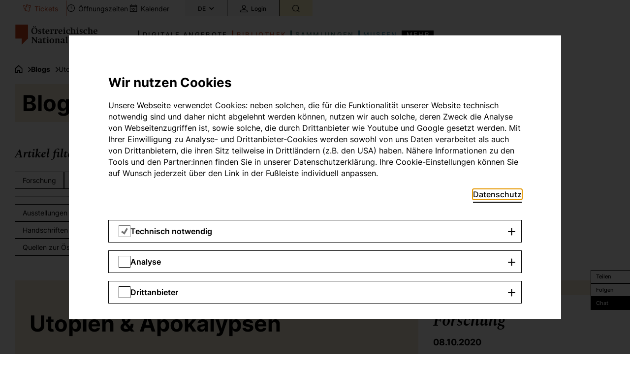

--- FILE ---
content_type: text/css; charset=utf-8
request_url: https://www.onb.ac.at/typo3temp/assets/compressed/merged-fb7fdf5ee08a89da26427a8bc61dc001-4314066906f70fca397fefa0c8ac6a32.css?1763652170
body_size: 64425
content:
@charset "UTF-8";:root{--f-spinner-width:36px;--f-spinner-height:36px;--f-spinner-color-1:rgba(0,0,0,0.1);--f-spinner-color-2:rgba(17,24,28,0.8);--f-spinner-stroke:2.75}.f-spinner{margin:auto;padding:0;width:var(--f-spinner-width);height:var(--f-spinner-height)}.f-spinner svg{width:100%;height:100%;vertical-align:top;animation:f-spinner-rotate 2s linear infinite}.f-spinner svg *{stroke-width:var(--f-spinner-stroke);fill:none}.f-spinner svg *:first-child{stroke:var(--f-spinner-color-1)}.f-spinner svg *:last-child{stroke:var(--f-spinner-color-2);animation:f-spinner-dash 2s ease-in-out infinite}@keyframes f-spinner-rotate{100%{transform:rotate(360deg)}}@keyframes f-spinner-dash{0%{stroke-dasharray:1,150;stroke-dashoffset:0}50%{stroke-dasharray:90,150;stroke-dashoffset:-35}100%{stroke-dasharray:90,150;stroke-dashoffset:-124}}.f-zoomInUp{animation:.2s ease-out .1s both f-zoomInUp}.f-zoomOutDown{animation:.2s ease-out both f-zoomOutDown}@keyframes f-zoomInUp{from{transform:scale(0.975) translate3d(0,16px,0);opacity:0}to{transform:scale(1) translate3d(0,0,0);opacity:1}}@keyframes f-zoomOutDown{to{transform:scale(0.975) translate3d(0,16px,0);opacity:0}}.f-throwOutUp{animation:.175s ease-out both f-throwOutUp}.f-throwOutDown{animation:.175s ease-out both f-throwOutDown}@keyframes f-throwOutUp{to{transform:translate3d(0,-150px,0);opacity:0}}@keyframes f-throwOutDown{to{transform:translate3d(0,150px,0);opacity:0}}.f-fadeIn{animation:.2s ease both f-fadeIn;z-index:2}.f-fadeOut{animation:.2s ease both f-fadeOut;z-index:1}@keyframes f-fadeIn{0%{opacity:0}100%{opacity:1}}@keyframes f-fadeOut{100%{opacity:0}}.f-fadeSlowIn{animation:.5s ease both f-fadeSlowIn;z-index:2}.f-fadeSlowOut{animation:.5s ease both f-fadeSlowOut;z-index:1}@keyframes f-fadeSlowIn{0%{opacity:0}100%{opacity:1}}@keyframes f-fadeSlowOut{100%{opacity:0}}.f-fadeFastIn{animation:.2s ease-out both f-fadeFastIn;z-index:2}.f-fadeFastOut{animation:.2s ease-out both f-fadeFastOut;z-index:2}@keyframes f-fadeFastIn{0%{opacity:.75}100%{opacity:1}}@keyframes f-fadeFastOut{100%{opacity:0}}.f-crossfadeIn{animation:.2s ease-out both f-crossfadeIn;z-index:2}.f-crossfadeOut{animation:.1s linear .1s both f-crossfadeOut;z-index:1}@keyframes f-crossfadeIn{0%{opacity:0}100%{opacity:1}}@keyframes f-crossfadeOut{100%{opacity:0}}.f-slideIn.from-next{animation:.85s cubic-bezier(0.16,1,0.3,1) f-slideInNext}.f-slideIn.from-prev{animation:.85s cubic-bezier(0.16,1,0.3,1) f-slideInPrev}.f-slideOut.to-next{animation:.85s cubic-bezier(0.16,1,0.3,1) f-slideOutNext}.f-slideOut.to-prev{animation:.85s cubic-bezier(0.16,1,0.3,1) f-slideOutPrev}@keyframes f-slideInPrev{0%{transform:translateX(100%)}100%{transform:translate3d(0,0,0)}}@keyframes f-slideInNext{0%{transform:translateX(-100%)}100%{transform:translate3d(0,0,0)}}@keyframes f-slideOutNext{100%{transform:translateX(-100%)}}@keyframes f-slideOutPrev{100%{transform:translateX(100%)}}.f-classicIn.from-next{animation:.85s cubic-bezier(0.16,1,0.3,1) f-classicInNext;z-index:2}.f-classicIn.from-prev{animation:.85s cubic-bezier(0.16,1,0.3,1) f-classicInPrev;z-index:2}.f-classicOut.to-next{animation:.85s cubic-bezier(0.16,1,0.3,1) f-classicOutNext;z-index:1}.f-classicOut.to-prev{animation:.85s cubic-bezier(0.16,1,0.3,1) f-classicOutPrev;z-index:1}@keyframes f-classicInNext{0%{transform:translateX(-75px);opacity:0}100%{transform:translate3d(0,0,0);opacity:1}}@keyframes f-classicInPrev{0%{transform:translateX(75px);opacity:0}100%{transform:translate3d(0,0,0);opacity:1}}@keyframes f-classicOutNext{100%{transform:translateX(-75px);opacity:0}}@keyframes f-classicOutPrev{100%{transform:translateX(75px);opacity:0}}:root{--f-button-width:40px;--f-button-height:40px;--f-button-border:0;--f-button-border-radius:0;--f-button-color:#374151;--f-button-bg:#f8f8f8;--f-button-hover-bg:#e0e0e0;--f-button-active-bg:#d0d0d0;--f-button-shadow:none;--f-button-transition:all 0.15s ease;--f-button-transform:none;--f-button-svg-width:20px;--f-button-svg-height:20px;--f-button-svg-stroke-width:1.5;--f-button-svg-fill:none;--f-button-svg-filter:none;--f-button-svg-disabled-opacity:0.65}.f-button{display:flex;justify-content:center;align-items:center;box-sizing:content-box;position:relative;margin:0;padding:0;width:var(--f-button-width);height:var(--f-button-height);border:var(--f-button-border);border-radius:var(--f-button-border-radius);color:var(--f-button-color);background:var(--f-button-bg);box-shadow:var(--f-button-shadow);pointer-events:all;cursor:pointer;transition:var(--f-button-transition)}@media(hover:hover){.f-button:hover:not([disabled]){color:var(--f-button-hover-color);background-color:var(--f-button-hover-bg)}}.f-button:active:not([disabled]){background-color:var(--f-button-active-bg)}.f-button:focus:not(:focus-visible){outline:none}.f-button:focus-visible{outline:none;box-shadow:inset 0 0 0 var(--f-button-outline,2px) var(--f-button-outline-color,var(--f-button-color))}.f-button svg{width:var(--f-button-svg-width);height:var(--f-button-svg-height);fill:var(--f-button-svg-fill);stroke:currentColor;stroke-width:var(--f-button-svg-stroke-width);stroke-linecap:round;stroke-linejoin:round;transition:opacity .15s ease;transform:var(--f-button-transform);filter:var(--f-button-svg-filter);pointer-events:none}.f-button[disabled]{cursor:default}.f-button[disabled] svg{opacity:var(--f-button-svg-disabled-opacity)}.f-carousel__nav .f-button.is-prev,.f-carousel__nav .f-button.is-next,.fancybox__nav .f-button.is-prev,.fancybox__nav .f-button.is-next{position:absolute;z-index:1}.is-horizontal .f-carousel__nav .f-button.is-prev,.is-horizontal .f-carousel__nav .f-button.is-next,.is-horizontal .fancybox__nav .f-button.is-prev,.is-horizontal .fancybox__nav .f-button.is-next{top:50%;transform:translateY(-50%)}.is-horizontal .f-carousel__nav .f-button.is-prev,.is-horizontal .fancybox__nav .f-button.is-prev{left:var(--f-button-prev-pos)}.is-horizontal .f-carousel__nav .f-button.is-next,.is-horizontal .fancybox__nav .f-button.is-next{right:var(--f-button-next-pos)}.is-horizontal.is-rtl .f-carousel__nav .f-button.is-prev,.is-horizontal.is-rtl .fancybox__nav .f-button.is-prev{left:auto;right:var(--f-button-next-pos)}.is-horizontal.is-rtl .f-carousel__nav .f-button.is-next,.is-horizontal.is-rtl .fancybox__nav .f-button.is-next{right:auto;left:var(--f-button-prev-pos)}.is-vertical .f-carousel__nav .f-button.is-prev,.is-vertical .f-carousel__nav .f-button.is-next,.is-vertical .fancybox__nav .f-button.is-prev,.is-vertical .fancybox__nav .f-button.is-next{top:auto;left:50%;transform:translateX(-50%)}.is-vertical .f-carousel__nav .f-button.is-prev,.is-vertical .fancybox__nav .f-button.is-prev{top:var(--f-button-next-pos)}.is-vertical .f-carousel__nav .f-button.is-next,.is-vertical .fancybox__nav .f-button.is-next{bottom:var(--f-button-next-pos)}.is-vertical .f-carousel__nav .f-button.is-prev svg,.is-vertical .f-carousel__nav .f-button.is-next svg,.is-vertical .fancybox__nav .f-button.is-prev svg,.is-vertical .fancybox__nav .f-button.is-next svg{transform:rotate(90deg)}html.with-fancybox{width:auto;overflow:visible;scroll-behavior:auto}html.with-fancybox body{touch-action:none}html.with-fancybox body.hide-scrollbar{width:auto;margin-right:calc(var(--fancybox-body-margin,0px) + var(--fancybox-scrollbar-compensate,0px));overflow:hidden !important;overscroll-behavior-y:none}.fancybox__container{--fancybox-color:#dbdbdb;--fancybox-hover-color:#fff;--fancybox-bg:rgba(24,24,27,0.98);--fancybox-slide-gap:10px;--f-spinner-width:50px;--f-spinner-height:50px;--f-spinner-color-1:rgba(255,255,255,0.1);--f-spinner-color-2:#bbb;--f-spinner-stroke:3.65;position:fixed;top:0;left:0;bottom:0;right:0;direction:ltr;display:flex;flex-direction:column;box-sizing:border-box;margin:0;padding:0;color:#f8f8f8;-webkit-tap-highlight-color:rgba(0,0,0,0);overflow:visible;z-index:1050;outline:none;transform-origin:top left;-webkit-text-size-adjust:100%;-moz-text-size-adjust:none;-ms-text-size-adjust:100%;text-size-adjust:100%;overscroll-behavior-y:contain}.fancybox__container *,.fancybox__container *::before,.fancybox__container *::after{box-sizing:inherit}.fancybox__backdrop{position:fixed;top:0;left:0;bottom:0;right:0;z-index:-1;background:var(--fancybox-bg);opacity:var(--fancybox-opacity,1);will-change:opacity}.fancybox__carousel{position:relative;box-sizing:border-box;flex:1;min-height:0;z-index:10;overflow-y:visible;overflow-x:clip}.fancybox__viewport{width:100%;height:100%}.fancybox__track{display:flex;margin:0 auto;height:100%}.fancybox__slide{flex:0 0 auto;position:relative;display:flex;flex-direction:column;align-items:center;width:100%;height:100%;margin:0 var(--fancybox-slide-gap) 0 0;padding:4px;overflow:auto;transform:translate3d(0,0,0);backface-visibility:hidden}.fancybox__container:not(.is-compact) .fancybox__slide.has-close-btn{padding-top:40px}.fancybox__slide.has-iframe,.fancybox__slide.has-video,.fancybox__slide.has-html5video{overflow:hidden}.fancybox__slide.has-image{overflow:hidden}.fancybox__slide.has-image.is-animating,.fancybox__slide.has-image.is-selected{overflow:visible}.fancybox__slide::before,.fancybox__slide::after{content:"";flex:0 0 0;margin:auto}.fancybox__content{align-self:center;display:flex;flex-direction:column;position:relative;margin:0;padding:2rem;max-width:100%;color:var(--fancybox-content-color,#374151);background:var(--fancybox-content-bg,#fff);cursor:default;border-radius:0;z-index:20}.is-loading .fancybox__content{opacity:0}.is-draggable .fancybox__content{cursor:move;cursor:grab}.can-zoom_in .fancybox__content{cursor:zoom-in}.can-zoom_out .fancybox__content{cursor:zoom-out}.is-dragging .fancybox__content{cursor:move;cursor:grabbing}.fancybox__content [data-selectable],.fancybox__content [contenteditable]{cursor:auto}.fancybox__slide.has-image>.fancybox__content{padding:0;background:rgba(0,0,0,0);min-height:1px;background-repeat:no-repeat;background-size:contain;background-position:center center;transition:none;transform:translate3d(0,0,0);backface-visibility:hidden}.fancybox__slide.has-image>.fancybox__content>picture>img{width:100%;height:auto;max-height:100%}.is-zooming-in .fancybox__viewport:not(.is-dragging) .fancybox__slide:not(.is-selected) .fancybox__content,.is-zooming-out .fancybox__slide:not(.is-selected) .fancybox__content{visibility:hidden}.is-animating .fancybox__content,.is-dragging .fancybox__content{filter:blur(0px);will-change:transform,width,height}.fancybox-image{margin:auto;display:block;width:100%;height:100%;min-height:0;object-fit:contain;user-select:none}.fancybox__caption{align-self:center;max-width:100%;flex-shrink:0;margin:0;padding:14px 0 4px 0;overflow-wrap:anywhere;line-height:1.375;color:var(--fancybox-color,currentColor);opacity:var(--fancybox-opacity,1);cursor:auto;visibility:visible}.is-loading .fancybox__caption,.is-closing .fancybox__caption{opacity:0;visibility:hidden}.is-compact .fancybox__caption{padding-bottom:0}.f-button.is-close-btn{--f-button-svg-stroke-width:2;position:absolute;top:0;right:8px;z-index:40}.fancybox__content>.f-button.is-close-btn{--f-button-width:34px;--f-button-height:34px;--f-button-border-radius:4px;--f-button-color:var(--fancybox-color,#fff);--f-button-hover-color:var(--fancybox-color,#fff);--f-button-bg:transparent;--f-button-hover-bg:transparent;--f-button-active-bg:transparent;--f-button-svg-width:22px;--f-button-svg-height:22px;position:absolute;top:-38px;right:0;opacity:.75}.is-loading .fancybox__content>.f-button.is-close-btn{visibility:hidden}.is-zooming-out .fancybox__content>.f-button.is-close-btn{visibility:hidden}.fancybox__content>.f-button.is-close-btn:hover{opacity:1}.fancybox__footer{padding:0;margin:0;position:relative}.fancybox__footer .fancybox__caption{width:100%;padding:24px;opacity:var(--fancybox-opacity,1);transition:all .25s ease}.is-compact .fancybox__footer{position:absolute;bottom:0;left:0;right:0;z-index:20;background:rgba(24,24,27,.5)}.is-compact .fancybox__footer .fancybox__caption{padding:12px}.is-compact .fancybox__content>.f-button.is-close-btn{--f-button-border-radius:50%;--f-button-color:#fff;--f-button-hover-color:#fff;--f-button-outline-color:#000;--f-button-bg:rgba(0,0,0,0.6);--f-button-active-bg:rgba(0,0,0,0.6);--f-button-hover-bg:rgba(0,0,0,0.6);--f-button-svg-width:18px;--f-button-svg-height:18px;--f-button-svg-filter:none;top:5px;right:5px}.fancybox__nav{--f-button-width:50px;--f-button-height:50px;--f-button-border:0;--f-button-border-radius:50%;--f-button-color:var(--fancybox-color);--f-button-hover-color:var(--fancybox-hover-color);--f-button-bg:transparent;--f-button-hover-bg:rgba(24,24,27,0.3);--f-button-active-bg:rgba(24,24,27,0.5);--f-button-shadow:none;--f-button-transition:all 0.15s ease;--f-button-transform:none;--f-button-svg-width:26px;--f-button-svg-height:26px;--f-button-svg-stroke-width:2.5;--f-button-svg-fill:none;--f-button-svg-filter:drop-shadow(1px 1px 1px rgba(24,24,27,0.5));--f-button-svg-disabled-opacity:0.65;--f-button-next-pos:1rem;--f-button-prev-pos:1rem;opacity:var(--fancybox-opacity,1)}.fancybox__nav .f-button:before{position:absolute;content:"";top:-30px;right:-20px;left:-20px;bottom:-30px;z-index:1}.is-idle .fancybox__nav{animation:.15s ease-out both f-fadeOut}.is-idle.is-compact .fancybox__footer{pointer-events:none;animation:.15s ease-out both f-fadeOut}.fancybox__slide>.f-spinner{position:absolute;top:50%;left:50%;margin:var(--f-spinner-top,calc(var(--f-spinner-width) * -0.5)) 0 0 var(--f-spinner-left,calc(var(--f-spinner-height) * -0.5));z-index:30;cursor:pointer}.fancybox-protected{position:absolute;top:0;left:0;right:0;bottom:0;z-index:40;user-select:none}.fancybox-ghost{position:absolute;top:0;left:0;width:100%;height:100%;min-height:0;object-fit:contain;z-index:40;user-select:none;pointer-events:none}.fancybox-focus-guard{outline:none;opacity:0;position:fixed;pointer-events:none}.fancybox__container:not([aria-hidden]){opacity:0}.fancybox__container.is-animated[aria-hidden=false]>*:not(.fancybox__backdrop,.fancybox__carousel),.fancybox__container.is-animated[aria-hidden=false] .fancybox__carousel>*:not(.fancybox__viewport),.fancybox__container.is-animated[aria-hidden=false] .fancybox__slide>*:not(.fancybox__content){animation:.25s ease .1s backwards f-fadeIn}.fancybox__container.is-animated[aria-hidden=false] .fancybox__backdrop{animation:.35s ease backwards f-fadeIn}.fancybox__container.is-animated[aria-hidden=true]>*:not(.fancybox__backdrop,.fancybox__carousel),.fancybox__container.is-animated[aria-hidden=true] .fancybox__carousel>*:not(.fancybox__viewport),.fancybox__container.is-animated[aria-hidden=true] .fancybox__slide>*:not(.fancybox__content){animation:.15s ease forwards f-fadeOut}.fancybox__container.is-animated[aria-hidden=true] .fancybox__backdrop{animation:.35s ease forwards f-fadeOut}.has-iframe .fancybox__content,.has-map .fancybox__content,.has-pdf .fancybox__content,.has-youtube .fancybox__content,.has-vimeo .fancybox__content,.has-html5video .fancybox__content{max-width:100%;flex-shrink:1;min-height:1px;overflow:visible}.has-iframe .fancybox__content,.has-map .fancybox__content,.has-pdf .fancybox__content{width:100%;height:100%}.fancybox__container:not(.is-compact) .has-iframe .fancybox__content,.fancybox__container:not(.is-compact) .has-map .fancybox__content,.fancybox__container:not(.is-compact) .has-pdf .fancybox__content{width:calc(100% - 120px);height:90%}.has-youtube .fancybox__content,.has-vimeo .fancybox__content,.has-html5video .fancybox__content{width:960px;height:540px;max-width:100%;max-height:100%}.has-map .fancybox__content,.has-pdf .fancybox__content,.has-youtube .fancybox__content,.has-vimeo .fancybox__content,.has-html5video .fancybox__content{padding:0;background:rgba(24,24,27,.9);color:#fff}.has-map .fancybox__content{background:#e5e3df}.fancybox__html5video,.fancybox__iframe{border:0;display:block;height:100%;width:100%;background:rgba(0,0,0,0)}.fancybox-placeholder{border:0 !important;clip:rect(1px,1px,1px,1px) !important;-webkit-clip-path:inset(50%) !important;clip-path:inset(50%) !important;height:1px !important;margin:-1px !important;overflow:hidden !important;padding:0 !important;position:absolute !important;width:1px !important;white-space:nowrap !important}.f-carousel__thumbs{--f-thumb-width:96px;--f-thumb-height:72px;--f-thumb-outline:0;--f-thumb-outline-color:#5eb0ef;--f-thumb-opacity:1;--f-thumb-hover-opacity:1;--f-thumb-selected-opacity:1;--f-thumb-border-radius:2px;--f-thumb-offset:0px;--f-button-next-pos:0;--f-button-prev-pos:0}.f-carousel__thumbs.is-classic{--f-thumb-gap:8px;--f-thumb-opacity:0.5;--f-thumb-hover-opacity:1;--f-thumb-selected-opacity:1}.f-carousel__thumbs.is-modern{--f-thumb-gap:4px;--f-thumb-extra-gap:20px;--f-thumb-clip-width:46px}.f-thumbs{position:relative;flex:0 0 auto;margin:0;overflow:hidden;-webkit-tap-highlight-color:rgba(0,0,0,0);user-select:none;perspective:1000px;transform:translateZ(0)}.f-thumbs .f-spinner{position:absolute;top:0;left:0;width:100%;height:100%;border-radius:2px;background-image:linear-gradient(#ebeff2,#e2e8f0);z-index:-1}.f-thumbs .f-spinner svg{display:none}.f-thumbs.is-vertical{height:100%}.f-thumbs__viewport{width:100%;height:auto;overflow:hidden}.f-thumbs__track{display:flex;will-change:transform}.f-thumbs__slide{position:relative;flex:0 0 auto;box-sizing:content-box;display:flex;align-items:center;justify-content:center;padding:0;margin:0;width:var(--f-thumb-width);min-width:var(--f-thumb-width);height:var(--f-thumb-height);overflow:visible;cursor:pointer}.f-thumbs__slide.is-loading img{opacity:0}.is-classic .f-thumbs__viewport{height:100%}.is-modern .f-thumbs__track{width:max-content}.is-modern .f-thumbs__track::before{content:"";position:absolute;top:0;bottom:0;left:calc(var(--left,0)*1px);width:calc(100% - var(--width,0)*1px);cursor:pointer}.is-modern .f-thumbs__slide{--clip-path:inset(0 calc((var(--f-thumb-width,0) - var(--f-thumb-clip-width,0)) * 0.5 * (1 - var(--progress,0))) round var(--f-thumb-border-radius,0));transform:translate3d(calc(var(--shift,0) * -1px),0,0);transition:none;pointer-events:none}.is-modern .f-thumbs__slide:focus-within:not(.is-selected){filter:drop-shadow(-1px 0px 0px var(--f-thumb-outline-color)) drop-shadow(2px 0px 0px var(--f-thumb-outline-color)) drop-shadow(0px -1px 0px var(--f-thumb-outline-color)) drop-shadow(0px 2px 0px var(--f-thumb-outline-color))}.is-modern .f-thumbs__slide>*{clip-path:var(--clip-path)}.is-modern.in-touch .f-thumbs__slide{filter:none}.is-modern.is-resting .f-thumbs__slide{transition:all .33s ease}.is-modern.is-resting .f-thumbs__slide>*{transition:all .33s ease}.f-thumbs__slide__button{appearance:none;width:100%;height:100%;margin:0;padding:0;border:0;position:relative;border-radius:var(--f-thumb-border-radius);overflow:hidden;background:rgba(0,0,0,0);outline:none;cursor:pointer;pointer-events:auto;touch-action:manipulation;opacity:var(--f-thumb-opacity);transition:opacity .2s ease}.f-thumbs__slide__button:hover{opacity:var(--f-thumb-hover-opacity)}.f-thumbs__slide__button:focus:not(:focus-visible){outline:none}.f-thumbs__slide__button:focus-visible{outline:none;opacity:var(--f-thumb-selected-opacity)}.is-nav-selected .f-thumbs__slide__button{opacity:var(--f-thumb-selected-opacity)}.is-nav-selected .f-thumbs__slide__button::after{content:"";position:absolute;top:0;left:0;right:0;height:auto;bottom:0;border:var(--f-thumb-outline,0) solid var(--f-thumb-outline-color,transparent);border-radius:var(--f-thumb-border-radius);animation:f-fadeIn .2s ease-out;z-index:10}.f-thumbs__slide__img{position:absolute;overflow:hidden;top:0;right:0;bottom:0;left:0;width:100%;height:100%;padding:var(--f-thumb-offset);box-sizing:border-box;pointer-events:none;object-fit:cover}.f-thumbs.is-horizontal .f-thumbs__track{margin:0 auto;padding:8px 0 12px 0}.f-thumbs.is-horizontal .f-thumbs__slide{margin:0 var(--f-thumb-gap) 0 0}.f-thumbs.is-vertical .f-thumbs__track{flex-wrap:wrap;margin:auto 0;padding:0 8px}.f-thumbs.is-vertical .f-thumbs__slide{margin:0 0 var(--f-thumb-gap) 0}.fancybox__thumbs{--f-thumb-width:96px;--f-thumb-height:72px;--f-thumb-border-radius:2px;--f-thumb-outline:2px;--f-thumb-outline-color:#ededed;position:relative;opacity:var(--fancybox-opacity,1);transition:max-height .35s cubic-bezier(0.23,1,0.32,1)}.fancybox__thumbs.is-classic{--f-thumb-gap:8px;--f-thumb-opacity:0.5;--f-thumb-hover-opacity:1}.fancybox__thumbs.is-classic .f-spinner{background-image:linear-gradient(rgba(255,255,255,0.1),rgba(255,255,255,0.05))}.fancybox__thumbs.is-modern{--f-thumb-gap:4px;--f-thumb-extra-gap:20px;--f-thumb-clip-width:46px;--f-thumb-opacity:1;--f-thumb-hover-opacity:1}.fancybox__thumbs.is-modern .f-spinner{background-image:linear-gradient(rgba(255,255,255,0.1),rgba(255,255,255,0.05))}.fancybox__thumbs.is-horizontal{padding:0 var(--f-thumb-gap)}.fancybox__thumbs.is-vertical{padding:var(--f-thumb-gap) 0}.is-compact .fancybox__thumbs{--f-thumb-width:64px;--f-thumb-clip-width:32px;--f-thumb-height:48px;--f-thumb-extra-gap:10px}.fancybox__thumbs.is-hidden{max-height:0px !important}.is-closing .fancybox__thumbs{transition:none !important}.fancybox__toolbar{--f-progress-color:var(--fancybox-color,rgba(255,255,255,0.94));--f-button-width:46px;--f-button-height:46px;--f-button-color:var(--fancybox-color);--f-button-hover-color:var(--fancybox-hover-color);--f-button-bg:rgba(24,24,27,0.65);--f-button-hover-bg:rgba(70,70,73,0.65);--f-button-active-bg:rgba(90,90,93,0.65);--f-button-border-radius:0;--f-button-svg-width:24px;--f-button-svg-height:24px;--f-button-svg-stroke-width:1.5;--f-button-svg-filter:drop-shadow(1px 1px 1px rgba(24,24,27,0.15));--f-button-svg-fill:none;--f-button-svg-disabled-opacity:0.65;display:flex;flex-direction:row;justify-content:space-between;margin:0;padding:0;font-family:-apple-system,BlinkMacSystemFont,"Segoe UI Adjusted","Segoe UI","Liberation Sans",sans-serif;color:var(--fancybox-color,currentColor);opacity:var(--fancybox-opacity,1);text-shadow:var(--fancybox-toolbar-text-shadow,1px 1px 1px rgba(0,0,0,0.5));pointer-events:none;z-index:20}.fancybox__toolbar :focus-visible{z-index:1}.fancybox__toolbar.is-absolute,.is-compact .fancybox__toolbar{position:absolute;top:0;left:0;right:0}.is-idle .fancybox__toolbar{pointer-events:none;animation:.15s ease-out both f-fadeOut}.fancybox__toolbar__column{display:flex;flex-direction:row;flex-wrap:wrap;align-content:flex-start}.fancybox__toolbar__column.is-left,.fancybox__toolbar__column.is-right{flex-grow:1;flex-basis:0}.fancybox__toolbar__column.is-right{display:flex;justify-content:flex-end;flex-wrap:nowrap}.fancybox__infobar{padding:0 5px;line-height:var(--f-button-height);text-align:center;font-size:17px;font-variant-numeric:tabular-nums;-webkit-font-smoothing:subpixel-antialiased;cursor:default;user-select:none}.fancybox__infobar span{padding:0 5px}.fancybox__infobar:not(:first-child):not(:last-child){background:var(--f-button-bg)}[data-fancybox-toggle-slideshow]{position:relative}[data-fancybox-toggle-slideshow] .f-progress{height:100%;opacity:.3}[data-fancybox-toggle-slideshow] svg g:first-child{display:flex}[data-fancybox-toggle-slideshow] svg g:last-child{display:none}.has-slideshow [data-fancybox-toggle-slideshow] svg g:first-child{display:none}.has-slideshow [data-fancybox-toggle-slideshow] svg g:last-child{display:flex}[data-fancybox-toggle-fullscreen] svg g:first-child{display:flex}[data-fancybox-toggle-fullscreen] svg g:last-child{display:none}:fullscreen [data-fancybox-toggle-fullscreen] svg g:first-child{display:none}:fullscreen [data-fancybox-toggle-fullscreen] svg g:last-child{display:flex}.f-progress{position:absolute;top:0;left:0;right:0;height:3px;transform:scaleX(0);transform-origin:0;transition-property:transform;transition-timing-function:linear;background:var(--f-progress-color,var(--f-carousel-theme-color,#0091ff));z-index:30;user-select:none;pointer-events:none}body.compensate-for-scrollbar{overflow:hidden}.fancybox-active{height:auto}.fancybox-is-hidden{left:-9999px;margin:0;position:absolute!important;top:-9999px;visibility:hidden}.fancybox-container{-webkit-backface-visibility:hidden;height:100%;left:0;outline:none;position:fixed;-webkit-tap-highlight-color:transparent;top:0;-ms-touch-action:manipulation;touch-action:manipulation;transform:translateZ(0);width:100%;z-index:99992}.fancybox-container *{box-sizing:border-box}.fancybox-bg,.fancybox-inner,.fancybox-outer,.fancybox-stage{bottom:0;left:0;position:absolute;right:0;top:0}.fancybox-outer{-webkit-overflow-scrolling:touch;overflow-y:auto}.fancybox-bg{background:#1e1e1e;opacity:0;transition-duration:inherit;transition-property:opacity;transition-timing-function:cubic-bezier(.47,0,.74,.71)}.fancybox-is-open .fancybox-bg{opacity:.9;transition-timing-function:cubic-bezier(.22,.61,.36,1)}.fancybox-caption,.fancybox-infobar,.fancybox-navigation .fancybox-button,.fancybox-toolbar{direction:ltr;opacity:0;position:absolute;transition:opacity .25s ease,visibility 0s ease .25s;visibility:hidden;z-index:99997}.fancybox-show-caption .fancybox-caption,.fancybox-show-infobar .fancybox-infobar,.fancybox-show-nav .fancybox-navigation .fancybox-button,.fancybox-show-toolbar .fancybox-toolbar{opacity:1;transition:opacity .25s ease 0s,visibility 0s ease 0s;visibility:visible}.fancybox-infobar{color:#ccc;font-size:13px;-webkit-font-smoothing:subpixel-antialiased;height:44px;left:0;line-height:44px;min-width:44px;mix-blend-mode:difference;padding:0 10px;pointer-events:none;top:0;-webkit-touch-callout:none;-webkit-user-select:none;-moz-user-select:none;-ms-user-select:none;user-select:none}.fancybox-toolbar{right:0;top:0}.fancybox-stage{direction:ltr;overflow:visible;transform:translateZ(0);z-index:99994}.fancybox-is-open .fancybox-stage{overflow:hidden}.fancybox-slide{-webkit-backface-visibility:hidden;display:none;height:100%;left:0;outline:none;overflow:auto;-webkit-overflow-scrolling:touch;padding:44px;position:absolute;text-align:center;top:0;transition-property:transform,opacity;white-space:normal;width:100%;z-index:99994}.fancybox-slide:before{content:"";display:inline-block;font-size:0;height:100%;vertical-align:middle;width:0}.fancybox-is-sliding .fancybox-slide,.fancybox-slide--current,.fancybox-slide--next,.fancybox-slide--previous{display:block}.fancybox-slide--image{overflow:hidden;padding:44px 0}.fancybox-slide--image:before{display:none}.fancybox-slide--html{padding:6px}.fancybox-content{background:#fff;display:inline-block;margin:0;max-width:100%;overflow:auto;-webkit-overflow-scrolling:touch;padding:44px;position:relative;text-align:left;vertical-align:middle}.fancybox-slide--image .fancybox-content{animation-timing-function:cubic-bezier(.5,0,.14,1);-webkit-backface-visibility:hidden;background:transparent;background-repeat:no-repeat;background-size:100% 100%;left:0;max-width:none;overflow:visible;padding:0;position:absolute;top:0;transform-origin:top left;transition-property:transform,opacity;-webkit-user-select:none;-moz-user-select:none;-ms-user-select:none;user-select:none;z-index:99995}.fancybox-can-zoomOut .fancybox-content{cursor:zoom-out}.fancybox-can-zoomIn .fancybox-content{cursor:zoom-in}.fancybox-can-pan .fancybox-content,.fancybox-can-swipe .fancybox-content{cursor:grab}.fancybox-is-grabbing .fancybox-content{cursor:grabbing}.fancybox-container [data-selectable=true]{cursor:text}.fancybox-image,.fancybox-spaceball{background:transparent;border:0;height:100%;left:0;margin:0;max-height:none;max-width:none;padding:0;position:absolute;top:0;-webkit-user-select:none;-moz-user-select:none;-ms-user-select:none;user-select:none;width:100%}.fancybox-spaceball{z-index:1}.fancybox-slide--iframe .fancybox-content,.fancybox-slide--map .fancybox-content,.fancybox-slide--pdf .fancybox-content,.fancybox-slide--video .fancybox-content{height:100%;overflow:visible;padding:0;width:100%}.fancybox-slide--video .fancybox-content{background:#000}.fancybox-slide--map .fancybox-content{background:#e5e3df}.fancybox-slide--iframe .fancybox-content{background:#fff}.fancybox-iframe,.fancybox-video{background:transparent;border:0;display:block;height:100%;margin:0;overflow:hidden;padding:0;width:100%}.fancybox-iframe{left:0;position:absolute;top:0}.fancybox-error{background:#fff;cursor:default;max-width:400px;padding:40px;width:100%}.fancybox-error p{color:#444;font-size:16px;line-height:20px;margin:0;padding:0}.fancybox-button{background:rgba(30,30,30,.6);border:0;border-radius:0;box-shadow:none;cursor:pointer;display:inline-block;height:44px;margin:0;padding:10px;position:relative;transition:color .2s;vertical-align:top;visibility:inherit;width:44px}.fancybox-button,.fancybox-button:link,.fancybox-button:visited{color:#ccc}.fancybox-button:hover{color:#fff}.fancybox-button:focus{outline:none}.fancybox-button.fancybox-focus{outline:1px dotted}.fancybox-button[disabled],.fancybox-button[disabled]:hover{color:#888;cursor:default;outline:none}.fancybox-button div{height:100%}.fancybox-button svg{display:block;height:100%;overflow:visible;position:relative;width:100%}.fancybox-button svg path{fill:currentColor;stroke-width:0}.fancybox-button--fsenter svg:nth-child(2),.fancybox-button--fsexit svg:first-child,.fancybox-button--pause svg:first-child,.fancybox-button--play svg:nth-child(2){display:none}.fancybox-progress{background:#ff5268;height:2px;left:0;position:absolute;right:0;top:0;transform:scaleX(0);transform-origin:0;transition-property:transform;transition-timing-function:linear;z-index:99998}.fancybox-close-small{background:transparent;border:0;border-radius:0;color:#ccc;cursor:pointer;opacity:.8;padding:8px;position:absolute;right:-12px;top:-44px;z-index:401}.fancybox-close-small:hover{color:#fff;opacity:1}.fancybox-slide--html .fancybox-close-small{color:currentColor;padding:10px;right:0;top:0}.fancybox-slide--image.fancybox-is-scaling .fancybox-content{overflow:hidden}.fancybox-is-scaling .fancybox-close-small,.fancybox-is-zoomable.fancybox-can-pan .fancybox-close-small{display:none}.fancybox-navigation .fancybox-button{background-clip:content-box;height:100px;opacity:0;position:absolute;top:calc(50% - 50px);width:70px}.fancybox-navigation .fancybox-button div{padding:7px}.fancybox-navigation .fancybox-button--arrow_left{left:0;left:env(safe-area-inset-left);padding:31px 26px 31px 6px}.fancybox-navigation .fancybox-button--arrow_right{padding:31px 6px 31px 26px;right:0;right:env(safe-area-inset-right)}.fancybox-caption{background:linear-gradient(0deg,rgba(0,0,0,.85) 0,rgba(0,0,0,.3) 50%,rgba(0,0,0,.15) 65%,rgba(0,0,0,.075) 75.5%,rgba(0,0,0,.037) 82.85%,rgba(0,0,0,.019) 88%,transparent);bottom:0;color:#eee;font-size:14px;font-weight:400;left:0;line-height:1.5;padding:75px 44px 25px;pointer-events:none;right:0;text-align:center;z-index:99996}@supports (padding:max(0px)){.fancybox-caption{padding:75px max(44px,env(safe-area-inset-right)) max(25px,env(safe-area-inset-bottom)) max(44px,env(safe-area-inset-left))}}.fancybox-caption--separate{margin-top:-50px}.fancybox-caption__body{max-height:50vh;overflow:auto;pointer-events:all}.fancybox-caption a,.fancybox-caption a:link,.fancybox-caption a:visited{color:#ccc;text-decoration:none}.fancybox-caption a:hover{color:#fff;text-decoration:underline}.fancybox-loading{animation:a 1s linear infinite;background:transparent;border:4px solid #888;border-bottom-color:#fff;border-radius:50%;height:50px;left:50%;margin:-25px 0 0 -25px;opacity:.7;padding:0;position:absolute;top:50%;width:50px;z-index:99999}@keyframes a{to{transform:rotate(1turn)}}.fancybox-animated{transition-timing-function:cubic-bezier(0,0,.25,1)}.fancybox-fx-slide.fancybox-slide--previous{opacity:0;transform:translate3d(-100%,0,0)}.fancybox-fx-slide.fancybox-slide--next{opacity:0;transform:translate3d(100%,0,0)}.fancybox-fx-slide.fancybox-slide--current{opacity:1;transform:translateZ(0)}.fancybox-fx-fade.fancybox-slide--next,.fancybox-fx-fade.fancybox-slide--previous{opacity:0;transition-timing-function:cubic-bezier(.19,1,.22,1)}.fancybox-fx-fade.fancybox-slide--current{opacity:1}.fancybox-fx-zoom-in-out.fancybox-slide--previous{opacity:0;transform:scale3d(1.5,1.5,1.5)}.fancybox-fx-zoom-in-out.fancybox-slide--next{opacity:0;transform:scale3d(.5,.5,.5)}.fancybox-fx-zoom-in-out.fancybox-slide--current{opacity:1;transform:scaleX(1)}.fancybox-fx-rotate.fancybox-slide--previous{opacity:0;transform:rotate(-1turn)}.fancybox-fx-rotate.fancybox-slide--next{opacity:0;transform:rotate(1turn)}.fancybox-fx-rotate.fancybox-slide--current{opacity:1;transform:rotate(0deg)}.fancybox-fx-circular.fancybox-slide--previous{opacity:0;transform:scale3d(0,0,0) translate3d(-100%,0,0)}.fancybox-fx-circular.fancybox-slide--next{opacity:0;transform:scale3d(0,0,0) translate3d(100%,0,0)}.fancybox-fx-circular.fancybox-slide--current{opacity:1;transform:scaleX(1) translateZ(0)}.fancybox-fx-tube.fancybox-slide--previous{transform:translate3d(-100%,0,0) scale(.1) skew(-10deg)}.fancybox-fx-tube.fancybox-slide--next{transform:translate3d(100%,0,0) scale(.1) skew(10deg)}.fancybox-fx-tube.fancybox-slide--current{transform:translateZ(0) scale(1)}@media (max-height:576px){.fancybox-slide{padding-left:6px;padding-right:6px}.fancybox-slide--image{padding:6px 0}.fancybox-close-small{right:-6px}.fancybox-slide--image .fancybox-close-small{background:#4e4e4e;color:#f2f4f6;height:36px;opacity:1;padding:6px;right:0;top:0;width:36px}.fancybox-caption{padding-left:12px;padding-right:12px}@supports (padding:max(0px)){.fancybox-caption{padding-left:max(12px,env(safe-area-inset-left));padding-right:max(12px,env(safe-area-inset-right))}}}.fancybox-share{background:#f4f4f4;border-radius:3px;max-width:90%;padding:30px;text-align:center}.fancybox-share h1{color:#222;font-size:35px;font-weight:700;margin:0 0 20px}.fancybox-share p{margin:0;padding:0}.fancybox-share__button{border:0;border-radius:3px;display:inline-block;font-size:14px;font-weight:700;line-height:40px;margin:0 5px 10px;min-width:130px;padding:0 15px;text-decoration:none;transition:all .2s;-webkit-user-select:none;-moz-user-select:none;-ms-user-select:none;user-select:none;white-space:nowrap}.fancybox-share__button:link,.fancybox-share__button:visited{color:#fff}.fancybox-share__button:hover{text-decoration:none}.fancybox-share__button--fb{background:#3b5998}.fancybox-share__button--fb:hover{background:#344e86}.fancybox-share__button--pt{background:#bd081d}.fancybox-share__button--pt:hover{background:#aa0719}.fancybox-share__button--tw{background:#1da1f2}.fancybox-share__button--tw:hover{background:#0d95e8}.fancybox-share__button svg{height:25px;margin-right:7px;position:relative;top:-1px;vertical-align:middle;width:25px}.fancybox-share__button svg path{fill:#fff}.fancybox-share__input{background:transparent;border:0;border-bottom:1px solid #d7d7d7;border-radius:0;color:#5d5b5b;font-size:14px;margin:10px 0 0;outline:none;padding:10px 15px;width:100%}.fancybox-thumbs{background:#ddd;bottom:0;display:none;margin:0;-webkit-overflow-scrolling:touch;-ms-overflow-style:-ms-autohiding-scrollbar;padding:2px 2px 4px;position:absolute;right:0;-webkit-tap-highlight-color:rgba(0,0,0,0);top:0;width:212px;z-index:99995}.fancybox-thumbs-x{overflow-x:auto;overflow-y:hidden}.fancybox-show-thumbs .fancybox-thumbs{display:block}.fancybox-show-thumbs .fancybox-inner{right:212px}.fancybox-thumbs__list{font-size:0;height:100%;list-style:none;margin:0;overflow-x:hidden;overflow-y:auto;padding:0;position:absolute;position:relative;white-space:nowrap;width:100%}.fancybox-thumbs-x .fancybox-thumbs__list{overflow:hidden}.fancybox-thumbs-y .fancybox-thumbs__list::-webkit-scrollbar{width:7px}.fancybox-thumbs-y .fancybox-thumbs__list::-webkit-scrollbar-track{background:#fff;border-radius:10px;box-shadow:inset 0 0 6px rgba(0,0,0,.3)}.fancybox-thumbs-y .fancybox-thumbs__list::-webkit-scrollbar-thumb{background:#2a2a2a;border-radius:10px}.fancybox-thumbs__list a{-webkit-backface-visibility:hidden;backface-visibility:hidden;background-color:rgba(0,0,0,.1);background-position:50%;background-repeat:no-repeat;background-size:cover;cursor:pointer;float:left;height:75px;margin:2px;max-height:calc(100% - 8px);max-width:calc(50% - 4px);outline:none;overflow:hidden;padding:0;position:relative;-webkit-tap-highlight-color:transparent;width:100px}.fancybox-thumbs__list a:before{border:6px solid #ff5268;bottom:0;content:"";left:0;opacity:0;position:absolute;right:0;top:0;transition:all .2s cubic-bezier(.25,.46,.45,.94);z-index:99991}.fancybox-thumbs__list a:focus:before{opacity:.5}.fancybox-thumbs__list a.fancybox-thumbs-active:before{opacity:1}@media (max-width:576px){.fancybox-thumbs{width:110px}.fancybox-show-thumbs .fancybox-inner{right:110px}.fancybox-thumbs__list a{max-width:calc(100% - 10px)}}@font-face{font-display:auto;font-family:'Inter';font-style:normal;font-weight:300;src:url('../../../typo3conf/ext/f_base/Resources/Public/fonts/inter-v12-cyrillic-ext_latin-300.woff2') format('woff2'),url('../../../typo3conf/ext/f_base/Resources/Public/fonts/inter-v12-cyrillic-ext_latin-300.woff') format('woff');}@font-face{font-display:auto;font-family:'Inter';font-style:normal;font-weight:400;src:url('../../../typo3conf/ext/f_base/Resources/Public/fonts/inter-v12-cyrillic-ext_latin-regular.woff2') format('woff2'),url('../../../typo3conf/ext/f_base/Resources/Public/fonts/inter-v12-cyrillic-ext_latin-regular.woff') format('woff');}@font-face{font-display:auto;font-family:'Inter';font-style:normal;font-weight:500;src:url('../../../typo3conf/ext/f_base/Resources/Public/fonts/inter-v12-cyrillic-ext_latin-500.woff2') format('woff2'),url('../../../typo3conf/ext/f_base/Resources/Public/fonts/inter-v12-cyrillic-ext_latin-500.woff') format('woff');}@font-face{font-display:auto;font-family:'Inter';font-style:normal;font-weight:600;src:url('../../../typo3conf/ext/f_base/Resources/Public/fonts/inter-v12-cyrillic-ext_latin-600.woff2') format('woff2'),url('../../../typo3conf/ext/f_base/Resources/Public/fonts/inter-v12-cyrillic-ext_latin-600.woff') format('woff');}@font-face{font-display:auto;font-family:'Inter';font-style:normal;font-weight:700;src:url('../../../typo3conf/ext/f_base/Resources/Public/fonts/inter-v12-cyrillic-ext_latin-700.woff2') format('woff2'),url('../../../typo3conf/ext/f_base/Resources/Public/fonts/inter-v12-cyrillic-ext_latin-700.woff') format('woff');}@font-face{font-display:auto;font-family:'Spectral';font-style:normal;font-weight:300;src:url('../../../typo3conf/ext/f_base/Resources/Public/fonts/spectral-v13-latin-300.woff2') format('woff2'),url('../../../typo3conf/ext/f_base/Resources/Public/fonts/spectral-v13-latin-300.woff') format('woff');}@font-face{font-display:auto;font-family:'Spectral';font-style:italic;font-weight:300;src:url('../../../typo3conf/ext/f_base/Resources/Public/fonts/spectral-v13-latin-300italic.woff2') format('woff2'),url('../../../typo3conf/ext/f_base/Resources/Public/fonts/spectral-v13-latin-300italic.woff') format('woff');}@font-face{font-display:auto;font-family:'Spectral';font-style:normal;font-weight:400;src:url('../../../typo3conf/ext/f_base/Resources/Public/fonts/spectral-v13-latin-regular.woff2') format('woff2'),url('../../../typo3conf/ext/f_base/Resources/Public/fonts/spectral-v13-latin-regular.woff') format('woff');}@font-face{font-display:auto;font-family:'Spectral';font-style:italic;font-weight:400;src:url('../../../typo3conf/ext/f_base/Resources/Public/fonts/spectral-v13-latin-italic.woff2') format('woff2'),url('../../../typo3conf/ext/f_base/Resources/Public/fonts/spectral-v13-latin-italic.woff') format('woff');}@font-face{font-display:auto;font-family:'Spectral';font-style:normal;font-weight:500;src:url('../../../typo3conf/ext/f_base/Resources/Public/fonts/spectral-v13-latin-500.woff2') format('woff2'),url('../../../typo3conf/ext/f_base/Resources/Public/fonts/spectral-v13-latin-500.woff') format('woff');}@font-face{font-display:auto;font-family:'Spectral';font-style:italic;font-weight:500;src:url('../../../typo3conf/ext/f_base/Resources/Public/fonts/spectral-v13-latin-500italic.woff2') format('woff2'),url('../../../typo3conf/ext/f_base/Resources/Public/fonts/spectral-v13-latin-500italic.woff') format('woff');}@font-face{font-display:auto;font-family:'Spectral';font-style:normal;font-weight:600;src:url('../../../typo3conf/ext/f_base/Resources/Public/fonts/spectral-v13-latin-600.woff2') format('woff2'),url('../../../typo3conf/ext/f_base/Resources/Public/fonts/spectral-v13-latin-600.woff') format('woff');}@font-face{font-display:auto;font-family:'Spectral';font-style:italic;font-weight:600;src:url('../../../typo3conf/ext/f_base/Resources/Public/fonts/spectral-v13-latin-600italic.woff2') format('woff2'),url('../../../typo3conf/ext/f_base/Resources/Public/fonts/spectral-v13-latin-600italic.woff') format('woff');}@font-face{font-display:auto;font-family:'Spectral';font-style:normal;font-weight:700;src:url('../../../typo3conf/ext/f_base/Resources/Public/fonts/spectral-v13-latin-700.woff2') format('woff2'),url('../../../typo3conf/ext/f_base/Resources/Public/fonts/spectral-v13-latin-700.woff') format('woff');}@font-face{font-display:auto;font-family:'Spectral';font-style:italic;font-weight:700;src:url('../../../typo3conf/ext/f_base/Resources/Public/fonts/spectral-v13-latin-700italic.woff2') format('woff2'),url('../../../typo3conf/ext/f_base/Resources/Public/fonts/spectral-v13-latin-700italic.woff') format('woff');}@font-face{font-family:'icomoon';src:url('../../../typo3conf/ext/f_base/Resources/Public/fonts/icomoon.eot?bnvobh');src:url('../../../typo3conf/ext/f_base/Resources/Public/fonts/icomoon.eot?bnvobh#iefix') format('embedded-opentype'),url('../../../typo3conf/ext/f_base/Resources/Public/fonts/icomoon.woff2?bnvobh') format('woff2'),url('../../../typo3conf/ext/f_base/Resources/Public/fonts/icomoon.ttf?bnvobh') format('truetype'),url('../../../typo3conf/ext/f_base/Resources/Public/fonts/icomoon.woff?bnvobh') format('woff'),url('../../../typo3conf/ext/f_base/Resources/Public/fonts/icomoon.svg?bnvobh#icomoon') format('svg');font-weight:normal;font-style:normal;font-display:block;}.icomoon{font-family:'icomoon' !important;speak:none;font-style:normal;font-weight:normal;font-variant:normal;text-transform:none;line-height:1;-webkit-font-smoothing:antialiased;-moz-osx-font-smoothing:grayscale;}.icon-arrow-anchor:before{content:"\e900";}.icon-arrow-long-right-top:before{content:"\e901";}.icon-arrow-long-right:before{content:"\e902";}.icon-arrow-right-top:before{content:"\e903";}.icon-arrow-right:before{content:"\e904";}.icon-arrow-left:before{content:"\e91e";}.icon-burger:before{content:"\e905";}.icon-calendar-heart:before{content:"\e906";}.icon-calendar:before{content:"\e907";}.icon-caret-down:before{content:"\e908";}.icon-caret-up:before{content:"\e91f";}.icon-caret-fill-right:before{content:"\e909";}.icon-caret-fill-left:before{content:"\e920";}.icon-caret-hollow-right:before{content:"\e90a";}.icon-caret-hollow-left:before{content:"\e921";}.icon-caret-right:before{content:"\e90b";}.icon-caret-left:before{content:"\e922";}.icon-check:before{content:"\e90c";}.icon-clock:before{content:"\e90d";}.icon-close:before{content:"\e90e";}.icon-download:before{content:"\e90f";}.icon-facebook:before{content:"\e910";}.icon-home:before{content:"\e911";}.icon-instagram:before{content:"\e912";}.icon-mark-1:before{content:"\e913";}.icon-mark-2:before{content:"\e914";}.icon-minus:before{content:"\e915";}.icon-person:before{content:"\e916";}.icon-pin:before{content:"\e917";}.icon-play:before{content:"\e918";}.icon-plus:before{content:"\e919";}.icon-podcast:before{content:"\e91a";}.icon-search:before{content:"\e91b";}.icon-tickets:before{content:"\e91c";}.icon-youtube:before{content:"\e91d";}.icon-dots:before{content:"\e923";}.icon-arrow-down:before{content:"\e924";}.icon-caret-up-thin:before{content:"\e925";}.icon-caret-down-thin:before{content:"\e926";}.icon-arrow-top:before{content:"\e927";}.icon-info:before{content:"\e928";}.icon-pause:before{content:"\e929";}.icon-mark-3:before{content:"\e92a";}.icon-copy:before{content:"\e92b";}.icon-linkedin:before{content:"\e92c";}.icon-send:before{content:"\e92d";}.icon-whatsapp:before{content:"\e92e";}.icon-x:before{content:"\e92f";}.bootstrap-select>select.bs-select-hidden,select.bs-select-hidden,select.selectpicker{display:none!important}.bootstrap-select{width:220px\0;vertical-align:middle}.bootstrap-select>.dropdown-toggle{position:relative;width:100%;text-align:right;white-space:nowrap;display:-webkit-inline-box;display:-webkit-inline-flex;display:-ms-inline-flexbox;display:inline-flex;-webkit-box-align:center;-webkit-align-items:center;-ms-flex-align:center;align-items:center;-webkit-box-pack:justify;-webkit-justify-content:space-between;-ms-flex-pack:justify;justify-content:space-between}.bootstrap-select>.dropdown-toggle:after{margin-top:-1px}.bootstrap-select>.dropdown-toggle.bs-placeholder,.bootstrap-select>.dropdown-toggle.bs-placeholder:active,.bootstrap-select>.dropdown-toggle.bs-placeholder:focus,.bootstrap-select>.dropdown-toggle.bs-placeholder:hover{color:#999}.bootstrap-select>.dropdown-toggle.bs-placeholder.btn-danger,.bootstrap-select>.dropdown-toggle.bs-placeholder.btn-danger:active,.bootstrap-select>.dropdown-toggle.bs-placeholder.btn-danger:focus,.bootstrap-select>.dropdown-toggle.bs-placeholder.btn-danger:hover,.bootstrap-select>.dropdown-toggle.bs-placeholder.btn-dark,.bootstrap-select>.dropdown-toggle.bs-placeholder.btn-dark:active,.bootstrap-select>.dropdown-toggle.bs-placeholder.btn-dark:focus,.bootstrap-select>.dropdown-toggle.bs-placeholder.btn-dark:hover,.bootstrap-select>.dropdown-toggle.bs-placeholder.btn-info,.bootstrap-select>.dropdown-toggle.bs-placeholder.btn-info:active,.bootstrap-select>.dropdown-toggle.bs-placeholder.btn-info:focus,.bootstrap-select>.dropdown-toggle.bs-placeholder.btn-info:hover,.bootstrap-select>.dropdown-toggle.bs-placeholder.btn-primary,.bootstrap-select>.dropdown-toggle.bs-placeholder.btn-primary:active,.bootstrap-select>.dropdown-toggle.bs-placeholder.btn-primary:focus,.bootstrap-select>.dropdown-toggle.bs-placeholder.btn-primary:hover,.bootstrap-select>.dropdown-toggle.bs-placeholder.btn-secondary,.bootstrap-select>.dropdown-toggle.bs-placeholder.btn-secondary:active,.bootstrap-select>.dropdown-toggle.bs-placeholder.btn-secondary:focus,.bootstrap-select>.dropdown-toggle.bs-placeholder.btn-secondary:hover,.bootstrap-select>.dropdown-toggle.bs-placeholder.btn-success,.bootstrap-select>.dropdown-toggle.bs-placeholder.btn-success:active,.bootstrap-select>.dropdown-toggle.bs-placeholder.btn-success:focus,.bootstrap-select>.dropdown-toggle.bs-placeholder.btn-success:hover{color:rgba(255,255,255,.5)}.bootstrap-select>select{position:absolute!important;bottom:0;left:50%;display:block!important;width:.5px!important;height:100%!important;padding:0!important;opacity:0!important;border:none;z-index:0!important}.bootstrap-select>select.mobile-device{top:0;left:0;display:block!important;width:100%!important;z-index:2!important}.bootstrap-select.is-invalid .dropdown-toggle,.error .bootstrap-select .dropdown-toggle,.has-error .bootstrap-select .dropdown-toggle,.was-validated .bootstrap-select .selectpicker:invalid+.dropdown-toggle{border-color:#b94a48}.bootstrap-select.is-valid .dropdown-toggle,.was-validated .bootstrap-select .selectpicker:valid+.dropdown-toggle{border-color:#28a745}.bootstrap-select.fit-width{width:auto!important}.bootstrap-select:not([class*=col-]):not([class*=form-control]):not(.input-group-btn){width:220px}.bootstrap-select .dropdown-toggle:focus,.bootstrap-select>select.mobile-device:focus+.dropdown-toggle{outline:thin dotted #333!important;outline:5px auto -webkit-focus-ring-color!important;outline-offset:-2px}.bootstrap-select.form-control{margin-bottom:0;padding:0;border:none}:not(.input-group)>.bootstrap-select.form-control:not([class*=col-]){width:100%}.bootstrap-select.form-control.input-group-btn{float:none;z-index:auto}.form-inline .bootstrap-select,.form-inline .bootstrap-select.form-control:not([class*=col-]){width:auto}.bootstrap-select:not(.input-group-btn),.bootstrap-select[class*=col-]{float:none;display:inline-block;margin-left:0}.bootstrap-select.dropdown-menu-right,.bootstrap-select[class*=col-].dropdown-menu-right,.row .bootstrap-select[class*=col-].dropdown-menu-right{float:right}.form-group .bootstrap-select,.form-horizontal .bootstrap-select,.form-inline .bootstrap-select{margin-bottom:0}.form-group-lg .bootstrap-select.form-control,.form-group-sm .bootstrap-select.form-control{padding:0}.form-group-lg .bootstrap-select.form-control .dropdown-toggle,.form-group-sm .bootstrap-select.form-control .dropdown-toggle{height:100%;font-size:inherit;line-height:inherit;border-radius:inherit}.bootstrap-select.form-control-lg .dropdown-toggle,.bootstrap-select.form-control-sm .dropdown-toggle{font-size:inherit;line-height:inherit;border-radius:inherit}.bootstrap-select.form-control-sm .dropdown-toggle{padding:.25rem .5rem}.bootstrap-select.form-control-lg .dropdown-toggle{padding:.5rem 1rem}.form-inline .bootstrap-select .form-control{width:100%}.bootstrap-select.disabled,.bootstrap-select>.disabled{cursor:not-allowed}.bootstrap-select.disabled:focus,.bootstrap-select>.disabled:focus{outline:0!important}.bootstrap-select.bs-container{position:absolute;top:0;left:0;height:0!important;padding:0!important}.bootstrap-select.bs-container .dropdown-menu{z-index:1060}.bootstrap-select .dropdown-toggle .filter-option{position:static;top:0;left:0;float:left;height:100%;width:100%;text-align:left;overflow:hidden;-webkit-box-flex:0;-webkit-flex:0 1 auto;-ms-flex:0 1 auto;flex:0 1 auto}.bs3.bootstrap-select .dropdown-toggle .filter-option{padding-right:inherit}.input-group .bs3-has-addon.bootstrap-select .dropdown-toggle .filter-option{position:absolute;padding-top:inherit;padding-bottom:inherit;padding-left:inherit;float:none}.input-group .bs3-has-addon.bootstrap-select .dropdown-toggle .filter-option .filter-option-inner{padding-right:inherit}.bootstrap-select .dropdown-toggle .filter-option-inner-inner{overflow:hidden}.bootstrap-select .dropdown-toggle .filter-expand{width:0!important;float:left;opacity:0!important;overflow:hidden}.bootstrap-select .dropdown-toggle .caret{position:absolute;top:50%;right:12px;margin-top:-2px;vertical-align:middle}.input-group .bootstrap-select.form-control .dropdown-toggle{border-radius:inherit}.bootstrap-select[class*=col-] .dropdown-toggle{width:100%}.bootstrap-select .dropdown-menu{min-width:100%;-webkit-box-sizing:border-box;-moz-box-sizing:border-box;box-sizing:border-box}.bootstrap-select .dropdown-menu>.inner:focus{outline:0!important}.bootstrap-select .dropdown-menu.inner{position:static;float:none;border:0;padding:0;margin:0;border-radius:0;-webkit-box-shadow:none;box-shadow:none}.bootstrap-select .dropdown-menu li{position:relative}.bootstrap-select .dropdown-menu li.active small{color:rgba(255,255,255,.5)!important}.bootstrap-select .dropdown-menu li.disabled a{cursor:not-allowed}.bootstrap-select .dropdown-menu li a{cursor:pointer;-webkit-user-select:none;-moz-user-select:none;-ms-user-select:none;user-select:none}.bootstrap-select .dropdown-menu li a.opt{position:relative;padding-left:2.25em}.bootstrap-select .dropdown-menu li a span.check-mark{display:none}.bootstrap-select .dropdown-menu li a span.text{display:inline-block}.bootstrap-select .dropdown-menu li small{padding-left:.5em}.bootstrap-select .dropdown-menu .notify{position:absolute;bottom:5px;width:96%;margin:0 2%;min-height:26px;padding:3px 5px;background:#f5f5f5;border:1px solid #e3e3e3;-webkit-box-shadow:inset 0 1px 1px rgba(0,0,0,.05);box-shadow:inset 0 1px 1px rgba(0,0,0,.05);pointer-events:none;opacity:.9;-webkit-box-sizing:border-box;-moz-box-sizing:border-box;box-sizing:border-box}.bootstrap-select .no-results{padding:3px;background:#f5f5f5;margin:0 5px;white-space:nowrap}.bootstrap-select.fit-width .dropdown-toggle .filter-option{position:static;display:inline;padding:0;width:auto}.bootstrap-select.fit-width .dropdown-toggle .filter-option-inner,.bootstrap-select.fit-width .dropdown-toggle .filter-option-inner-inner{display:inline}.bootstrap-select.fit-width .dropdown-toggle .bs-caret:before{content:'\00a0'}.bootstrap-select.fit-width .dropdown-toggle .caret{position:static;top:auto;margin-top:-1px}.bootstrap-select.show-tick .dropdown-menu .selected span.check-mark{position:absolute;display:inline-block;right:15px;top:5px}.bootstrap-select.show-tick .dropdown-menu li a span.text{margin-right:34px}.bootstrap-select .bs-ok-default:after{content:'';display:block;width:.5em;height:1em;border-style:solid;border-width:0 .26em .26em 0;-webkit-transform:rotate(45deg);-ms-transform:rotate(45deg);-o-transform:rotate(45deg);transform:rotate(45deg)}.bootstrap-select.show-menu-arrow.open>.dropdown-toggle,.bootstrap-select.show-menu-arrow.show>.dropdown-toggle{z-index:1061}.bootstrap-select.show-menu-arrow .dropdown-toggle .filter-option:before{content:'';border-left:7px solid transparent;border-right:7px solid transparent;border-bottom:7px solid rgba(204,204,204,.2);position:absolute;bottom:-4px;left:9px;display:none}.bootstrap-select.show-menu-arrow .dropdown-toggle .filter-option:after{content:'';border-left:6px solid transparent;border-right:6px solid transparent;border-bottom:6px solid #fff;position:absolute;bottom:-4px;left:10px;display:none}.bootstrap-select.show-menu-arrow.dropup .dropdown-toggle .filter-option:before{bottom:auto;top:-4px;border-top:7px solid rgba(204,204,204,.2);border-bottom:0}.bootstrap-select.show-menu-arrow.dropup .dropdown-toggle .filter-option:after{bottom:auto;top:-4px;border-top:6px solid #fff;border-bottom:0}.bootstrap-select.show-menu-arrow.pull-right .dropdown-toggle .filter-option:before{right:12px;left:auto}.bootstrap-select.show-menu-arrow.pull-right .dropdown-toggle .filter-option:after{right:13px;left:auto}.bootstrap-select.show-menu-arrow.open>.dropdown-toggle .filter-option:after,.bootstrap-select.show-menu-arrow.open>.dropdown-toggle .filter-option:before,.bootstrap-select.show-menu-arrow.show>.dropdown-toggle .filter-option:after,.bootstrap-select.show-menu-arrow.show>.dropdown-toggle .filter-option:before{display:block}.bs-actionsbox,.bs-donebutton,.bs-searchbox{padding:4px 8px}.bs-actionsbox{width:100%;-webkit-box-sizing:border-box;-moz-box-sizing:border-box;box-sizing:border-box}.bs-actionsbox .btn-group button{width:50%}.bs-donebutton{float:left;width:100%;-webkit-box-sizing:border-box;-moz-box-sizing:border-box;box-sizing:border-box}.bs-donebutton .btn-group button{width:100%}.bs-searchbox+.bs-actionsbox{padding:0 8px 4px}.bs-searchbox .form-control{margin-bottom:0;width:100%;float:none}@font-face{font-family:swiper-icons;src:url('[data-uri]');font-weight:400;font-style:normal}:root{--swiper-theme-color:#007aff}.swiper{margin-left:auto;margin-right:auto;position:relative;overflow:hidden;list-style:none;padding:0;z-index:1}.swiper-vertical>.swiper-wrapper{flex-direction:column}.swiper-wrapper{position:relative;width:100%;height:100%;z-index:1;display:flex;transition-property:transform;box-sizing:content-box}.swiper-android .swiper-slide,.swiper-wrapper{transform:translate3d(0px,0,0)}.swiper-pointer-events{touch-action:pan-y}.swiper-pointer-events.swiper-vertical{touch-action:pan-x}.swiper-slide{flex-shrink:0;width:100%;height:100%;position:relative;transition-property:transform}.swiper-slide-invisible-blank{visibility:hidden}.swiper-autoheight,.swiper-autoheight .swiper-slide{height:auto}.swiper-autoheight .swiper-wrapper{align-items:flex-start;transition-property:transform,height}.swiper-backface-hidden .swiper-slide{transform:translateZ(0);-webkit-backface-visibility:hidden;backface-visibility:hidden}.swiper-3d,.swiper-3d.swiper-css-mode .swiper-wrapper{perspective:1200px}.swiper-3d .swiper-cube-shadow,.swiper-3d .swiper-slide,.swiper-3d .swiper-slide-shadow,.swiper-3d .swiper-slide-shadow-bottom,.swiper-3d .swiper-slide-shadow-left,.swiper-3d .swiper-slide-shadow-right,.swiper-3d .swiper-slide-shadow-top,.swiper-3d .swiper-wrapper{transform-style:preserve-3d}.swiper-3d .swiper-slide-shadow,.swiper-3d .swiper-slide-shadow-bottom,.swiper-3d .swiper-slide-shadow-left,.swiper-3d .swiper-slide-shadow-right,.swiper-3d .swiper-slide-shadow-top{position:absolute;left:0;top:0;width:100%;height:100%;pointer-events:none;z-index:10}.swiper-3d .swiper-slide-shadow{background:rgba(0,0,0,.15)}.swiper-3d .swiper-slide-shadow-left{background-image:linear-gradient(to left,rgba(0,0,0,.5),rgba(0,0,0,0))}.swiper-3d .swiper-slide-shadow-right{background-image:linear-gradient(to right,rgba(0,0,0,.5),rgba(0,0,0,0))}.swiper-3d .swiper-slide-shadow-top{background-image:linear-gradient(to top,rgba(0,0,0,.5),rgba(0,0,0,0))}.swiper-3d .swiper-slide-shadow-bottom{background-image:linear-gradient(to bottom,rgba(0,0,0,.5),rgba(0,0,0,0))}.swiper-css-mode>.swiper-wrapper{overflow:auto;scrollbar-width:none;-ms-overflow-style:none}.swiper-css-mode>.swiper-wrapper::-webkit-scrollbar{display:none}.swiper-css-mode>.swiper-wrapper>.swiper-slide{scroll-snap-align:start start}.swiper-horizontal.swiper-css-mode>.swiper-wrapper{scroll-snap-type:x mandatory}.swiper-vertical.swiper-css-mode>.swiper-wrapper{scroll-snap-type:y mandatory}.swiper-centered>.swiper-wrapper::before{content:'';flex-shrink:0;order:9999}.swiper-centered.swiper-horizontal>.swiper-wrapper>.swiper-slide:first-child{margin-inline-start:var(--swiper-centered-offset-before)}.swiper-centered.swiper-horizontal>.swiper-wrapper::before{height:100%;min-height:1px;width:var(--swiper-centered-offset-after)}.swiper-centered.swiper-vertical>.swiper-wrapper>.swiper-slide:first-child{margin-block-start:var(--swiper-centered-offset-before)}.swiper-centered.swiper-vertical>.swiper-wrapper::before{width:100%;min-width:1px;height:var(--swiper-centered-offset-after)}.swiper-centered>.swiper-wrapper>.swiper-slide{scroll-snap-align:center center}.swiper-virtual .swiper-slide{-webkit-backface-visibility:hidden;transform:translateZ(0)}.swiper-virtual.swiper-css-mode .swiper-wrapper::after{content:'';position:absolute;left:0;top:0;pointer-events:none}.swiper-virtual.swiper-css-mode.swiper-horizontal .swiper-wrapper::after{height:1px;width:var(--swiper-virtual-size)}.swiper-virtual.swiper-css-mode.swiper-vertical .swiper-wrapper::after{width:1px;height:var(--swiper-virtual-size)}:root{--swiper-navigation-size:44px}.swiper-button-next,.swiper-button-prev{position:absolute;top:50%;width:calc(var(--swiper-navigation-size)/ 44 * 27);height:var(--swiper-navigation-size);margin-top:calc(0px - (var(--swiper-navigation-size)/ 2));z-index:10;cursor:pointer;display:flex;align-items:center;justify-content:center;color:var(--swiper-navigation-color,var(--swiper-theme-color))}.swiper-button-next.swiper-button-disabled,.swiper-button-prev.swiper-button-disabled{opacity:.35;cursor:auto;pointer-events:none}.swiper-button-next.swiper-button-hidden,.swiper-button-prev.swiper-button-hidden{opacity:0;cursor:auto;pointer-events:none}.swiper-navigation-disabled .swiper-button-next,.swiper-navigation-disabled .swiper-button-prev{display:none!important}.swiper-button-next:after,.swiper-button-prev:after{font-family:swiper-icons;font-size:var(--swiper-navigation-size);text-transform:none!important;letter-spacing:0;font-variant:initial;line-height:1}.swiper-button-prev,.swiper-rtl .swiper-button-next{left:10px;right:auto}.swiper-button-prev:after,.swiper-rtl .swiper-button-next:after{content:'prev'}.swiper-button-next,.swiper-rtl .swiper-button-prev{right:10px;left:auto}.swiper-button-next:after,.swiper-rtl .swiper-button-prev:after{content:'next'}.swiper-button-lock{display:none}.swiper-pagination{position:absolute;text-align:center;transition:.3s opacity;transform:translate3d(0,0,0);z-index:10}.swiper-pagination.swiper-pagination-hidden{opacity:0}.swiper-pagination-disabled>.swiper-pagination,.swiper-pagination.swiper-pagination-disabled{display:none!important}.swiper-horizontal>.swiper-pagination-bullets,.swiper-pagination-bullets.swiper-pagination-horizontal,.swiper-pagination-custom,.swiper-pagination-fraction{bottom:10px;left:0;width:100%}.swiper-pagination-bullets-dynamic{overflow:hidden;font-size:0}.swiper-pagination-bullets-dynamic .swiper-pagination-bullet{transform:scale(.33);position:relative}.swiper-pagination-bullets-dynamic .swiper-pagination-bullet-active{transform:scale(1)}.swiper-pagination-bullets-dynamic .swiper-pagination-bullet-active-main{transform:scale(1)}.swiper-pagination-bullets-dynamic .swiper-pagination-bullet-active-prev{transform:scale(.66)}.swiper-pagination-bullets-dynamic .swiper-pagination-bullet-active-prev-prev{transform:scale(.33)}.swiper-pagination-bullets-dynamic .swiper-pagination-bullet-active-next{transform:scale(.66)}.swiper-pagination-bullets-dynamic .swiper-pagination-bullet-active-next-next{transform:scale(.33)}.swiper-pagination-bullet{width:var(--swiper-pagination-bullet-width,var(--swiper-pagination-bullet-size,8px));height:var(--swiper-pagination-bullet-height,var(--swiper-pagination-bullet-size,8px));display:inline-block;border-radius:50%;background:var(--swiper-pagination-bullet-inactive-color,#000);opacity:var(--swiper-pagination-bullet-inactive-opacity,.2)}button.swiper-pagination-bullet{border:none;margin:0;padding:0;box-shadow:none;-webkit-appearance:none;appearance:none}.swiper-pagination-clickable .swiper-pagination-bullet{cursor:pointer}.swiper-pagination-bullet:only-child{display:none!important}.swiper-pagination-bullet-active{opacity:var(--swiper-pagination-bullet-opacity,1);background:var(--swiper-pagination-color,var(--swiper-theme-color))}.swiper-pagination-vertical.swiper-pagination-bullets,.swiper-vertical>.swiper-pagination-bullets{right:10px;top:50%;transform:translate3d(0px,-50%,0)}.swiper-pagination-vertical.swiper-pagination-bullets .swiper-pagination-bullet,.swiper-vertical>.swiper-pagination-bullets .swiper-pagination-bullet{margin:var(--swiper-pagination-bullet-vertical-gap,6px) 0;display:block}.swiper-pagination-vertical.swiper-pagination-bullets.swiper-pagination-bullets-dynamic,.swiper-vertical>.swiper-pagination-bullets.swiper-pagination-bullets-dynamic{top:50%;transform:translateY(-50%);width:8px}.swiper-pagination-vertical.swiper-pagination-bullets.swiper-pagination-bullets-dynamic .swiper-pagination-bullet,.swiper-vertical>.swiper-pagination-bullets.swiper-pagination-bullets-dynamic .swiper-pagination-bullet{display:inline-block;transition:.2s transform,.2s top}.swiper-horizontal>.swiper-pagination-bullets .swiper-pagination-bullet,.swiper-pagination-horizontal.swiper-pagination-bullets .swiper-pagination-bullet{margin:0 var(--swiper-pagination-bullet-horizontal-gap,4px)}.swiper-horizontal>.swiper-pagination-bullets.swiper-pagination-bullets-dynamic,.swiper-pagination-horizontal.swiper-pagination-bullets.swiper-pagination-bullets-dynamic{left:50%;transform:translateX(-50%);white-space:nowrap}.swiper-horizontal>.swiper-pagination-bullets.swiper-pagination-bullets-dynamic .swiper-pagination-bullet,.swiper-pagination-horizontal.swiper-pagination-bullets.swiper-pagination-bullets-dynamic .swiper-pagination-bullet{transition:.2s transform,.2s left}.swiper-horizontal.swiper-rtl>.swiper-pagination-bullets-dynamic .swiper-pagination-bullet{transition:.2s transform,.2s right}.swiper-pagination-progressbar{background:rgba(0,0,0,.25);position:absolute}.swiper-pagination-progressbar .swiper-pagination-progressbar-fill{background:var(--swiper-pagination-color,var(--swiper-theme-color));position:absolute;left:0;top:0;width:100%;height:100%;transform:scale(0);transform-origin:left top}.swiper-rtl .swiper-pagination-progressbar .swiper-pagination-progressbar-fill{transform-origin:right top}.swiper-horizontal>.swiper-pagination-progressbar,.swiper-pagination-progressbar.swiper-pagination-horizontal,.swiper-pagination-progressbar.swiper-pagination-vertical.swiper-pagination-progressbar-opposite,.swiper-vertical>.swiper-pagination-progressbar.swiper-pagination-progressbar-opposite{width:100%;height:4px;left:0;top:0}.swiper-horizontal>.swiper-pagination-progressbar.swiper-pagination-progressbar-opposite,.swiper-pagination-progressbar.swiper-pagination-horizontal.swiper-pagination-progressbar-opposite,.swiper-pagination-progressbar.swiper-pagination-vertical,.swiper-vertical>.swiper-pagination-progressbar{width:4px;height:100%;left:0;top:0}.swiper-pagination-lock{display:none}.swiper-scrollbar{border-radius:10px;position:relative;-ms-touch-action:none;background:rgba(0,0,0,.1)}.swiper-scrollbar-disabled>.swiper-scrollbar,.swiper-scrollbar.swiper-scrollbar-disabled{display:none!important}.swiper-horizontal>.swiper-scrollbar,.swiper-scrollbar.swiper-scrollbar-horizontal{position:absolute;left:1%;bottom:3px;z-index:50;height:5px;width:98%}.swiper-scrollbar.swiper-scrollbar-vertical,.swiper-vertical>.swiper-scrollbar{position:absolute;right:3px;top:1%;z-index:50;width:5px;height:98%}.swiper-scrollbar-drag{height:100%;width:100%;position:relative;background:rgba(0,0,0,.5);border-radius:10px;left:0;top:0}.swiper-scrollbar-cursor-drag{cursor:move}.swiper-scrollbar-lock{display:none}.swiper-zoom-container{width:100%;height:100%;display:flex;justify-content:center;align-items:center;text-align:center}.swiper-zoom-container>canvas,.swiper-zoom-container>img,.swiper-zoom-container>svg{max-width:100%;max-height:100%;object-fit:contain}.swiper-slide-zoomed{cursor:move}.swiper-lazy-preloader{width:42px;height:42px;position:absolute;left:50%;top:50%;margin-left:-21px;margin-top:-21px;z-index:10;transform-origin:50%;box-sizing:border-box;border:4px solid var(--swiper-preloader-color,var(--swiper-theme-color));border-radius:50%;border-top-color:transparent}.swiper-watch-progress .swiper-slide-visible .swiper-lazy-preloader,.swiper:not(.swiper-watch-progress) .swiper-lazy-preloader{animation:swiper-preloader-spin 1s infinite linear}.swiper-lazy-preloader-white{--swiper-preloader-color:#fff}.swiper-lazy-preloader-black{--swiper-preloader-color:#000}@keyframes swiper-preloader-spin{0%{transform:rotate(0deg)}100%{transform:rotate(360deg)}}.swiper .swiper-notification{position:absolute;left:0;top:0;pointer-events:none;opacity:0;z-index:-1000}.swiper-free-mode>.swiper-wrapper{transition-timing-function:ease-out;margin:0 auto}.swiper-grid>.swiper-wrapper{flex-wrap:wrap}.swiper-grid-column>.swiper-wrapper{flex-wrap:wrap;flex-direction:column}.swiper-fade.swiper-free-mode .swiper-slide{transition-timing-function:ease-out}.swiper-fade .swiper-slide{pointer-events:none;transition-property:opacity}.swiper-fade .swiper-slide .swiper-slide{pointer-events:none}.swiper-fade .swiper-slide-active,.swiper-fade .swiper-slide-active .swiper-slide-active{pointer-events:auto}.swiper-cube{overflow:visible}.swiper-cube .swiper-slide{pointer-events:none;-webkit-backface-visibility:hidden;backface-visibility:hidden;z-index:1;visibility:hidden;transform-origin:0 0;width:100%;height:100%}.swiper-cube .swiper-slide .swiper-slide{pointer-events:none}.swiper-cube.swiper-rtl .swiper-slide{transform-origin:100% 0}.swiper-cube .swiper-slide-active,.swiper-cube .swiper-slide-active .swiper-slide-active{pointer-events:auto}.swiper-cube .swiper-slide-active,.swiper-cube .swiper-slide-next,.swiper-cube .swiper-slide-next+.swiper-slide,.swiper-cube .swiper-slide-prev{pointer-events:auto;visibility:visible}.swiper-cube .swiper-slide-shadow-bottom,.swiper-cube .swiper-slide-shadow-left,.swiper-cube .swiper-slide-shadow-right,.swiper-cube .swiper-slide-shadow-top{z-index:0;-webkit-backface-visibility:hidden;backface-visibility:hidden}.swiper-cube .swiper-cube-shadow{position:absolute;left:0;bottom:0px;width:100%;height:100%;opacity:.6;z-index:0}.swiper-cube .swiper-cube-shadow:before{content:'';background:#000;position:absolute;left:0;top:0;bottom:0;right:0;filter:blur(50px)}.swiper-flip{overflow:visible}.swiper-flip .swiper-slide{pointer-events:none;-webkit-backface-visibility:hidden;backface-visibility:hidden;z-index:1}.swiper-flip .swiper-slide .swiper-slide{pointer-events:none}.swiper-flip .swiper-slide-active,.swiper-flip .swiper-slide-active .swiper-slide-active{pointer-events:auto}.swiper-flip .swiper-slide-shadow-bottom,.swiper-flip .swiper-slide-shadow-left,.swiper-flip .swiper-slide-shadow-right,.swiper-flip .swiper-slide-shadow-top{z-index:0;-webkit-backface-visibility:hidden;backface-visibility:hidden}.swiper-creative .swiper-slide{-webkit-backface-visibility:hidden;backface-visibility:hidden;overflow:hidden;transition-property:transform,opacity,height}.swiper-cards{overflow:visible}.swiper-cards .swiper-slide{transform-origin:center bottom;-webkit-backface-visibility:hidden;backface-visibility:hidden;overflow:hidden}:root{--blue:#007bff;--indigo:#6610f2;--purple:#6f42c1;--pink:#e83e8c;--red:#dc3545;--orange:#fd7e14;--yellow:#ffc107;--green:#28a745;--teal:#20c997;--cyan:#17a2b8;--white:#fff;--gray:#6c757d;--gray-dark:#343a40;--primary:#007bff;--secondary:#6c757d;--success:#28a745;--info:#17a2b8;--warning:#ffc107;--danger:#dc3545;--light:#f8f9fa;--dark:#343a40;--breakpoint-xs:0;--breakpoint-sm:768px;--breakpoint-md:1024px;--breakpoint-lg:1280px;--breakpoint-xl:1600px;--font-family-sans-serif:-apple-system,BlinkMacSystemFont,"Segoe UI",Roboto,"Helvetica Neue",Arial,"Noto Sans","Liberation Sans",sans-serif,"Apple Color Emoji","Segoe UI Emoji","Segoe UI Symbol","Noto Color Emoji";--font-family-monospace:SFMono-Regular,Menlo,Monaco,Consolas,"Liberation Mono","Courier New",monospace;}*,*::before,*::after{-webkit-box-sizing:border-box;box-sizing:border-box;}html{font-family:sans-serif;line-height:1.15;-webkit-text-size-adjust:100%;-webkit-tap-highlight-color:rgba(0,0,0,0);}article,aside,figcaption,figure,footer,header,hgroup,main,nav,section{display:block;}body{margin:0;font-family:-apple-system,BlinkMacSystemFont,"Segoe UI",Roboto,"Helvetica Neue",Arial,"Noto Sans","Liberation Sans",sans-serif,"Apple Color Emoji","Segoe UI Emoji","Segoe UI Symbol","Noto Color Emoji";font-size:1rem;font-weight:400;line-height:1.5;color:#212529;text-align:left;background-color:#fff;}[tabindex="-1"]:focus:not(:focus-visible){outline:0 !important;}hr{-webkit-box-sizing:content-box;box-sizing:content-box;height:0;overflow:visible;}h1,h2,h3,h4,h5,h6{margin-top:0;margin-bottom:0.5rem;}p{margin-top:0;margin-bottom:1rem;}abbr[title],abbr[data-original-title]{text-decoration:underline;-webkit-text-decoration:underline dotted;text-decoration:underline dotted;cursor:help;border-bottom:0;text-decoration-skip-ink:none;}address{margin-bottom:1rem;font-style:normal;line-height:inherit;}ol,ul,dl{margin-top:0;margin-bottom:1rem;}ol ol,ul ul,ol ul,ul ol{margin-bottom:0;}dt{font-weight:700;}dd{margin-bottom:.5rem;margin-left:0;}blockquote{margin:0 0 1rem;}b,strong{font-weight:bolder;}small{font-size:80%;}sub,sup{position:relative;font-size:75%;line-height:0;vertical-align:baseline;}sub{bottom:-.25em;}sup{top:-.5em;}a{color:#007bff;text-decoration:none;background-color:transparent;}a:hover{color:#0056b3;text-decoration:underline;}a:not([href]):not([class]){color:inherit;text-decoration:none;}a:not([href]):not([class]):hover{color:inherit;text-decoration:none;}pre,code,kbd,samp{font-family:SFMono-Regular,Menlo,Monaco,Consolas,"Liberation Mono","Courier New",monospace;font-size:1em;}pre{margin-top:0;margin-bottom:1rem;overflow:auto;-ms-overflow-style:scrollbar;}figure{margin:0 0 1rem;}img{vertical-align:middle;border-style:none;}svg{overflow:hidden;vertical-align:middle;}table{border-collapse:collapse;}caption{padding-top:0.75rem;padding-bottom:0.75rem;color:#6c757d;text-align:left;caption-side:bottom;}th{text-align:inherit;text-align:-webkit-match-parent;}label{display:inline-block;margin-bottom:0.5rem;}button{border-radius:0;}button:focus:not(:focus-visible){outline:0;}input,button,select,optgroup,textarea{margin:0;font-family:inherit;font-size:inherit;line-height:inherit;}button,input{overflow:visible;}button,select{text-transform:none;}[role="button"]{cursor:pointer;}select{word-wrap:normal;}button,[type="button"],[type="reset"],[type="submit"]{-webkit-appearance:button;}button:not(:disabled),[type="button"]:not(:disabled),[type="reset"]:not(:disabled),[type="submit"]:not(:disabled){cursor:pointer;}button::-moz-focus-inner,[type="button"]::-moz-focus-inner,[type="reset"]::-moz-focus-inner,[type="submit"]::-moz-focus-inner{padding:0;border-style:none;}input[type="radio"],input[type="checkbox"]{-webkit-box-sizing:border-box;box-sizing:border-box;padding:0;}textarea{overflow:auto;resize:vertical;}fieldset{min-width:0;padding:0;margin:0;border:0;}legend{display:block;width:100%;max-width:100%;padding:0;margin-bottom:.5rem;font-size:1.5rem;line-height:inherit;color:inherit;white-space:normal;}progress{vertical-align:baseline;}[type="number"]::-webkit-inner-spin-button,[type="number"]::-webkit-outer-spin-button{height:auto;}[type="search"]{outline-offset:-2px;-webkit-appearance:none;}[type="search"]::-webkit-search-decoration{-webkit-appearance:none;}::-webkit-file-upload-button{font:inherit;-webkit-appearance:button;}output{display:inline-block;}summary{display:list-item;cursor:pointer;}template{display:none;}[hidden]{display:none !important;}h1,h2,h3,h4,h5,h6,.h1,.h2,.h3,.h4,.h5,.h6{margin-bottom:0.5rem;font-weight:500;line-height:1.2;}h1,.h1{font-size:2.5rem;}h2,.h2{font-size:2rem;}h3,.h3{font-size:1.75rem;}h4,.h4{font-size:1.5rem;}h5,.h5{font-size:1.25rem;}h6,.h6{font-size:1rem;}.lead{font-size:1.25rem;font-weight:300;}.display-1{font-size:6rem;font-weight:300;line-height:1.2;}.display-2{font-size:5.5rem;font-weight:300;line-height:1.2;}.display-3{font-size:4.5rem;font-weight:300;line-height:1.2;}.display-4{font-size:3.5rem;font-weight:300;line-height:1.2;}hr{margin-top:1rem;margin-bottom:1rem;border:0;border-top:1px solid rgba(0,0,0,0.1);}small,.small{font-size:0.875em;font-weight:400;}mark,.mark{padding:0.2em;background-color:#fcf8e3;}.list-unstyled{padding-left:0;list-style:none;}.list-inline{padding-left:0;list-style:none;}.list-inline-item{display:inline-block;}.list-inline-item:not(:last-child){margin-right:0.5rem;}.initialism{font-size:90%;text-transform:uppercase;}.blockquote{margin-bottom:1rem;font-size:1.25rem;}.blockquote-footer{display:block;font-size:0.875em;color:#6c757d;}.blockquote-footer::before{content:"\2014\00A0";}.img-fluid{max-width:100%;height:auto;}.img-thumbnail{padding:0.25rem;background-color:#fff;border:1px solid #dee2e6;border-radius:0.25rem;max-width:100%;height:auto;}.figure{display:inline-block;}.figure-img{margin-bottom:0.5rem;line-height:1;}.figure-caption{font-size:90%;color:#6c757d;}code{font-size:87.5%;color:#e83e8c;word-wrap:break-word;}a > code{color:inherit;}kbd{padding:0.2rem 0.4rem;font-size:87.5%;color:#fff;background-color:#212529;border-radius:0.2rem;}kbd kbd{padding:0;font-size:100%;font-weight:700;}pre{display:block;font-size:87.5%;color:#212529;}pre code{font-size:inherit;color:inherit;word-break:normal;}.pre-scrollable{max-height:340px;overflow-y:scroll;}.container,.container-fluid,.container-sm,.container-md,.container-lg,.container-xl{width:100%;padding-right:15px;padding-left:15px;margin-right:auto;margin-left:auto;}@media (min-width:768px){.container,.container-sm{max-width:540px;}}@media (min-width:1024px){.container,.container-sm,.container-md{max-width:720px;}}@media (min-width:1280px){.container,.container-sm,.container-md,.container-lg{max-width:960px;}}@media (min-width:1600px){.container,.container-sm,.container-md,.container-lg,.container-xl{max-width:1140px;}}.row{display:-webkit-box;display:-ms-flexbox;display:flex;-ms-flex-wrap:wrap;flex-wrap:wrap;margin-right:-15px;margin-left:-15px;}.no-gutters{margin-right:0;margin-left:0;}.no-gutters > .col,.no-gutters > [class*="col-"]{padding-right:0;padding-left:0;}.col-1,.col-2,.col-3,.col-4,.col-5,.col-6,.col-7,.col-8,.col-9,.col-10,.col-11,.col-12,.col,.col-auto,.col-sm-1,.col-sm-2,.col-sm-3,.col-sm-4,.col-sm-5,.col-sm-6,.col-sm-7,.col-sm-8,.col-sm-9,.col-sm-10,.col-sm-11,.col-sm-12,.col-sm,.col-sm-auto,.col-md-1,.col-md-2,.col-md-3,.col-md-4,.col-md-5,.col-md-6,.col-md-7,.col-md-8,.col-md-9,.col-md-10,.col-md-11,.col-md-12,.col-md,.col-md-auto,.col-lg-1,.col-lg-2,.col-lg-3,.col-lg-4,.col-lg-5,.col-lg-6,.col-lg-7,.col-lg-8,.col-lg-9,.col-lg-10,.col-lg-11,.col-lg-12,.col-lg,.col-lg-auto,.col-xl-1,.col-xl-2,.col-xl-3,.col-xl-4,.col-xl-5,.col-xl-6,.col-xl-7,.col-xl-8,.col-xl-9,.col-xl-10,.col-xl-11,.col-xl-12,.col-xl,.col-xl-auto{position:relative;width:100%;padding-right:15px;padding-left:15px;}.col{-ms-flex-preferred-size:0;flex-basis:0;-webkit-box-flex:1;-ms-flex-positive:1;flex-grow:1;max-width:100%;}.row-cols-1 > *{-webkit-box-flex:0;-ms-flex:0 0 100%;flex:0 0 100%;max-width:100%;}.row-cols-2 > *{-webkit-box-flex:0;-ms-flex:0 0 50%;flex:0 0 50%;max-width:50%;}.row-cols-3 > *{-webkit-box-flex:0;-ms-flex:0 0 33.33333%;flex:0 0 33.33333%;max-width:33.33333%;}.row-cols-4 > *{-webkit-box-flex:0;-ms-flex:0 0 25%;flex:0 0 25%;max-width:25%;}.row-cols-5 > *{-webkit-box-flex:0;-ms-flex:0 0 20%;flex:0 0 20%;max-width:20%;}.row-cols-6 > *{-webkit-box-flex:0;-ms-flex:0 0 16.66667%;flex:0 0 16.66667%;max-width:16.66667%;}.col-auto{-webkit-box-flex:0;-ms-flex:0 0 auto;flex:0 0 auto;width:auto;max-width:100%;}.col-1{-webkit-box-flex:0;-ms-flex:0 0 8.33333%;flex:0 0 8.33333%;max-width:8.33333%;}.col-2{-webkit-box-flex:0;-ms-flex:0 0 16.66667%;flex:0 0 16.66667%;max-width:16.66667%;}.col-3{-webkit-box-flex:0;-ms-flex:0 0 25%;flex:0 0 25%;max-width:25%;}.col-4{-webkit-box-flex:0;-ms-flex:0 0 33.33333%;flex:0 0 33.33333%;max-width:33.33333%;}.col-5{-webkit-box-flex:0;-ms-flex:0 0 41.66667%;flex:0 0 41.66667%;max-width:41.66667%;}.col-6{-webkit-box-flex:0;-ms-flex:0 0 50%;flex:0 0 50%;max-width:50%;}.col-7{-webkit-box-flex:0;-ms-flex:0 0 58.33333%;flex:0 0 58.33333%;max-width:58.33333%;}.col-8{-webkit-box-flex:0;-ms-flex:0 0 66.66667%;flex:0 0 66.66667%;max-width:66.66667%;}.col-9{-webkit-box-flex:0;-ms-flex:0 0 75%;flex:0 0 75%;max-width:75%;}.col-10{-webkit-box-flex:0;-ms-flex:0 0 83.33333%;flex:0 0 83.33333%;max-width:83.33333%;}.col-11{-webkit-box-flex:0;-ms-flex:0 0 91.66667%;flex:0 0 91.66667%;max-width:91.66667%;}.col-12{-webkit-box-flex:0;-ms-flex:0 0 100%;flex:0 0 100%;max-width:100%;}.order-first{-webkit-box-ordinal-group:0;-ms-flex-order:-1;order:-1;}.order-last{-webkit-box-ordinal-group:14;-ms-flex-order:13;order:13;}.order-0{-webkit-box-ordinal-group:1;-ms-flex-order:0;order:0;}.order-1{-webkit-box-ordinal-group:2;-ms-flex-order:1;order:1;}.order-2{-webkit-box-ordinal-group:3;-ms-flex-order:2;order:2;}.order-3{-webkit-box-ordinal-group:4;-ms-flex-order:3;order:3;}.order-4{-webkit-box-ordinal-group:5;-ms-flex-order:4;order:4;}.order-5{-webkit-box-ordinal-group:6;-ms-flex-order:5;order:5;}.order-6{-webkit-box-ordinal-group:7;-ms-flex-order:6;order:6;}.order-7{-webkit-box-ordinal-group:8;-ms-flex-order:7;order:7;}.order-8{-webkit-box-ordinal-group:9;-ms-flex-order:8;order:8;}.order-9{-webkit-box-ordinal-group:10;-ms-flex-order:9;order:9;}.order-10{-webkit-box-ordinal-group:11;-ms-flex-order:10;order:10;}.order-11{-webkit-box-ordinal-group:12;-ms-flex-order:11;order:11;}.order-12{-webkit-box-ordinal-group:13;-ms-flex-order:12;order:12;}.offset-1{margin-left:8.33333%;}.offset-2{margin-left:16.66667%;}.offset-3{margin-left:25%;}.offset-4{margin-left:33.33333%;}.offset-5{margin-left:41.66667%;}.offset-6{margin-left:50%;}.offset-7{margin-left:58.33333%;}.offset-8{margin-left:66.66667%;}.offset-9{margin-left:75%;}.offset-10{margin-left:83.33333%;}.offset-11{margin-left:91.66667%;}@media (min-width:768px){.col-sm{-ms-flex-preferred-size:0;flex-basis:0;-webkit-box-flex:1;-ms-flex-positive:1;flex-grow:1;max-width:100%;}.row-cols-sm-1 > *{-webkit-box-flex:0;-ms-flex:0 0 100%;flex:0 0 100%;max-width:100%;}.row-cols-sm-2 > *{-webkit-box-flex:0;-ms-flex:0 0 50%;flex:0 0 50%;max-width:50%;}.row-cols-sm-3 > *{-webkit-box-flex:0;-ms-flex:0 0 33.33333%;flex:0 0 33.33333%;max-width:33.33333%;}.row-cols-sm-4 > *{-webkit-box-flex:0;-ms-flex:0 0 25%;flex:0 0 25%;max-width:25%;}.row-cols-sm-5 > *{-webkit-box-flex:0;-ms-flex:0 0 20%;flex:0 0 20%;max-width:20%;}.row-cols-sm-6 > *{-webkit-box-flex:0;-ms-flex:0 0 16.66667%;flex:0 0 16.66667%;max-width:16.66667%;}.col-sm-auto{-webkit-box-flex:0;-ms-flex:0 0 auto;flex:0 0 auto;width:auto;max-width:100%;}.col-sm-1{-webkit-box-flex:0;-ms-flex:0 0 8.33333%;flex:0 0 8.33333%;max-width:8.33333%;}.col-sm-2{-webkit-box-flex:0;-ms-flex:0 0 16.66667%;flex:0 0 16.66667%;max-width:16.66667%;}.col-sm-3{-webkit-box-flex:0;-ms-flex:0 0 25%;flex:0 0 25%;max-width:25%;}.col-sm-4{-webkit-box-flex:0;-ms-flex:0 0 33.33333%;flex:0 0 33.33333%;max-width:33.33333%;}.col-sm-5{-webkit-box-flex:0;-ms-flex:0 0 41.66667%;flex:0 0 41.66667%;max-width:41.66667%;}.col-sm-6{-webkit-box-flex:0;-ms-flex:0 0 50%;flex:0 0 50%;max-width:50%;}.col-sm-7{-webkit-box-flex:0;-ms-flex:0 0 58.33333%;flex:0 0 58.33333%;max-width:58.33333%;}.col-sm-8{-webkit-box-flex:0;-ms-flex:0 0 66.66667%;flex:0 0 66.66667%;max-width:66.66667%;}.col-sm-9{-webkit-box-flex:0;-ms-flex:0 0 75%;flex:0 0 75%;max-width:75%;}.col-sm-10{-webkit-box-flex:0;-ms-flex:0 0 83.33333%;flex:0 0 83.33333%;max-width:83.33333%;}.col-sm-11{-webkit-box-flex:0;-ms-flex:0 0 91.66667%;flex:0 0 91.66667%;max-width:91.66667%;}.col-sm-12{-webkit-box-flex:0;-ms-flex:0 0 100%;flex:0 0 100%;max-width:100%;}.order-sm-first{-webkit-box-ordinal-group:0;-ms-flex-order:-1;order:-1;}.order-sm-last{-webkit-box-ordinal-group:14;-ms-flex-order:13;order:13;}.order-sm-0{-webkit-box-ordinal-group:1;-ms-flex-order:0;order:0;}.order-sm-1{-webkit-box-ordinal-group:2;-ms-flex-order:1;order:1;}.order-sm-2{-webkit-box-ordinal-group:3;-ms-flex-order:2;order:2;}.order-sm-3{-webkit-box-ordinal-group:4;-ms-flex-order:3;order:3;}.order-sm-4{-webkit-box-ordinal-group:5;-ms-flex-order:4;order:4;}.order-sm-5{-webkit-box-ordinal-group:6;-ms-flex-order:5;order:5;}.order-sm-6{-webkit-box-ordinal-group:7;-ms-flex-order:6;order:6;}.order-sm-7{-webkit-box-ordinal-group:8;-ms-flex-order:7;order:7;}.order-sm-8{-webkit-box-ordinal-group:9;-ms-flex-order:8;order:8;}.order-sm-9{-webkit-box-ordinal-group:10;-ms-flex-order:9;order:9;}.order-sm-10{-webkit-box-ordinal-group:11;-ms-flex-order:10;order:10;}.order-sm-11{-webkit-box-ordinal-group:12;-ms-flex-order:11;order:11;}.order-sm-12{-webkit-box-ordinal-group:13;-ms-flex-order:12;order:12;}.offset-sm-0{margin-left:0;}.offset-sm-1{margin-left:8.33333%;}.offset-sm-2{margin-left:16.66667%;}.offset-sm-3{margin-left:25%;}.offset-sm-4{margin-left:33.33333%;}.offset-sm-5{margin-left:41.66667%;}.offset-sm-6{margin-left:50%;}.offset-sm-7{margin-left:58.33333%;}.offset-sm-8{margin-left:66.66667%;}.offset-sm-9{margin-left:75%;}.offset-sm-10{margin-left:83.33333%;}.offset-sm-11{margin-left:91.66667%;}}@media (min-width:1024px){.col-md{-ms-flex-preferred-size:0;flex-basis:0;-webkit-box-flex:1;-ms-flex-positive:1;flex-grow:1;max-width:100%;}.row-cols-md-1 > *{-webkit-box-flex:0;-ms-flex:0 0 100%;flex:0 0 100%;max-width:100%;}.row-cols-md-2 > *{-webkit-box-flex:0;-ms-flex:0 0 50%;flex:0 0 50%;max-width:50%;}.row-cols-md-3 > *{-webkit-box-flex:0;-ms-flex:0 0 33.33333%;flex:0 0 33.33333%;max-width:33.33333%;}.row-cols-md-4 > *{-webkit-box-flex:0;-ms-flex:0 0 25%;flex:0 0 25%;max-width:25%;}.row-cols-md-5 > *{-webkit-box-flex:0;-ms-flex:0 0 20%;flex:0 0 20%;max-width:20%;}.row-cols-md-6 > *{-webkit-box-flex:0;-ms-flex:0 0 16.66667%;flex:0 0 16.66667%;max-width:16.66667%;}.col-md-auto{-webkit-box-flex:0;-ms-flex:0 0 auto;flex:0 0 auto;width:auto;max-width:100%;}.col-md-1{-webkit-box-flex:0;-ms-flex:0 0 8.33333%;flex:0 0 8.33333%;max-width:8.33333%;}.col-md-2{-webkit-box-flex:0;-ms-flex:0 0 16.66667%;flex:0 0 16.66667%;max-width:16.66667%;}.col-md-3{-webkit-box-flex:0;-ms-flex:0 0 25%;flex:0 0 25%;max-width:25%;}.col-md-4{-webkit-box-flex:0;-ms-flex:0 0 33.33333%;flex:0 0 33.33333%;max-width:33.33333%;}.col-md-5{-webkit-box-flex:0;-ms-flex:0 0 41.66667%;flex:0 0 41.66667%;max-width:41.66667%;}.col-md-6{-webkit-box-flex:0;-ms-flex:0 0 50%;flex:0 0 50%;max-width:50%;}.col-md-7{-webkit-box-flex:0;-ms-flex:0 0 58.33333%;flex:0 0 58.33333%;max-width:58.33333%;}.col-md-8{-webkit-box-flex:0;-ms-flex:0 0 66.66667%;flex:0 0 66.66667%;max-width:66.66667%;}.col-md-9{-webkit-box-flex:0;-ms-flex:0 0 75%;flex:0 0 75%;max-width:75%;}.col-md-10{-webkit-box-flex:0;-ms-flex:0 0 83.33333%;flex:0 0 83.33333%;max-width:83.33333%;}.col-md-11{-webkit-box-flex:0;-ms-flex:0 0 91.66667%;flex:0 0 91.66667%;max-width:91.66667%;}.col-md-12{-webkit-box-flex:0;-ms-flex:0 0 100%;flex:0 0 100%;max-width:100%;}.order-md-first{-webkit-box-ordinal-group:0;-ms-flex-order:-1;order:-1;}.order-md-last{-webkit-box-ordinal-group:14;-ms-flex-order:13;order:13;}.order-md-0{-webkit-box-ordinal-group:1;-ms-flex-order:0;order:0;}.order-md-1{-webkit-box-ordinal-group:2;-ms-flex-order:1;order:1;}.order-md-2{-webkit-box-ordinal-group:3;-ms-flex-order:2;order:2;}.order-md-3{-webkit-box-ordinal-group:4;-ms-flex-order:3;order:3;}.order-md-4{-webkit-box-ordinal-group:5;-ms-flex-order:4;order:4;}.order-md-5{-webkit-box-ordinal-group:6;-ms-flex-order:5;order:5;}.order-md-6{-webkit-box-ordinal-group:7;-ms-flex-order:6;order:6;}.order-md-7{-webkit-box-ordinal-group:8;-ms-flex-order:7;order:7;}.order-md-8{-webkit-box-ordinal-group:9;-ms-flex-order:8;order:8;}.order-md-9{-webkit-box-ordinal-group:10;-ms-flex-order:9;order:9;}.order-md-10{-webkit-box-ordinal-group:11;-ms-flex-order:10;order:10;}.order-md-11{-webkit-box-ordinal-group:12;-ms-flex-order:11;order:11;}.order-md-12{-webkit-box-ordinal-group:13;-ms-flex-order:12;order:12;}.offset-md-0{margin-left:0;}.offset-md-1{margin-left:8.33333%;}.offset-md-2{margin-left:16.66667%;}.offset-md-3{margin-left:25%;}.offset-md-4{margin-left:33.33333%;}.offset-md-5{margin-left:41.66667%;}.offset-md-6{margin-left:50%;}.offset-md-7{margin-left:58.33333%;}.offset-md-8{margin-left:66.66667%;}.offset-md-9{margin-left:75%;}.offset-md-10{margin-left:83.33333%;}.offset-md-11{margin-left:91.66667%;}}@media (min-width:1280px){.col-lg{-ms-flex-preferred-size:0;flex-basis:0;-webkit-box-flex:1;-ms-flex-positive:1;flex-grow:1;max-width:100%;}.row-cols-lg-1 > *{-webkit-box-flex:0;-ms-flex:0 0 100%;flex:0 0 100%;max-width:100%;}.row-cols-lg-2 > *{-webkit-box-flex:0;-ms-flex:0 0 50%;flex:0 0 50%;max-width:50%;}.row-cols-lg-3 > *{-webkit-box-flex:0;-ms-flex:0 0 33.33333%;flex:0 0 33.33333%;max-width:33.33333%;}.row-cols-lg-4 > *{-webkit-box-flex:0;-ms-flex:0 0 25%;flex:0 0 25%;max-width:25%;}.row-cols-lg-5 > *{-webkit-box-flex:0;-ms-flex:0 0 20%;flex:0 0 20%;max-width:20%;}.row-cols-lg-6 > *{-webkit-box-flex:0;-ms-flex:0 0 16.66667%;flex:0 0 16.66667%;max-width:16.66667%;}.col-lg-auto{-webkit-box-flex:0;-ms-flex:0 0 auto;flex:0 0 auto;width:auto;max-width:100%;}.col-lg-1{-webkit-box-flex:0;-ms-flex:0 0 8.33333%;flex:0 0 8.33333%;max-width:8.33333%;}.col-lg-2{-webkit-box-flex:0;-ms-flex:0 0 16.66667%;flex:0 0 16.66667%;max-width:16.66667%;}.col-lg-3{-webkit-box-flex:0;-ms-flex:0 0 25%;flex:0 0 25%;max-width:25%;}.col-lg-4{-webkit-box-flex:0;-ms-flex:0 0 33.33333%;flex:0 0 33.33333%;max-width:33.33333%;}.col-lg-5{-webkit-box-flex:0;-ms-flex:0 0 41.66667%;flex:0 0 41.66667%;max-width:41.66667%;}.col-lg-6{-webkit-box-flex:0;-ms-flex:0 0 50%;flex:0 0 50%;max-width:50%;}.col-lg-7{-webkit-box-flex:0;-ms-flex:0 0 58.33333%;flex:0 0 58.33333%;max-width:58.33333%;}.col-lg-8{-webkit-box-flex:0;-ms-flex:0 0 66.66667%;flex:0 0 66.66667%;max-width:66.66667%;}.col-lg-9{-webkit-box-flex:0;-ms-flex:0 0 75%;flex:0 0 75%;max-width:75%;}.col-lg-10{-webkit-box-flex:0;-ms-flex:0 0 83.33333%;flex:0 0 83.33333%;max-width:83.33333%;}.col-lg-11{-webkit-box-flex:0;-ms-flex:0 0 91.66667%;flex:0 0 91.66667%;max-width:91.66667%;}.col-lg-12{-webkit-box-flex:0;-ms-flex:0 0 100%;flex:0 0 100%;max-width:100%;}.order-lg-first{-webkit-box-ordinal-group:0;-ms-flex-order:-1;order:-1;}.order-lg-last{-webkit-box-ordinal-group:14;-ms-flex-order:13;order:13;}.order-lg-0{-webkit-box-ordinal-group:1;-ms-flex-order:0;order:0;}.order-lg-1{-webkit-box-ordinal-group:2;-ms-flex-order:1;order:1;}.order-lg-2{-webkit-box-ordinal-group:3;-ms-flex-order:2;order:2;}.order-lg-3{-webkit-box-ordinal-group:4;-ms-flex-order:3;order:3;}.order-lg-4{-webkit-box-ordinal-group:5;-ms-flex-order:4;order:4;}.order-lg-5{-webkit-box-ordinal-group:6;-ms-flex-order:5;order:5;}.order-lg-6{-webkit-box-ordinal-group:7;-ms-flex-order:6;order:6;}.order-lg-7{-webkit-box-ordinal-group:8;-ms-flex-order:7;order:7;}.order-lg-8{-webkit-box-ordinal-group:9;-ms-flex-order:8;order:8;}.order-lg-9{-webkit-box-ordinal-group:10;-ms-flex-order:9;order:9;}.order-lg-10{-webkit-box-ordinal-group:11;-ms-flex-order:10;order:10;}.order-lg-11{-webkit-box-ordinal-group:12;-ms-flex-order:11;order:11;}.order-lg-12{-webkit-box-ordinal-group:13;-ms-flex-order:12;order:12;}.offset-lg-0{margin-left:0;}.offset-lg-1{margin-left:8.33333%;}.offset-lg-2{margin-left:16.66667%;}.offset-lg-3{margin-left:25%;}.offset-lg-4{margin-left:33.33333%;}.offset-lg-5{margin-left:41.66667%;}.offset-lg-6{margin-left:50%;}.offset-lg-7{margin-left:58.33333%;}.offset-lg-8{margin-left:66.66667%;}.offset-lg-9{margin-left:75%;}.offset-lg-10{margin-left:83.33333%;}.offset-lg-11{margin-left:91.66667%;}}@media (min-width:1600px){.col-xl{-ms-flex-preferred-size:0;flex-basis:0;-webkit-box-flex:1;-ms-flex-positive:1;flex-grow:1;max-width:100%;}.row-cols-xl-1 > *{-webkit-box-flex:0;-ms-flex:0 0 100%;flex:0 0 100%;max-width:100%;}.row-cols-xl-2 > *{-webkit-box-flex:0;-ms-flex:0 0 50%;flex:0 0 50%;max-width:50%;}.row-cols-xl-3 > *{-webkit-box-flex:0;-ms-flex:0 0 33.33333%;flex:0 0 33.33333%;max-width:33.33333%;}.row-cols-xl-4 > *{-webkit-box-flex:0;-ms-flex:0 0 25%;flex:0 0 25%;max-width:25%;}.row-cols-xl-5 > *{-webkit-box-flex:0;-ms-flex:0 0 20%;flex:0 0 20%;max-width:20%;}.row-cols-xl-6 > *{-webkit-box-flex:0;-ms-flex:0 0 16.66667%;flex:0 0 16.66667%;max-width:16.66667%;}.col-xl-auto{-webkit-box-flex:0;-ms-flex:0 0 auto;flex:0 0 auto;width:auto;max-width:100%;}.col-xl-1{-webkit-box-flex:0;-ms-flex:0 0 8.33333%;flex:0 0 8.33333%;max-width:8.33333%;}.col-xl-2{-webkit-box-flex:0;-ms-flex:0 0 16.66667%;flex:0 0 16.66667%;max-width:16.66667%;}.col-xl-3{-webkit-box-flex:0;-ms-flex:0 0 25%;flex:0 0 25%;max-width:25%;}.col-xl-4{-webkit-box-flex:0;-ms-flex:0 0 33.33333%;flex:0 0 33.33333%;max-width:33.33333%;}.col-xl-5{-webkit-box-flex:0;-ms-flex:0 0 41.66667%;flex:0 0 41.66667%;max-width:41.66667%;}.col-xl-6{-webkit-box-flex:0;-ms-flex:0 0 50%;flex:0 0 50%;max-width:50%;}.col-xl-7{-webkit-box-flex:0;-ms-flex:0 0 58.33333%;flex:0 0 58.33333%;max-width:58.33333%;}.col-xl-8{-webkit-box-flex:0;-ms-flex:0 0 66.66667%;flex:0 0 66.66667%;max-width:66.66667%;}.col-xl-9{-webkit-box-flex:0;-ms-flex:0 0 75%;flex:0 0 75%;max-width:75%;}.col-xl-10{-webkit-box-flex:0;-ms-flex:0 0 83.33333%;flex:0 0 83.33333%;max-width:83.33333%;}.col-xl-11{-webkit-box-flex:0;-ms-flex:0 0 91.66667%;flex:0 0 91.66667%;max-width:91.66667%;}.col-xl-12{-webkit-box-flex:0;-ms-flex:0 0 100%;flex:0 0 100%;max-width:100%;}.order-xl-first{-webkit-box-ordinal-group:0;-ms-flex-order:-1;order:-1;}.order-xl-last{-webkit-box-ordinal-group:14;-ms-flex-order:13;order:13;}.order-xl-0{-webkit-box-ordinal-group:1;-ms-flex-order:0;order:0;}.order-xl-1{-webkit-box-ordinal-group:2;-ms-flex-order:1;order:1;}.order-xl-2{-webkit-box-ordinal-group:3;-ms-flex-order:2;order:2;}.order-xl-3{-webkit-box-ordinal-group:4;-ms-flex-order:3;order:3;}.order-xl-4{-webkit-box-ordinal-group:5;-ms-flex-order:4;order:4;}.order-xl-5{-webkit-box-ordinal-group:6;-ms-flex-order:5;order:5;}.order-xl-6{-webkit-box-ordinal-group:7;-ms-flex-order:6;order:6;}.order-xl-7{-webkit-box-ordinal-group:8;-ms-flex-order:7;order:7;}.order-xl-8{-webkit-box-ordinal-group:9;-ms-flex-order:8;order:8;}.order-xl-9{-webkit-box-ordinal-group:10;-ms-flex-order:9;order:9;}.order-xl-10{-webkit-box-ordinal-group:11;-ms-flex-order:10;order:10;}.order-xl-11{-webkit-box-ordinal-group:12;-ms-flex-order:11;order:11;}.order-xl-12{-webkit-box-ordinal-group:13;-ms-flex-order:12;order:12;}.offset-xl-0{margin-left:0;}.offset-xl-1{margin-left:8.33333%;}.offset-xl-2{margin-left:16.66667%;}.offset-xl-3{margin-left:25%;}.offset-xl-4{margin-left:33.33333%;}.offset-xl-5{margin-left:41.66667%;}.offset-xl-6{margin-left:50%;}.offset-xl-7{margin-left:58.33333%;}.offset-xl-8{margin-left:66.66667%;}.offset-xl-9{margin-left:75%;}.offset-xl-10{margin-left:83.33333%;}.offset-xl-11{margin-left:91.66667%;}}.table{width:100%;margin-bottom:1rem;color:#212529;}.table th,.table td{padding:0.75rem;vertical-align:top;border-top:1px solid #dee2e6;}.table thead th{vertical-align:bottom;border-bottom:2px solid #dee2e6;}.table tbody + tbody{border-top:2px solid #dee2e6;}.table-sm th,.table-sm td{padding:0.3rem;}.table-bordered{border:1px solid #dee2e6;}.table-bordered th,.table-bordered td{border:1px solid #dee2e6;}.table-bordered thead th,.table-bordered thead td{border-bottom-width:2px;}.table-borderless th,.table-borderless td,.table-borderless thead th,.table-borderless tbody + tbody{border:0;}.table-striped tbody tr:nth-of-type(odd){background-color:rgba(0,0,0,0.05);}.table-hover tbody tr:hover{color:#212529;background-color:rgba(0,0,0,0.075);}.table-primary,.table-primary > th,.table-primary > td{background-color:#b8daff;}.table-primary th,.table-primary td,.table-primary thead th,.table-primary tbody + tbody{border-color:#7abaff;}.table-hover .table-primary:hover{background-color:#9fcdff;}.table-hover .table-primary:hover > td,.table-hover .table-primary:hover > th{background-color:#9fcdff;}.table-secondary,.table-secondary > th,.table-secondary > td{background-color:#d6d8db;}.table-secondary th,.table-secondary td,.table-secondary thead th,.table-secondary tbody + tbody{border-color:#b3b7bb;}.table-hover .table-secondary:hover{background-color:#c8cbcf;}.table-hover .table-secondary:hover > td,.table-hover .table-secondary:hover > th{background-color:#c8cbcf;}.table-success,.table-success > th,.table-success > td{background-color:#c3e6cb;}.table-success th,.table-success td,.table-success thead th,.table-success tbody + tbody{border-color:#8fd19e;}.table-hover .table-success:hover{background-color:#b1dfbb;}.table-hover .table-success:hover > td,.table-hover .table-success:hover > th{background-color:#b1dfbb;}.table-info,.table-info > th,.table-info > td{background-color:#bee5eb;}.table-info th,.table-info td,.table-info thead th,.table-info tbody + tbody{border-color:#86cfda;}.table-hover .table-info:hover{background-color:#abdde5;}.table-hover .table-info:hover > td,.table-hover .table-info:hover > th{background-color:#abdde5;}.table-warning,.table-warning > th,.table-warning > td{background-color:#ffeeba;}.table-warning th,.table-warning td,.table-warning thead th,.table-warning tbody + tbody{border-color:#ffdf7e;}.table-hover .table-warning:hover{background-color:#ffe8a1;}.table-hover .table-warning:hover > td,.table-hover .table-warning:hover > th{background-color:#ffe8a1;}.table-danger,.table-danger > th,.table-danger > td{background-color:#f5c6cb;}.table-danger th,.table-danger td,.table-danger thead th,.table-danger tbody + tbody{border-color:#ed969e;}.table-hover .table-danger:hover{background-color:#f1b0b7;}.table-hover .table-danger:hover > td,.table-hover .table-danger:hover > th{background-color:#f1b0b7;}.table-light,.table-light > th,.table-light > td{background-color:#fdfdfe;}.table-light th,.table-light td,.table-light thead th,.table-light tbody + tbody{border-color:#fbfcfc;}.table-hover .table-light:hover{background-color:#ececf6;}.table-hover .table-light:hover > td,.table-hover .table-light:hover > th{background-color:#ececf6;}.table-dark,.table-dark > th,.table-dark > td{background-color:#c6c8ca;}.table-dark th,.table-dark td,.table-dark thead th,.table-dark tbody + tbody{border-color:#95999c;}.table-hover .table-dark:hover{background-color:#b9bbbe;}.table-hover .table-dark:hover > td,.table-hover .table-dark:hover > th{background-color:#b9bbbe;}.table-active,.table-active > th,.table-active > td{background-color:rgba(0,0,0,0.075);}.table-hover .table-active:hover{background-color:rgba(0,0,0,0.075);}.table-hover .table-active:hover > td,.table-hover .table-active:hover > th{background-color:rgba(0,0,0,0.075);}.table .thead-dark th{color:#fff;background-color:#343a40;border-color:#454d55;}.table .thead-light th{color:#495057;background-color:#e9ecef;border-color:#dee2e6;}.table-dark{color:#fff;background-color:#343a40;}.table-dark th,.table-dark td,.table-dark thead th{border-color:#454d55;}.table-dark.table-bordered{border:0;}.table-dark.table-striped tbody tr:nth-of-type(odd){background-color:rgba(255,255,255,0.05);}.table-dark.table-hover tbody tr:hover{color:#fff;background-color:rgba(255,255,255,0.075);}@media (max-width:767.98px){.table-responsive-sm{display:block;width:100%;overflow-x:auto;-webkit-overflow-scrolling:touch;}.table-responsive-sm > .table-bordered{border:0;}}@media (max-width:1023.98px){.table-responsive-md{display:block;width:100%;overflow-x:auto;-webkit-overflow-scrolling:touch;}.table-responsive-md > .table-bordered{border:0;}}@media (max-width:1279.98px){.table-responsive-lg{display:block;width:100%;overflow-x:auto;-webkit-overflow-scrolling:touch;}.table-responsive-lg > .table-bordered{border:0;}}@media (max-width:1599.98px){.table-responsive-xl{display:block;width:100%;overflow-x:auto;-webkit-overflow-scrolling:touch;}.table-responsive-xl > .table-bordered{border:0;}}.table-responsive{display:block;width:100%;overflow-x:auto;-webkit-overflow-scrolling:touch;}.table-responsive > .table-bordered{border:0;}.form-control{display:block;width:100%;height:calc(1.5em + 0.75rem + 2px);padding:0.375rem 0.75rem;font-size:1rem;font-weight:400;line-height:1.5;color:#495057;background-color:#fff;background-clip:padding-box;border:1px solid #ced4da;border-radius:0.25rem;-webkit-transition:border-color 0.15s ease-in-out,-webkit-box-shadow 0.15s ease-in-out;transition:border-color 0.15s ease-in-out,-webkit-box-shadow 0.15s ease-in-out;transition:border-color 0.15s ease-in-out,box-shadow 0.15s ease-in-out;transition:border-color 0.15s ease-in-out,box-shadow 0.15s ease-in-out,-webkit-box-shadow 0.15s ease-in-out;}@media (prefers-reduced-motion:reduce){.form-control{-webkit-transition:none;transition:none;}}.form-control::-ms-expand{background-color:transparent;border:0;}.form-control:focus{color:#495057;background-color:#fff;border-color:#80bdff;outline:0;-webkit-box-shadow:0 0 0 0.2rem rgba(0,123,255,0.25);box-shadow:0 0 0 0.2rem rgba(0,123,255,0.25);}.form-control::-webkit-input-placeholder{color:#6c757d;opacity:1;}.form-control::-moz-placeholder{color:#6c757d;opacity:1;}.form-control::-ms-input-placeholder{color:#6c757d;opacity:1;}.form-control::placeholder{color:#6c757d;opacity:1;}.form-control:disabled,.form-control[readonly]{background-color:#e9ecef;opacity:1;}input[type="date"].form-control,input[type="time"].form-control,input[type="datetime-local"].form-control,input[type="month"].form-control{-webkit-appearance:none;-moz-appearance:none;appearance:none;}select.form-control:-moz-focusring{color:transparent;text-shadow:0 0 0 #495057;}select.form-control:focus::-ms-value{color:#495057;background-color:#fff;}.form-control-file,.form-control-range{display:block;width:100%;}.col-form-label{padding-top:calc(0.375rem + 1px);padding-bottom:calc(0.375rem + 1px);margin-bottom:0;font-size:inherit;line-height:1.5;}.col-form-label-lg{padding-top:calc(0.5rem + 1px);padding-bottom:calc(0.5rem + 1px);font-size:1.25rem;line-height:1.5;}.col-form-label-sm{padding-top:calc(0.25rem + 1px);padding-bottom:calc(0.25rem + 1px);font-size:0.875rem;line-height:1.5;}.form-control-plaintext{display:block;width:100%;padding:0.375rem 0;margin-bottom:0;font-size:1rem;line-height:1.5;color:#212529;background-color:transparent;border:solid transparent;border-width:1px 0;}.form-control-plaintext.form-control-sm,.form-control-plaintext.form-control-lg{padding-right:0;padding-left:0;}.form-control-sm{height:calc(1.5em + 0.5rem + 2px);padding:0.25rem 0.5rem;font-size:0.875rem;line-height:1.5;border-radius:0.2rem;}.form-control-lg{height:calc(1.5em + 1rem + 2px);padding:0.5rem 1rem;font-size:1.25rem;line-height:1.5;border-radius:0.3rem;}select.form-control[size],select.form-control[multiple]{height:auto;}textarea.form-control{height:auto;}.form-group{margin-bottom:1rem;}.form-text{display:block;margin-top:0.25rem;}.form-row{display:-webkit-box;display:-ms-flexbox;display:flex;-ms-flex-wrap:wrap;flex-wrap:wrap;margin-right:-5px;margin-left:-5px;}.form-row > .col,.form-row > [class*="col-"]{padding-right:5px;padding-left:5px;}.form-check{position:relative;display:block;padding-left:1.25rem;}.form-check-input{position:absolute;margin-top:0.3rem;margin-left:-1.25rem;}.form-check-input[disabled] ~ .form-check-label,.form-check-input:disabled ~ .form-check-label{color:#6c757d;}.form-check-label{margin-bottom:0;}.form-check-inline{display:-webkit-inline-box;display:-ms-inline-flexbox;display:inline-flex;-webkit-box-align:center;-ms-flex-align:center;align-items:center;padding-left:0;margin-right:0.75rem;}.form-check-inline .form-check-input{position:static;margin-top:0;margin-right:0.3125rem;margin-left:0;}.valid-feedback{display:none;width:100%;margin-top:0.25rem;font-size:0.875em;color:#28a745;}.valid-tooltip{position:absolute;top:100%;left:0;z-index:5;display:none;max-width:100%;padding:0.25rem 0.5rem;margin-top:.1rem;font-size:0.875rem;line-height:1.5;color:#fff;background-color:rgba(40,167,69,0.9);border-radius:0.25rem;}.form-row > .col > .valid-tooltip,.form-row > [class*="col-"] > .valid-tooltip{left:5px;}.was-validated :valid ~ .valid-feedback,.was-validated :valid ~ .valid-tooltip,.is-valid ~ .valid-feedback,.is-valid ~ .valid-tooltip{display:block;}.was-validated .form-control:valid,.form-control.is-valid{border-color:#28a745;padding-right:calc(1.5em + 0.75rem) !important;background-image:url("data:image/svg+xml,%3csvg xmlns='http://www.w3.org/2000/svg' width='8' height='8' viewBox='0 0 8 8'%3e%3cpath fill='%2328a745' d='M2.3 6.73L.6 4.53c-.4-1.04.46-1.4 1.1-.8l1.1 1.4 3.4-3.8c.6-.63 1.6-.27 1.2.7l-4 4.6c-.43.5-.8.4-1.1.1z'/%3e%3c/svg%3e");background-repeat:no-repeat;background-position:right calc(0.375em + 0.1875rem) center;background-size:calc(0.75em + 0.375rem) calc(0.75em + 0.375rem);}.was-validated .form-control:valid:focus,.form-control.is-valid:focus{border-color:#28a745;-webkit-box-shadow:0 0 0 0.2rem rgba(40,167,69,0.25);box-shadow:0 0 0 0.2rem rgba(40,167,69,0.25);}.was-validated select.form-control:valid,select.form-control.is-valid{padding-right:3rem !important;background-position:right 1.5rem center;}.was-validated textarea.form-control:valid,textarea.form-control.is-valid{padding-right:calc(1.5em + 0.75rem);background-position:top calc(0.375em + 0.1875rem) right calc(0.375em + 0.1875rem);}.was-validated .custom-select:valid,.custom-select.is-valid{border-color:#28a745;padding-right:calc(0.75em + 2.3125rem) !important;background:url("data:image/svg+xml,%3csvg xmlns='http://www.w3.org/2000/svg' width='4' height='5' viewBox='0 0 4 5'%3e%3cpath fill='%23343a40' d='M2 0L0 2h4zm0 5L0 3h4z'/%3e%3c/svg%3e") right 0.75rem center/8px 10px no-repeat,#fff url("data:image/svg+xml,%3csvg xmlns='http://www.w3.org/2000/svg' width='8' height='8' viewBox='0 0 8 8'%3e%3cpath fill='%2328a745' d='M2.3 6.73L.6 4.53c-.4-1.04.46-1.4 1.1-.8l1.1 1.4 3.4-3.8c.6-.63 1.6-.27 1.2.7l-4 4.6c-.43.5-.8.4-1.1.1z'/%3e%3c/svg%3e") center right 1.75rem/calc(0.75em + 0.375rem) calc(0.75em + 0.375rem) no-repeat;}.was-validated .custom-select:valid:focus,.custom-select.is-valid:focus{border-color:#28a745;-webkit-box-shadow:0 0 0 0.2rem rgba(40,167,69,0.25);box-shadow:0 0 0 0.2rem rgba(40,167,69,0.25);}.was-validated .form-check-input:valid ~ .form-check-label,.form-check-input.is-valid ~ .form-check-label{color:#28a745;}.was-validated .form-check-input:valid ~ .valid-feedback,.was-validated .form-check-input:valid ~ .valid-tooltip,.form-check-input.is-valid ~ .valid-feedback,.form-check-input.is-valid ~ .valid-tooltip{display:block;}.was-validated .custom-control-input:valid ~ .custom-control-label,.custom-control-input.is-valid ~ .custom-control-label{color:#28a745;}.was-validated .custom-control-input:valid ~ .custom-control-label::before,.custom-control-input.is-valid ~ .custom-control-label::before{border-color:#28a745;}.was-validated .custom-control-input:valid:checked ~ .custom-control-label::before,.custom-control-input.is-valid:checked ~ .custom-control-label::before{border-color:#34ce57;background-color:#34ce57;}.was-validated .custom-control-input:valid:focus ~ .custom-control-label::before,.custom-control-input.is-valid:focus ~ .custom-control-label::before{-webkit-box-shadow:0 0 0 0.2rem rgba(40,167,69,0.25);box-shadow:0 0 0 0.2rem rgba(40,167,69,0.25);}.was-validated .custom-control-input:valid:focus:not(:checked) ~ .custom-control-label::before,.custom-control-input.is-valid:focus:not(:checked) ~ .custom-control-label::before{border-color:#28a745;}.was-validated .custom-file-input:valid ~ .custom-file-label,.custom-file-input.is-valid ~ .custom-file-label{border-color:#28a745;}.was-validated .custom-file-input:valid:focus ~ .custom-file-label,.custom-file-input.is-valid:focus ~ .custom-file-label{border-color:#28a745;-webkit-box-shadow:0 0 0 0.2rem rgba(40,167,69,0.25);box-shadow:0 0 0 0.2rem rgba(40,167,69,0.25);}.invalid-feedback{display:none;width:100%;margin-top:0.25rem;font-size:0.875em;color:#dc3545;}.invalid-tooltip{position:absolute;top:100%;left:0;z-index:5;display:none;max-width:100%;padding:0.25rem 0.5rem;margin-top:.1rem;font-size:0.875rem;line-height:1.5;color:#fff;background-color:rgba(220,53,69,0.9);border-radius:0.25rem;}.form-row > .col > .invalid-tooltip,.form-row > [class*="col-"] > .invalid-tooltip{left:5px;}.was-validated :invalid ~ .invalid-feedback,.was-validated :invalid ~ .invalid-tooltip,.is-invalid ~ .invalid-feedback,.is-invalid ~ .invalid-tooltip{display:block;}.was-validated .form-control:invalid,.form-control.is-invalid{border-color:#dc3545;padding-right:calc(1.5em + 0.75rem) !important;background-image:url("data:image/svg+xml,%3csvg xmlns='http://www.w3.org/2000/svg' width='12' height='12' fill='none' stroke='%23dc3545' viewBox='0 0 12 12'%3e%3ccircle cx='6' cy='6' r='4.5'/%3e%3cpath stroke-linejoin='round' d='M5.8 3.6h.4L6 6.5z'/%3e%3ccircle cx='6' cy='8.2' r='.6' fill='%23dc3545' stroke='none'/%3e%3c/svg%3e");background-repeat:no-repeat;background-position:right calc(0.375em + 0.1875rem) center;background-size:calc(0.75em + 0.375rem) calc(0.75em + 0.375rem);}.was-validated .form-control:invalid:focus,.form-control.is-invalid:focus{border-color:#dc3545;-webkit-box-shadow:0 0 0 0.2rem rgba(220,53,69,0.25);box-shadow:0 0 0 0.2rem rgba(220,53,69,0.25);}.was-validated select.form-control:invalid,select.form-control.is-invalid{padding-right:3rem !important;background-position:right 1.5rem center;}.was-validated textarea.form-control:invalid,textarea.form-control.is-invalid{padding-right:calc(1.5em + 0.75rem);background-position:top calc(0.375em + 0.1875rem) right calc(0.375em + 0.1875rem);}.was-validated .custom-select:invalid,.custom-select.is-invalid{border-color:#dc3545;padding-right:calc(0.75em + 2.3125rem) !important;background:url("data:image/svg+xml,%3csvg xmlns='http://www.w3.org/2000/svg' width='4' height='5' viewBox='0 0 4 5'%3e%3cpath fill='%23343a40' d='M2 0L0 2h4zm0 5L0 3h4z'/%3e%3c/svg%3e") right 0.75rem center/8px 10px no-repeat,#fff url("data:image/svg+xml,%3csvg xmlns='http://www.w3.org/2000/svg' width='12' height='12' fill='none' stroke='%23dc3545' viewBox='0 0 12 12'%3e%3ccircle cx='6' cy='6' r='4.5'/%3e%3cpath stroke-linejoin='round' d='M5.8 3.6h.4L6 6.5z'/%3e%3ccircle cx='6' cy='8.2' r='.6' fill='%23dc3545' stroke='none'/%3e%3c/svg%3e") center right 1.75rem/calc(0.75em + 0.375rem) calc(0.75em + 0.375rem) no-repeat;}.was-validated .custom-select:invalid:focus,.custom-select.is-invalid:focus{border-color:#dc3545;-webkit-box-shadow:0 0 0 0.2rem rgba(220,53,69,0.25);box-shadow:0 0 0 0.2rem rgba(220,53,69,0.25);}.was-validated .form-check-input:invalid ~ .form-check-label,.form-check-input.is-invalid ~ .form-check-label{color:#dc3545;}.was-validated .form-check-input:invalid ~ .invalid-feedback,.was-validated .form-check-input:invalid ~ .invalid-tooltip,.form-check-input.is-invalid ~ .invalid-feedback,.form-check-input.is-invalid ~ .invalid-tooltip{display:block;}.was-validated .custom-control-input:invalid ~ .custom-control-label,.custom-control-input.is-invalid ~ .custom-control-label{color:#dc3545;}.was-validated .custom-control-input:invalid ~ .custom-control-label::before,.custom-control-input.is-invalid ~ .custom-control-label::before{border-color:#dc3545;}.was-validated .custom-control-input:invalid:checked ~ .custom-control-label::before,.custom-control-input.is-invalid:checked ~ .custom-control-label::before{border-color:#e4606d;background-color:#e4606d;}.was-validated .custom-control-input:invalid:focus ~ .custom-control-label::before,.custom-control-input.is-invalid:focus ~ .custom-control-label::before{-webkit-box-shadow:0 0 0 0.2rem rgba(220,53,69,0.25);box-shadow:0 0 0 0.2rem rgba(220,53,69,0.25);}.was-validated .custom-control-input:invalid:focus:not(:checked) ~ .custom-control-label::before,.custom-control-input.is-invalid:focus:not(:checked) ~ .custom-control-label::before{border-color:#dc3545;}.was-validated .custom-file-input:invalid ~ .custom-file-label,.custom-file-input.is-invalid ~ .custom-file-label{border-color:#dc3545;}.was-validated .custom-file-input:invalid:focus ~ .custom-file-label,.custom-file-input.is-invalid:focus ~ .custom-file-label{border-color:#dc3545;-webkit-box-shadow:0 0 0 0.2rem rgba(220,53,69,0.25);box-shadow:0 0 0 0.2rem rgba(220,53,69,0.25);}.form-inline{display:-webkit-box;display:-ms-flexbox;display:flex;-webkit-box-orient:horizontal;-webkit-box-direction:normal;-ms-flex-flow:row wrap;flex-flow:row wrap;-webkit-box-align:center;-ms-flex-align:center;align-items:center;}.form-inline .form-check{width:100%;}@media (min-width:768px){.form-inline label{display:-webkit-box;display:-ms-flexbox;display:flex;-webkit-box-align:center;-ms-flex-align:center;align-items:center;-webkit-box-pack:center;-ms-flex-pack:center;justify-content:center;margin-bottom:0;}.form-inline .form-group{display:-webkit-box;display:-ms-flexbox;display:flex;-webkit-box-flex:0;-ms-flex:0 0 auto;flex:0 0 auto;-webkit-box-orient:horizontal;-webkit-box-direction:normal;-ms-flex-flow:row wrap;flex-flow:row wrap;-webkit-box-align:center;-ms-flex-align:center;align-items:center;margin-bottom:0;}.form-inline .form-control{display:inline-block;width:auto;vertical-align:middle;}.form-inline .form-control-plaintext{display:inline-block;}.form-inline .input-group,.form-inline .custom-select{width:auto;}.form-inline .form-check{display:-webkit-box;display:-ms-flexbox;display:flex;-webkit-box-align:center;-ms-flex-align:center;align-items:center;-webkit-box-pack:center;-ms-flex-pack:center;justify-content:center;width:auto;padding-left:0;}.form-inline .form-check-input{position:relative;-ms-flex-negative:0;flex-shrink:0;margin-top:0;margin-right:0.25rem;margin-left:0;}.form-inline .custom-control{-webkit-box-align:center;-ms-flex-align:center;align-items:center;-webkit-box-pack:center;-ms-flex-pack:center;justify-content:center;}.form-inline .custom-control-label{margin-bottom:0;}}.btn{display:inline-block;font-weight:400;color:#212529;text-align:center;vertical-align:middle;-webkit-user-select:none;-moz-user-select:none;-ms-user-select:none;user-select:none;background-color:transparent;border:1px solid transparent;padding:0.375rem 0.75rem;font-size:1rem;line-height:1.5;border-radius:0.25rem;-webkit-transition:color 0.15s ease-in-out,background-color 0.15s ease-in-out,border-color 0.15s ease-in-out,-webkit-box-shadow 0.15s ease-in-out;transition:color 0.15s ease-in-out,background-color 0.15s ease-in-out,border-color 0.15s ease-in-out,-webkit-box-shadow 0.15s ease-in-out;transition:color 0.15s ease-in-out,background-color 0.15s ease-in-out,border-color 0.15s ease-in-out,box-shadow 0.15s ease-in-out;transition:color 0.15s ease-in-out,background-color 0.15s ease-in-out,border-color 0.15s ease-in-out,box-shadow 0.15s ease-in-out,-webkit-box-shadow 0.15s ease-in-out;}@media (prefers-reduced-motion:reduce){.btn{-webkit-transition:none;transition:none;}}.btn:hover{color:#212529;text-decoration:none;}.btn:focus,.btn.focus{outline:0;-webkit-box-shadow:0 0 0 0.2rem rgba(0,123,255,0.25);box-shadow:0 0 0 0.2rem rgba(0,123,255,0.25);}.btn.disabled,.btn:disabled{opacity:0.65;}.btn:not(:disabled):not(.disabled){cursor:pointer;}a.btn.disabled,fieldset:disabled a.btn{pointer-events:none;}.btn-primary{color:#fff;background-color:#007bff;border-color:#007bff;}.btn-primary:hover{color:#fff;background-color:#0069d9;border-color:#0062cc;}.btn-primary:focus,.btn-primary.focus{color:#fff;background-color:#0069d9;border-color:#0062cc;-webkit-box-shadow:0 0 0 0.2rem rgba(38,143,255,0.5);box-shadow:0 0 0 0.2rem rgba(38,143,255,0.5);}.btn-primary.disabled,.btn-primary:disabled{color:#fff;background-color:#007bff;border-color:#007bff;}.btn-primary:not(:disabled):not(.disabled):active,.btn-primary:not(:disabled):not(.disabled).active,.show > .btn-primary.dropdown-toggle{color:#fff;background-color:#0062cc;border-color:#005cbf;}.btn-primary:not(:disabled):not(.disabled):active:focus,.btn-primary:not(:disabled):not(.disabled).active:focus,.show > .btn-primary.dropdown-toggle:focus{-webkit-box-shadow:0 0 0 0.2rem rgba(38,143,255,0.5);box-shadow:0 0 0 0.2rem rgba(38,143,255,0.5);}.btn-secondary{color:#fff;background-color:#6c757d;border-color:#6c757d;}.btn-secondary:hover{color:#fff;background-color:#5a6268;border-color:#545b62;}.btn-secondary:focus,.btn-secondary.focus{color:#fff;background-color:#5a6268;border-color:#545b62;-webkit-box-shadow:0 0 0 0.2rem rgba(130,138,145,0.5);box-shadow:0 0 0 0.2rem rgba(130,138,145,0.5);}.btn-secondary.disabled,.btn-secondary:disabled{color:#fff;background-color:#6c757d;border-color:#6c757d;}.btn-secondary:not(:disabled):not(.disabled):active,.btn-secondary:not(:disabled):not(.disabled).active,.show > .btn-secondary.dropdown-toggle{color:#fff;background-color:#545b62;border-color:#4e555b;}.btn-secondary:not(:disabled):not(.disabled):active:focus,.btn-secondary:not(:disabled):not(.disabled).active:focus,.show > .btn-secondary.dropdown-toggle:focus{-webkit-box-shadow:0 0 0 0.2rem rgba(130,138,145,0.5);box-shadow:0 0 0 0.2rem rgba(130,138,145,0.5);}.btn-success{color:#fff;background-color:#28a745;border-color:#28a745;}.btn-success:hover{color:#fff;background-color:#218838;border-color:#1e7e34;}.btn-success:focus,.btn-success.focus{color:#fff;background-color:#218838;border-color:#1e7e34;-webkit-box-shadow:0 0 0 0.2rem rgba(72,180,97,0.5);box-shadow:0 0 0 0.2rem rgba(72,180,97,0.5);}.btn-success.disabled,.btn-success:disabled{color:#fff;background-color:#28a745;border-color:#28a745;}.btn-success:not(:disabled):not(.disabled):active,.btn-success:not(:disabled):not(.disabled).active,.show > .btn-success.dropdown-toggle{color:#fff;background-color:#1e7e34;border-color:#1c7430;}.btn-success:not(:disabled):not(.disabled):active:focus,.btn-success:not(:disabled):not(.disabled).active:focus,.show > .btn-success.dropdown-toggle:focus{-webkit-box-shadow:0 0 0 0.2rem rgba(72,180,97,0.5);box-shadow:0 0 0 0.2rem rgba(72,180,97,0.5);}.btn-info{color:#fff;background-color:#17a2b8;border-color:#17a2b8;}.btn-info:hover{color:#fff;background-color:#138496;border-color:#117a8b;}.btn-info:focus,.btn-info.focus{color:#fff;background-color:#138496;border-color:#117a8b;-webkit-box-shadow:0 0 0 0.2rem rgba(58,176,195,0.5);box-shadow:0 0 0 0.2rem rgba(58,176,195,0.5);}.btn-info.disabled,.btn-info:disabled{color:#fff;background-color:#17a2b8;border-color:#17a2b8;}.btn-info:not(:disabled):not(.disabled):active,.btn-info:not(:disabled):not(.disabled).active,.show > .btn-info.dropdown-toggle{color:#fff;background-color:#117a8b;border-color:#10707f;}.btn-info:not(:disabled):not(.disabled):active:focus,.btn-info:not(:disabled):not(.disabled).active:focus,.show > .btn-info.dropdown-toggle:focus{-webkit-box-shadow:0 0 0 0.2rem rgba(58,176,195,0.5);box-shadow:0 0 0 0.2rem rgba(58,176,195,0.5);}.btn-warning{color:#212529;background-color:#ffc107;border-color:#ffc107;}.btn-warning:hover{color:#212529;background-color:#e0a800;border-color:#d39e00;}.btn-warning:focus,.btn-warning.focus{color:#212529;background-color:#e0a800;border-color:#d39e00;-webkit-box-shadow:0 0 0 0.2rem rgba(222,170,12,0.5);box-shadow:0 0 0 0.2rem rgba(222,170,12,0.5);}.btn-warning.disabled,.btn-warning:disabled{color:#212529;background-color:#ffc107;border-color:#ffc107;}.btn-warning:not(:disabled):not(.disabled):active,.btn-warning:not(:disabled):not(.disabled).active,.show > .btn-warning.dropdown-toggle{color:#212529;background-color:#d39e00;border-color:#c69500;}.btn-warning:not(:disabled):not(.disabled):active:focus,.btn-warning:not(:disabled):not(.disabled).active:focus,.show > .btn-warning.dropdown-toggle:focus{-webkit-box-shadow:0 0 0 0.2rem rgba(222,170,12,0.5);box-shadow:0 0 0 0.2rem rgba(222,170,12,0.5);}.btn-danger{color:#fff;background-color:#dc3545;border-color:#dc3545;}.btn-danger:hover{color:#fff;background-color:#c82333;border-color:#bd2130;}.btn-danger:focus,.btn-danger.focus{color:#fff;background-color:#c82333;border-color:#bd2130;-webkit-box-shadow:0 0 0 0.2rem rgba(225,83,97,0.5);box-shadow:0 0 0 0.2rem rgba(225,83,97,0.5);}.btn-danger.disabled,.btn-danger:disabled{color:#fff;background-color:#dc3545;border-color:#dc3545;}.btn-danger:not(:disabled):not(.disabled):active,.btn-danger:not(:disabled):not(.disabled).active,.show > .btn-danger.dropdown-toggle{color:#fff;background-color:#bd2130;border-color:#b21f2d;}.btn-danger:not(:disabled):not(.disabled):active:focus,.btn-danger:not(:disabled):not(.disabled).active:focus,.show > .btn-danger.dropdown-toggle:focus{-webkit-box-shadow:0 0 0 0.2rem rgba(225,83,97,0.5);box-shadow:0 0 0 0.2rem rgba(225,83,97,0.5);}.btn-light{color:#212529;background-color:#f8f9fa;border-color:#f8f9fa;}.btn-light:hover{color:#212529;background-color:#e2e6ea;border-color:#dae0e5;}.btn-light:focus,.btn-light.focus{color:#212529;background-color:#e2e6ea;border-color:#dae0e5;-webkit-box-shadow:0 0 0 0.2rem rgba(216,217,219,0.5);box-shadow:0 0 0 0.2rem rgba(216,217,219,0.5);}.btn-light.disabled,.btn-light:disabled{color:#212529;background-color:#f8f9fa;border-color:#f8f9fa;}.btn-light:not(:disabled):not(.disabled):active,.btn-light:not(:disabled):not(.disabled).active,.show > .btn-light.dropdown-toggle{color:#212529;background-color:#dae0e5;border-color:#d3d9df;}.btn-light:not(:disabled):not(.disabled):active:focus,.btn-light:not(:disabled):not(.disabled).active:focus,.show > .btn-light.dropdown-toggle:focus{-webkit-box-shadow:0 0 0 0.2rem rgba(216,217,219,0.5);box-shadow:0 0 0 0.2rem rgba(216,217,219,0.5);}.btn-dark{color:#fff;background-color:#343a40;border-color:#343a40;}.btn-dark:hover{color:#fff;background-color:#23272b;border-color:#1d2124;}.btn-dark:focus,.btn-dark.focus{color:#fff;background-color:#23272b;border-color:#1d2124;-webkit-box-shadow:0 0 0 0.2rem rgba(82,88,93,0.5);box-shadow:0 0 0 0.2rem rgba(82,88,93,0.5);}.btn-dark.disabled,.btn-dark:disabled{color:#fff;background-color:#343a40;border-color:#343a40;}.btn-dark:not(:disabled):not(.disabled):active,.btn-dark:not(:disabled):not(.disabled).active,.show > .btn-dark.dropdown-toggle{color:#fff;background-color:#1d2124;border-color:#171a1d;}.btn-dark:not(:disabled):not(.disabled):active:focus,.btn-dark:not(:disabled):not(.disabled).active:focus,.show > .btn-dark.dropdown-toggle:focus{-webkit-box-shadow:0 0 0 0.2rem rgba(82,88,93,0.5);box-shadow:0 0 0 0.2rem rgba(82,88,93,0.5);}.btn-outline-primary{color:#007bff;border-color:#007bff;}.btn-outline-primary:hover{color:#fff;background-color:#007bff;border-color:#007bff;}.btn-outline-primary:focus,.btn-outline-primary.focus{-webkit-box-shadow:0 0 0 0.2rem rgba(0,123,255,0.5);box-shadow:0 0 0 0.2rem rgba(0,123,255,0.5);}.btn-outline-primary.disabled,.btn-outline-primary:disabled{color:#007bff;background-color:transparent;}.btn-outline-primary:not(:disabled):not(.disabled):active,.btn-outline-primary:not(:disabled):not(.disabled).active,.show > .btn-outline-primary.dropdown-toggle{color:#fff;background-color:#007bff;border-color:#007bff;}.btn-outline-primary:not(:disabled):not(.disabled):active:focus,.btn-outline-primary:not(:disabled):not(.disabled).active:focus,.show > .btn-outline-primary.dropdown-toggle:focus{-webkit-box-shadow:0 0 0 0.2rem rgba(0,123,255,0.5);box-shadow:0 0 0 0.2rem rgba(0,123,255,0.5);}.btn-outline-secondary{color:#6c757d;border-color:#6c757d;}.btn-outline-secondary:hover{color:#fff;background-color:#6c757d;border-color:#6c757d;}.btn-outline-secondary:focus,.btn-outline-secondary.focus{-webkit-box-shadow:0 0 0 0.2rem rgba(108,117,125,0.5);box-shadow:0 0 0 0.2rem rgba(108,117,125,0.5);}.btn-outline-secondary.disabled,.btn-outline-secondary:disabled{color:#6c757d;background-color:transparent;}.btn-outline-secondary:not(:disabled):not(.disabled):active,.btn-outline-secondary:not(:disabled):not(.disabled).active,.show > .btn-outline-secondary.dropdown-toggle{color:#fff;background-color:#6c757d;border-color:#6c757d;}.btn-outline-secondary:not(:disabled):not(.disabled):active:focus,.btn-outline-secondary:not(:disabled):not(.disabled).active:focus,.show > .btn-outline-secondary.dropdown-toggle:focus{-webkit-box-shadow:0 0 0 0.2rem rgba(108,117,125,0.5);box-shadow:0 0 0 0.2rem rgba(108,117,125,0.5);}.btn-outline-success{color:#28a745;border-color:#28a745;}.btn-outline-success:hover{color:#fff;background-color:#28a745;border-color:#28a745;}.btn-outline-success:focus,.btn-outline-success.focus{-webkit-box-shadow:0 0 0 0.2rem rgba(40,167,69,0.5);box-shadow:0 0 0 0.2rem rgba(40,167,69,0.5);}.btn-outline-success.disabled,.btn-outline-success:disabled{color:#28a745;background-color:transparent;}.btn-outline-success:not(:disabled):not(.disabled):active,.btn-outline-success:not(:disabled):not(.disabled).active,.show > .btn-outline-success.dropdown-toggle{color:#fff;background-color:#28a745;border-color:#28a745;}.btn-outline-success:not(:disabled):not(.disabled):active:focus,.btn-outline-success:not(:disabled):not(.disabled).active:focus,.show > .btn-outline-success.dropdown-toggle:focus{-webkit-box-shadow:0 0 0 0.2rem rgba(40,167,69,0.5);box-shadow:0 0 0 0.2rem rgba(40,167,69,0.5);}.btn-outline-info{color:#17a2b8;border-color:#17a2b8;}.btn-outline-info:hover{color:#fff;background-color:#17a2b8;border-color:#17a2b8;}.btn-outline-info:focus,.btn-outline-info.focus{-webkit-box-shadow:0 0 0 0.2rem rgba(23,162,184,0.5);box-shadow:0 0 0 0.2rem rgba(23,162,184,0.5);}.btn-outline-info.disabled,.btn-outline-info:disabled{color:#17a2b8;background-color:transparent;}.btn-outline-info:not(:disabled):not(.disabled):active,.btn-outline-info:not(:disabled):not(.disabled).active,.show > .btn-outline-info.dropdown-toggle{color:#fff;background-color:#17a2b8;border-color:#17a2b8;}.btn-outline-info:not(:disabled):not(.disabled):active:focus,.btn-outline-info:not(:disabled):not(.disabled).active:focus,.show > .btn-outline-info.dropdown-toggle:focus{-webkit-box-shadow:0 0 0 0.2rem rgba(23,162,184,0.5);box-shadow:0 0 0 0.2rem rgba(23,162,184,0.5);}.btn-outline-warning{color:#ffc107;border-color:#ffc107;}.btn-outline-warning:hover{color:#212529;background-color:#ffc107;border-color:#ffc107;}.btn-outline-warning:focus,.btn-outline-warning.focus{-webkit-box-shadow:0 0 0 0.2rem rgba(255,193,7,0.5);box-shadow:0 0 0 0.2rem rgba(255,193,7,0.5);}.btn-outline-warning.disabled,.btn-outline-warning:disabled{color:#ffc107;background-color:transparent;}.btn-outline-warning:not(:disabled):not(.disabled):active,.btn-outline-warning:not(:disabled):not(.disabled).active,.show > .btn-outline-warning.dropdown-toggle{color:#212529;background-color:#ffc107;border-color:#ffc107;}.btn-outline-warning:not(:disabled):not(.disabled):active:focus,.btn-outline-warning:not(:disabled):not(.disabled).active:focus,.show > .btn-outline-warning.dropdown-toggle:focus{-webkit-box-shadow:0 0 0 0.2rem rgba(255,193,7,0.5);box-shadow:0 0 0 0.2rem rgba(255,193,7,0.5);}.btn-outline-danger{color:#dc3545;border-color:#dc3545;}.btn-outline-danger:hover{color:#fff;background-color:#dc3545;border-color:#dc3545;}.btn-outline-danger:focus,.btn-outline-danger.focus{-webkit-box-shadow:0 0 0 0.2rem rgba(220,53,69,0.5);box-shadow:0 0 0 0.2rem rgba(220,53,69,0.5);}.btn-outline-danger.disabled,.btn-outline-danger:disabled{color:#dc3545;background-color:transparent;}.btn-outline-danger:not(:disabled):not(.disabled):active,.btn-outline-danger:not(:disabled):not(.disabled).active,.show > .btn-outline-danger.dropdown-toggle{color:#fff;background-color:#dc3545;border-color:#dc3545;}.btn-outline-danger:not(:disabled):not(.disabled):active:focus,.btn-outline-danger:not(:disabled):not(.disabled).active:focus,.show > .btn-outline-danger.dropdown-toggle:focus{-webkit-box-shadow:0 0 0 0.2rem rgba(220,53,69,0.5);box-shadow:0 0 0 0.2rem rgba(220,53,69,0.5);}.btn-outline-light{color:#f8f9fa;border-color:#f8f9fa;}.btn-outline-light:hover{color:#212529;background-color:#f8f9fa;border-color:#f8f9fa;}.btn-outline-light:focus,.btn-outline-light.focus{-webkit-box-shadow:0 0 0 0.2rem rgba(248,249,250,0.5);box-shadow:0 0 0 0.2rem rgba(248,249,250,0.5);}.btn-outline-light.disabled,.btn-outline-light:disabled{color:#f8f9fa;background-color:transparent;}.btn-outline-light:not(:disabled):not(.disabled):active,.btn-outline-light:not(:disabled):not(.disabled).active,.show > .btn-outline-light.dropdown-toggle{color:#212529;background-color:#f8f9fa;border-color:#f8f9fa;}.btn-outline-light:not(:disabled):not(.disabled):active:focus,.btn-outline-light:not(:disabled):not(.disabled).active:focus,.show > .btn-outline-light.dropdown-toggle:focus{-webkit-box-shadow:0 0 0 0.2rem rgba(248,249,250,0.5);box-shadow:0 0 0 0.2rem rgba(248,249,250,0.5);}.btn-outline-dark{color:#343a40;border-color:#343a40;}.btn-outline-dark:hover{color:#fff;background-color:#343a40;border-color:#343a40;}.btn-outline-dark:focus,.btn-outline-dark.focus{-webkit-box-shadow:0 0 0 0.2rem rgba(52,58,64,0.5);box-shadow:0 0 0 0.2rem rgba(52,58,64,0.5);}.btn-outline-dark.disabled,.btn-outline-dark:disabled{color:#343a40;background-color:transparent;}.btn-outline-dark:not(:disabled):not(.disabled):active,.btn-outline-dark:not(:disabled):not(.disabled).active,.show > .btn-outline-dark.dropdown-toggle{color:#fff;background-color:#343a40;border-color:#343a40;}.btn-outline-dark:not(:disabled):not(.disabled):active:focus,.btn-outline-dark:not(:disabled):not(.disabled).active:focus,.show > .btn-outline-dark.dropdown-toggle:focus{-webkit-box-shadow:0 0 0 0.2rem rgba(52,58,64,0.5);box-shadow:0 0 0 0.2rem rgba(52,58,64,0.5);}.btn-link{font-weight:400;color:#007bff;text-decoration:none;}.btn-link:hover{color:#0056b3;text-decoration:underline;}.btn-link:focus,.btn-link.focus{text-decoration:underline;}.btn-link:disabled,.btn-link.disabled{color:#6c757d;pointer-events:none;}.btn-lg,.btn-group-lg > .btn{padding:0.5rem 1rem;font-size:1.25rem;line-height:1.5;border-radius:0.3rem;}.btn-sm,.btn-group-sm > .btn{padding:0.25rem 0.5rem;font-size:0.875rem;line-height:1.5;border-radius:0.2rem;}.btn-block{display:block;width:100%;}.btn-block + .btn-block{margin-top:0.5rem;}input[type="submit"].btn-block,input[type="reset"].btn-block,input[type="button"].btn-block{width:100%;}.fade{-webkit-transition:opacity 0.15s linear;transition:opacity 0.15s linear;}@media (prefers-reduced-motion:reduce){.fade{-webkit-transition:none;transition:none;}}.fade:not(.show){opacity:0;}.collapse:not(.show){display:none;}.collapsing{position:relative;height:0;overflow:hidden;-webkit-transition:height 0.35s ease;transition:height 0.35s ease;}@media (prefers-reduced-motion:reduce){.collapsing{-webkit-transition:none;transition:none;}}.collapsing.width{width:0;height:auto;-webkit-transition:width 0.35s ease;transition:width 0.35s ease;}@media (prefers-reduced-motion:reduce){.collapsing.width{-webkit-transition:none;transition:none;}}.dropup,.dropright,.dropdown,.dropleft{position:relative;}.dropdown-toggle{white-space:nowrap;}.dropdown-toggle::after{display:inline-block;margin-left:0.255em;vertical-align:0.255em;content:"";border-top:0.3em solid;border-right:0.3em solid transparent;border-bottom:0;border-left:0.3em solid transparent;}.dropdown-toggle:empty::after{margin-left:0;}.dropdown-menu{position:absolute;top:100%;left:0;z-index:1000;display:none;float:left;min-width:10rem;padding:0.5rem 0;margin:0.125rem 0 0;font-size:1rem;color:#212529;text-align:left;list-style:none;background-color:#fff;background-clip:padding-box;border:1px solid rgba(0,0,0,0.15);border-radius:0.25rem;}.dropdown-menu-left{right:auto;left:0;}.dropdown-menu-right{right:0;left:auto;}@media (min-width:768px){.dropdown-menu-sm-left{right:auto;left:0;}.dropdown-menu-sm-right{right:0;left:auto;}}@media (min-width:1024px){.dropdown-menu-md-left{right:auto;left:0;}.dropdown-menu-md-right{right:0;left:auto;}}@media (min-width:1280px){.dropdown-menu-lg-left{right:auto;left:0;}.dropdown-menu-lg-right{right:0;left:auto;}}@media (min-width:1600px){.dropdown-menu-xl-left{right:auto;left:0;}.dropdown-menu-xl-right{right:0;left:auto;}}.dropup .dropdown-menu{top:auto;bottom:100%;margin-top:0;margin-bottom:0.125rem;}.dropup .dropdown-toggle::after{display:inline-block;margin-left:0.255em;vertical-align:0.255em;content:"";border-top:0;border-right:0.3em solid transparent;border-bottom:0.3em solid;border-left:0.3em solid transparent;}.dropup .dropdown-toggle:empty::after{margin-left:0;}.dropright .dropdown-menu{top:0;right:auto;left:100%;margin-top:0;margin-left:0.125rem;}.dropright .dropdown-toggle::after{display:inline-block;margin-left:0.255em;vertical-align:0.255em;content:"";border-top:0.3em solid transparent;border-right:0;border-bottom:0.3em solid transparent;border-left:0.3em solid;}.dropright .dropdown-toggle:empty::after{margin-left:0;}.dropright .dropdown-toggle::after{vertical-align:0;}.dropleft .dropdown-menu{top:0;right:100%;left:auto;margin-top:0;margin-right:0.125rem;}.dropleft .dropdown-toggle::after{display:inline-block;margin-left:0.255em;vertical-align:0.255em;content:"";}.dropleft .dropdown-toggle::after{display:none;}.dropleft .dropdown-toggle::before{display:inline-block;margin-right:0.255em;vertical-align:0.255em;content:"";border-top:0.3em solid transparent;border-right:0.3em solid;border-bottom:0.3em solid transparent;}.dropleft .dropdown-toggle:empty::after{margin-left:0;}.dropleft .dropdown-toggle::before{vertical-align:0;}.dropdown-menu[x-placement^="top"],.dropdown-menu[x-placement^="right"],.dropdown-menu[x-placement^="bottom"],.dropdown-menu[x-placement^="left"]{right:auto;bottom:auto;}.dropdown-divider{height:0;margin:0.5rem 0;overflow:hidden;border-top:1px solid #e9ecef;}.dropdown-item{display:block;width:100%;padding:0.25rem 1.5rem;clear:both;font-weight:400;color:#212529;text-align:inherit;white-space:nowrap;background-color:transparent;border:0;}.dropdown-item:hover,.dropdown-item:focus{color:#16181b;text-decoration:none;background-color:#e9ecef;}.dropdown-item.active,.dropdown-item:active{color:#fff;text-decoration:none;background-color:#007bff;}.dropdown-item.disabled,.dropdown-item:disabled{color:#adb5bd;pointer-events:none;background-color:transparent;}.dropdown-menu.show{display:block;}.dropdown-header{display:block;padding:0.5rem 1.5rem;margin-bottom:0;font-size:0.875rem;color:#6c757d;white-space:nowrap;}.dropdown-item-text{display:block;padding:0.25rem 1.5rem;color:#212529;}.btn-group,.btn-group-vertical{position:relative;display:-webkit-inline-box;display:-ms-inline-flexbox;display:inline-flex;vertical-align:middle;}.btn-group > .btn,.btn-group-vertical > .btn{position:relative;-webkit-box-flex:1;-ms-flex:1 1 auto;flex:1 1 auto;}.btn-group > .btn:hover,.btn-group-vertical > .btn:hover{z-index:1;}.btn-group > .btn:focus,.btn-group > .btn:active,.btn-group > .btn.active,.btn-group-vertical > .btn:focus,.btn-group-vertical > .btn:active,.btn-group-vertical > .btn.active{z-index:1;}.btn-toolbar{display:-webkit-box;display:-ms-flexbox;display:flex;-ms-flex-wrap:wrap;flex-wrap:wrap;-webkit-box-pack:start;-ms-flex-pack:start;justify-content:flex-start;}.btn-toolbar .input-group{width:auto;}.btn-group > .btn:not(:first-child),.btn-group > .btn-group:not(:first-child){margin-left:-1px;}.btn-group > .btn:not(:last-child):not(.dropdown-toggle),.btn-group > .btn-group:not(:last-child) > .btn{border-top-right-radius:0;border-bottom-right-radius:0;}.btn-group > .btn:not(:first-child),.btn-group > .btn-group:not(:first-child) > .btn{border-top-left-radius:0;border-bottom-left-radius:0;}.dropdown-toggle-split{padding-right:0.5625rem;padding-left:0.5625rem;}.dropdown-toggle-split::after,.dropup .dropdown-toggle-split::after,.dropright .dropdown-toggle-split::after{margin-left:0;}.dropleft .dropdown-toggle-split::before{margin-right:0;}.btn-sm + .dropdown-toggle-split,.btn-group-sm > .btn + .dropdown-toggle-split{padding-right:0.375rem;padding-left:0.375rem;}.btn-lg + .dropdown-toggle-split,.btn-group-lg > .btn + .dropdown-toggle-split{padding-right:0.75rem;padding-left:0.75rem;}.btn-group-vertical{-webkit-box-orient:vertical;-webkit-box-direction:normal;-ms-flex-direction:column;flex-direction:column;-webkit-box-align:start;-ms-flex-align:start;align-items:flex-start;-webkit-box-pack:center;-ms-flex-pack:center;justify-content:center;}.btn-group-vertical > .btn,.btn-group-vertical > .btn-group{width:100%;}.btn-group-vertical > .btn:not(:first-child),.btn-group-vertical > .btn-group:not(:first-child){margin-top:-1px;}.btn-group-vertical > .btn:not(:last-child):not(.dropdown-toggle),.btn-group-vertical > .btn-group:not(:last-child) > .btn{border-bottom-right-radius:0;border-bottom-left-radius:0;}.btn-group-vertical > .btn:not(:first-child),.btn-group-vertical > .btn-group:not(:first-child) > .btn{border-top-left-radius:0;border-top-right-radius:0;}.btn-group-toggle > .btn,.btn-group-toggle > .btn-group > .btn{margin-bottom:0;}.btn-group-toggle > .btn input[type="radio"],.btn-group-toggle > .btn input[type="checkbox"],.btn-group-toggle > .btn-group > .btn input[type="radio"],.btn-group-toggle > .btn-group > .btn input[type="checkbox"]{position:absolute;clip:rect(0,0,0,0);pointer-events:none;}.input-group{position:relative;display:-webkit-box;display:-ms-flexbox;display:flex;-ms-flex-wrap:wrap;flex-wrap:wrap;-webkit-box-align:stretch;-ms-flex-align:stretch;align-items:stretch;width:100%;}.input-group > .form-control,.input-group > .form-control-plaintext,.input-group > .custom-select,.input-group > .custom-file{position:relative;-webkit-box-flex:1;-ms-flex:1 1 auto;flex:1 1 auto;width:1%;min-width:0;margin-bottom:0;}.input-group > .form-control + .form-control,.input-group > .form-control + .custom-select,.input-group > .form-control + .custom-file,.input-group > .form-control-plaintext + .form-control,.input-group > .form-control-plaintext + .custom-select,.input-group > .form-control-plaintext + .custom-file,.input-group > .custom-select + .form-control,.input-group > .custom-select + .custom-select,.input-group > .custom-select + .custom-file,.input-group > .custom-file + .form-control,.input-group > .custom-file + .custom-select,.input-group > .custom-file + .custom-file{margin-left:-1px;}.input-group > .form-control:focus,.input-group > .custom-select:focus,.input-group > .custom-file .custom-file-input:focus ~ .custom-file-label{z-index:3;}.input-group > .custom-file .custom-file-input:focus{z-index:4;}.input-group > .form-control:not(:first-child),.input-group > .custom-select:not(:first-child){border-top-left-radius:0;border-bottom-left-radius:0;}.input-group > .custom-file{display:-webkit-box;display:-ms-flexbox;display:flex;-webkit-box-align:center;-ms-flex-align:center;align-items:center;}.input-group > .custom-file:not(:last-child) .custom-file-label,.input-group > .custom-file:not(:last-child) .custom-file-label::after{border-top-right-radius:0;border-bottom-right-radius:0;}.input-group > .custom-file:not(:first-child) .custom-file-label{border-top-left-radius:0;border-bottom-left-radius:0;}.input-group:not(.has-validation) > .form-control:not(:last-child),.input-group:not(.has-validation) > .custom-select:not(:last-child),.input-group:not(.has-validation) > .custom-file:not(:last-child) .custom-file-label,.input-group:not(.has-validation) > .custom-file:not(:last-child) .custom-file-label::after{border-top-right-radius:0;border-bottom-right-radius:0;}.input-group.has-validation > .form-control:nth-last-child(n + 3),.input-group.has-validation > .custom-select:nth-last-child(n + 3),.input-group.has-validation > .custom-file:nth-last-child(n + 3) .custom-file-label,.input-group.has-validation > .custom-file:nth-last-child(n + 3) .custom-file-label::after{border-top-right-radius:0;border-bottom-right-radius:0;}.input-group-prepend,.input-group-append{display:-webkit-box;display:-ms-flexbox;display:flex;}.input-group-prepend .btn,.input-group-append .btn{position:relative;z-index:2;}.input-group-prepend .btn:focus,.input-group-append .btn:focus{z-index:3;}.input-group-prepend .btn + .btn,.input-group-prepend .btn + .input-group-text,.input-group-prepend .input-group-text + .input-group-text,.input-group-prepend .input-group-text + .btn,.input-group-append .btn + .btn,.input-group-append .btn + .input-group-text,.input-group-append .input-group-text + .input-group-text,.input-group-append .input-group-text + .btn{margin-left:-1px;}.input-group-prepend{margin-right:-1px;}.input-group-append{margin-left:-1px;}.input-group-text{display:-webkit-box;display:-ms-flexbox;display:flex;-webkit-box-align:center;-ms-flex-align:center;align-items:center;padding:0.375rem 0.75rem;margin-bottom:0;font-size:1rem;font-weight:400;line-height:1.5;color:#495057;text-align:center;white-space:nowrap;background-color:#e9ecef;border:1px solid #ced4da;border-radius:0.25rem;}.input-group-text input[type="radio"],.input-group-text input[type="checkbox"]{margin-top:0;}.input-group-lg > .form-control:not(textarea),.input-group-lg > .custom-select{height:calc(1.5em + 1rem + 2px);}.input-group-lg > .form-control,.input-group-lg > .custom-select,.input-group-lg > .input-group-prepend > .input-group-text,.input-group-lg > .input-group-append > .input-group-text,.input-group-lg > .input-group-prepend > .btn,.input-group-lg > .input-group-append > .btn{padding:0.5rem 1rem;font-size:1.25rem;line-height:1.5;border-radius:0.3rem;}.input-group-sm > .form-control:not(textarea),.input-group-sm > .custom-select{height:calc(1.5em + 0.5rem + 2px);}.input-group-sm > .form-control,.input-group-sm > .custom-select,.input-group-sm > .input-group-prepend > .input-group-text,.input-group-sm > .input-group-append > .input-group-text,.input-group-sm > .input-group-prepend > .btn,.input-group-sm > .input-group-append > .btn{padding:0.25rem 0.5rem;font-size:0.875rem;line-height:1.5;border-radius:0.2rem;}.input-group-lg > .custom-select,.input-group-sm > .custom-select{padding-right:1.75rem;}.input-group > .input-group-prepend > .btn,.input-group > .input-group-prepend > .input-group-text,.input-group:not(.has-validation) > .input-group-append:not(:last-child) > .btn,.input-group:not(.has-validation) > .input-group-append:not(:last-child) > .input-group-text,.input-group.has-validation > .input-group-append:nth-last-child(n + 3) > .btn,.input-group.has-validation > .input-group-append:nth-last-child(n + 3) > .input-group-text,.input-group > .input-group-append:last-child > .btn:not(:last-child):not(.dropdown-toggle),.input-group > .input-group-append:last-child > .input-group-text:not(:last-child){border-top-right-radius:0;border-bottom-right-radius:0;}.input-group > .input-group-append > .btn,.input-group > .input-group-append > .input-group-text,.input-group > .input-group-prepend:not(:first-child) > .btn,.input-group > .input-group-prepend:not(:first-child) > .input-group-text,.input-group > .input-group-prepend:first-child > .btn:not(:first-child),.input-group > .input-group-prepend:first-child > .input-group-text:not(:first-child){border-top-left-radius:0;border-bottom-left-radius:0;}.custom-control{position:relative;z-index:1;display:block;min-height:1.5rem;padding-left:1.5rem;print-color-adjust:exact;}.custom-control-inline{display:-webkit-inline-box;display:-ms-inline-flexbox;display:inline-flex;margin-right:1rem;}.custom-control-input{position:absolute;left:0;z-index:-1;width:1rem;height:1.25rem;opacity:0;}.custom-control-input:checked ~ .custom-control-label::before{color:#fff;border-color:#007bff;background-color:#007bff;}.custom-control-input:focus ~ .custom-control-label::before{-webkit-box-shadow:0 0 0 0.2rem rgba(0,123,255,0.25);box-shadow:0 0 0 0.2rem rgba(0,123,255,0.25);}.custom-control-input:focus:not(:checked) ~ .custom-control-label::before{border-color:#80bdff;}.custom-control-input:not(:disabled):active ~ .custom-control-label::before{color:#fff;background-color:#b3d7ff;border-color:#b3d7ff;}.custom-control-input[disabled] ~ .custom-control-label,.custom-control-input:disabled ~ .custom-control-label{color:#6c757d;}.custom-control-input[disabled] ~ .custom-control-label::before,.custom-control-input:disabled ~ .custom-control-label::before{background-color:#e9ecef;}.custom-control-label{position:relative;margin-bottom:0;vertical-align:top;}.custom-control-label::before{position:absolute;top:0.25rem;left:-1.5rem;display:block;width:1rem;height:1rem;pointer-events:none;content:"";background-color:#fff;border:1px solid #adb5bd;}.custom-control-label::after{position:absolute;top:0.25rem;left:-1.5rem;display:block;width:1rem;height:1rem;content:"";background:50% / 50% 50% no-repeat;}.custom-checkbox .custom-control-label::before{border-radius:0.25rem;}.custom-checkbox .custom-control-input:checked ~ .custom-control-label::after{background-image:url("data:image/svg+xml,%3csvg xmlns='http://www.w3.org/2000/svg' width='8' height='8' viewBox='0 0 8 8'%3e%3cpath fill='%23fff' d='M6.564.75l-3.59 3.612-1.538-1.55L0 4.26l2.974 2.99L8 2.193z'/%3e%3c/svg%3e");}.custom-checkbox .custom-control-input:indeterminate ~ .custom-control-label::before{border-color:#007bff;background-color:#007bff;}.custom-checkbox .custom-control-input:indeterminate ~ .custom-control-label::after{background-image:url("data:image/svg+xml,%3csvg xmlns='http://www.w3.org/2000/svg' width='4' height='4' viewBox='0 0 4 4'%3e%3cpath stroke='%23fff' d='M0 2h4'/%3e%3c/svg%3e");}.custom-checkbox .custom-control-input:disabled:checked ~ .custom-control-label::before{background-color:rgba(0,123,255,0.5);}.custom-checkbox .custom-control-input:disabled:indeterminate ~ .custom-control-label::before{background-color:rgba(0,123,255,0.5);}.custom-radio .custom-control-label::before{border-radius:50%;}.custom-radio .custom-control-input:checked ~ .custom-control-label::after{background-image:url("data:image/svg+xml,%3csvg xmlns='http://www.w3.org/2000/svg' width='12' height='12' viewBox='-4 -4 8 8'%3e%3ccircle r='3' fill='%23fff'/%3e%3c/svg%3e");}.custom-radio .custom-control-input:disabled:checked ~ .custom-control-label::before{background-color:rgba(0,123,255,0.5);}.custom-switch{padding-left:2.25rem;}.custom-switch .custom-control-label::before{left:-2.25rem;width:1.75rem;pointer-events:all;border-radius:0.5rem;}.custom-switch .custom-control-label::after{top:calc(0.25rem + 2px);left:calc(-2.25rem + 2px);width:calc(1rem - 4px);height:calc(1rem - 4px);background-color:#adb5bd;border-radius:0.5rem;-webkit-transition:background-color 0.15s ease-in-out,border-color 0.15s ease-in-out,-webkit-transform 0.15s ease-in-out,-webkit-box-shadow 0.15s ease-in-out;transition:background-color 0.15s ease-in-out,border-color 0.15s ease-in-out,-webkit-transform 0.15s ease-in-out,-webkit-box-shadow 0.15s ease-in-out;transition:transform 0.15s ease-in-out,background-color 0.15s ease-in-out,border-color 0.15s ease-in-out,box-shadow 0.15s ease-in-out;transition:transform 0.15s ease-in-out,background-color 0.15s ease-in-out,border-color 0.15s ease-in-out,box-shadow 0.15s ease-in-out,-webkit-transform 0.15s ease-in-out,-webkit-box-shadow 0.15s ease-in-out;}@media (prefers-reduced-motion:reduce){.custom-switch .custom-control-label::after{-webkit-transition:none;transition:none;}}.custom-switch .custom-control-input:checked ~ .custom-control-label::after{background-color:#fff;-webkit-transform:translateX(0.75rem);transform:translateX(0.75rem);}.custom-switch .custom-control-input:disabled:checked ~ .custom-control-label::before{background-color:rgba(0,123,255,0.5);}.custom-select{display:inline-block;width:100%;height:calc(1.5em + 0.75rem + 2px);padding:0.375rem 1.75rem 0.375rem 0.75rem;font-size:1rem;font-weight:400;line-height:1.5;color:#495057;vertical-align:middle;background:#fff url("data:image/svg+xml,%3csvg xmlns='http://www.w3.org/2000/svg' width='4' height='5' viewBox='0 0 4 5'%3e%3cpath fill='%23343a40' d='M2 0L0 2h4zm0 5L0 3h4z'/%3e%3c/svg%3e") right 0.75rem center/8px 10px no-repeat;border:1px solid #ced4da;border-radius:0.25rem;-webkit-appearance:none;-moz-appearance:none;appearance:none;}.custom-select:focus{border-color:#80bdff;outline:0;-webkit-box-shadow:0 0 0 0.2rem rgba(0,123,255,0.25);box-shadow:0 0 0 0.2rem rgba(0,123,255,0.25);}.custom-select:focus::-ms-value{color:#495057;background-color:#fff;}.custom-select[multiple],.custom-select[size]:not([size="1"]){height:auto;padding-right:0.75rem;background-image:none;}.custom-select:disabled{color:#6c757d;background-color:#e9ecef;}.custom-select::-ms-expand{display:none;}.custom-select:-moz-focusring{color:transparent;text-shadow:0 0 0 #495057;}.custom-select-sm{height:calc(1.5em + 0.5rem + 2px);padding-top:0.25rem;padding-bottom:0.25rem;padding-left:0.5rem;font-size:0.875rem;}.custom-select-lg{height:calc(1.5em + 1rem + 2px);padding-top:0.5rem;padding-bottom:0.5rem;padding-left:1rem;font-size:1.25rem;}.custom-file{position:relative;display:inline-block;width:100%;height:calc(1.5em + 0.75rem + 2px);margin-bottom:0;}.custom-file-input{position:relative;z-index:2;width:100%;height:calc(1.5em + 0.75rem + 2px);margin:0;overflow:hidden;opacity:0;}.custom-file-input:focus ~ .custom-file-label{border-color:#80bdff;-webkit-box-shadow:0 0 0 0.2rem rgba(0,123,255,0.25);box-shadow:0 0 0 0.2rem rgba(0,123,255,0.25);}.custom-file-input[disabled] ~ .custom-file-label,.custom-file-input:disabled ~ .custom-file-label{background-color:#e9ecef;}.custom-file-input:lang(en) ~ .custom-file-label::after{content:"Browse";}.custom-file-input ~ .custom-file-label[data-browse]::after{content:attr(data-browse);}.custom-file-label{position:absolute;top:0;right:0;left:0;z-index:1;height:calc(1.5em + 0.75rem + 2px);padding:0.375rem 0.75rem;overflow:hidden;font-weight:400;line-height:1.5;color:#495057;background-color:#fff;border:1px solid #ced4da;border-radius:0.25rem;}.custom-file-label::after{position:absolute;top:0;right:0;bottom:0;z-index:3;display:block;height:calc(1.5em + 0.75rem);padding:0.375rem 0.75rem;line-height:1.5;color:#495057;content:"Browse";background-color:#e9ecef;border-left:inherit;border-radius:0 0.25rem 0.25rem 0;}.custom-range{width:100%;height:1.4rem;padding:0;background-color:transparent;-webkit-appearance:none;-moz-appearance:none;appearance:none;}.custom-range:focus{outline:0;}.custom-range:focus::-webkit-slider-thumb{-webkit-box-shadow:0 0 0 1px #fff,0 0 0 0.2rem rgba(0,123,255,0.25);box-shadow:0 0 0 1px #fff,0 0 0 0.2rem rgba(0,123,255,0.25);}.custom-range:focus::-moz-range-thumb{box-shadow:0 0 0 1px #fff,0 0 0 0.2rem rgba(0,123,255,0.25);}.custom-range:focus::-ms-thumb{box-shadow:0 0 0 1px #fff,0 0 0 0.2rem rgba(0,123,255,0.25);}.custom-range::-moz-focus-outer{border:0;}.custom-range::-webkit-slider-thumb{width:1rem;height:1rem;margin-top:-0.25rem;background-color:#007bff;border:0;border-radius:1rem;-webkit-transition:background-color 0.15s ease-in-out,border-color 0.15s ease-in-out,-webkit-box-shadow 0.15s ease-in-out;transition:background-color 0.15s ease-in-out,border-color 0.15s ease-in-out,-webkit-box-shadow 0.15s ease-in-out;transition:background-color 0.15s ease-in-out,border-color 0.15s ease-in-out,box-shadow 0.15s ease-in-out;transition:background-color 0.15s ease-in-out,border-color 0.15s ease-in-out,box-shadow 0.15s ease-in-out,-webkit-box-shadow 0.15s ease-in-out;-webkit-appearance:none;appearance:none;}@media (prefers-reduced-motion:reduce){.custom-range::-webkit-slider-thumb{-webkit-transition:none;transition:none;}}.custom-range::-webkit-slider-thumb:active{background-color:#b3d7ff;}.custom-range::-webkit-slider-runnable-track{width:100%;height:0.5rem;color:transparent;cursor:pointer;background-color:#dee2e6;border-color:transparent;border-radius:1rem;}.custom-range::-moz-range-thumb{width:1rem;height:1rem;background-color:#007bff;border:0;border-radius:1rem;-webkit-transition:background-color 0.15s ease-in-out,border-color 0.15s ease-in-out,-webkit-box-shadow 0.15s ease-in-out;transition:background-color 0.15s ease-in-out,border-color 0.15s ease-in-out,-webkit-box-shadow 0.15s ease-in-out;transition:background-color 0.15s ease-in-out,border-color 0.15s ease-in-out,box-shadow 0.15s ease-in-out;transition:background-color 0.15s ease-in-out,border-color 0.15s ease-in-out,box-shadow 0.15s ease-in-out,-webkit-box-shadow 0.15s ease-in-out;-moz-appearance:none;appearance:none;}@media (prefers-reduced-motion:reduce){.custom-range::-moz-range-thumb{-webkit-transition:none;transition:none;}}.custom-range::-moz-range-thumb:active{background-color:#b3d7ff;}.custom-range::-moz-range-track{width:100%;height:0.5rem;color:transparent;cursor:pointer;background-color:#dee2e6;border-color:transparent;border-radius:1rem;}.custom-range::-ms-thumb{width:1rem;height:1rem;margin-top:0;margin-right:0.2rem;margin-left:0.2rem;background-color:#007bff;border:0;border-radius:1rem;-webkit-transition:background-color 0.15s ease-in-out,border-color 0.15s ease-in-out,-webkit-box-shadow 0.15s ease-in-out;transition:background-color 0.15s ease-in-out,border-color 0.15s ease-in-out,-webkit-box-shadow 0.15s ease-in-out;transition:background-color 0.15s ease-in-out,border-color 0.15s ease-in-out,box-shadow 0.15s ease-in-out;transition:background-color 0.15s ease-in-out,border-color 0.15s ease-in-out,box-shadow 0.15s ease-in-out,-webkit-box-shadow 0.15s ease-in-out;appearance:none;}@media (prefers-reduced-motion:reduce){.custom-range::-ms-thumb{-webkit-transition:none;transition:none;}}.custom-range::-ms-thumb:active{background-color:#b3d7ff;}.custom-range::-ms-track{width:100%;height:0.5rem;color:transparent;cursor:pointer;background-color:transparent;border-color:transparent;border-width:0.5rem;}.custom-range::-ms-fill-lower{background-color:#dee2e6;border-radius:1rem;}.custom-range::-ms-fill-upper{margin-right:15px;background-color:#dee2e6;border-radius:1rem;}.custom-range:disabled::-webkit-slider-thumb{background-color:#adb5bd;}.custom-range:disabled::-webkit-slider-runnable-track{cursor:default;}.custom-range:disabled::-moz-range-thumb{background-color:#adb5bd;}.custom-range:disabled::-moz-range-track{cursor:default;}.custom-range:disabled::-ms-thumb{background-color:#adb5bd;}.custom-control-label::before,.custom-file-label,.custom-select{-webkit-transition:background-color 0.15s ease-in-out,border-color 0.15s ease-in-out,-webkit-box-shadow 0.15s ease-in-out;transition:background-color 0.15s ease-in-out,border-color 0.15s ease-in-out,-webkit-box-shadow 0.15s ease-in-out;transition:background-color 0.15s ease-in-out,border-color 0.15s ease-in-out,box-shadow 0.15s ease-in-out;transition:background-color 0.15s ease-in-out,border-color 0.15s ease-in-out,box-shadow 0.15s ease-in-out,-webkit-box-shadow 0.15s ease-in-out;}@media (prefers-reduced-motion:reduce){.custom-control-label::before,.custom-file-label,.custom-select{-webkit-transition:none;transition:none;}}.nav{display:-webkit-box;display:-ms-flexbox;display:flex;-ms-flex-wrap:wrap;flex-wrap:wrap;padding-left:0;margin-bottom:0;list-style:none;}.nav-link{display:block;padding:0.5rem 1rem;}.nav-link:hover,.nav-link:focus{text-decoration:none;}.nav-link.disabled{color:#6c757d;pointer-events:none;cursor:default;}.nav-tabs{border-bottom:1px solid #dee2e6;}.nav-tabs .nav-link{margin-bottom:-1px;background-color:transparent;border:1px solid transparent;border-top-left-radius:0.25rem;border-top-right-radius:0.25rem;}.nav-tabs .nav-link:hover,.nav-tabs .nav-link:focus{isolation:isolate;border-color:#e9ecef #e9ecef #dee2e6;}.nav-tabs .nav-link.disabled{color:#6c757d;background-color:transparent;border-color:transparent;}.nav-tabs .nav-link.active,.nav-tabs .nav-item.show .nav-link{color:#495057;background-color:#fff;border-color:#dee2e6 #dee2e6 #fff;}.nav-tabs .dropdown-menu{margin-top:-1px;border-top-left-radius:0;border-top-right-radius:0;}.nav-pills .nav-link{background:none;border:0;border-radius:0.25rem;}.nav-pills .nav-link.active,.nav-pills .show > .nav-link{color:#fff;background-color:#007bff;}.nav-fill > .nav-link,.nav-fill .nav-item{-webkit-box-flex:1;-ms-flex:1 1 auto;flex:1 1 auto;text-align:center;}.nav-justified > .nav-link,.nav-justified .nav-item{-ms-flex-preferred-size:0;flex-basis:0;-webkit-box-flex:1;-ms-flex-positive:1;flex-grow:1;text-align:center;}.tab-content > .tab-pane{display:none;}.tab-content > .active{display:block;}.navbar{position:relative;display:-webkit-box;display:-ms-flexbox;display:flex;-ms-flex-wrap:wrap;flex-wrap:wrap;-webkit-box-align:center;-ms-flex-align:center;align-items:center;-webkit-box-pack:justify;-ms-flex-pack:justify;justify-content:space-between;padding:0.5rem 1rem;}.navbar .container,.navbar .container-fluid,.navbar .container-sm,.navbar .container-md,.navbar .container-lg,.navbar .container-xl{display:-webkit-box;display:-ms-flexbox;display:flex;-ms-flex-wrap:wrap;flex-wrap:wrap;-webkit-box-align:center;-ms-flex-align:center;align-items:center;-webkit-box-pack:justify;-ms-flex-pack:justify;justify-content:space-between;}.navbar-brand{display:inline-block;padding-top:0.3125rem;padding-bottom:0.3125rem;margin-right:1rem;font-size:1.25rem;line-height:inherit;white-space:nowrap;}.navbar-brand:hover,.navbar-brand:focus{text-decoration:none;}.navbar-nav{display:-webkit-box;display:-ms-flexbox;display:flex;-webkit-box-orient:vertical;-webkit-box-direction:normal;-ms-flex-direction:column;flex-direction:column;padding-left:0;margin-bottom:0;list-style:none;}.navbar-nav .nav-link{padding-right:0;padding-left:0;}.navbar-nav .dropdown-menu{position:static;float:none;}.navbar-text{display:inline-block;padding-top:0.5rem;padding-bottom:0.5rem;}.navbar-collapse{-ms-flex-preferred-size:100%;flex-basis:100%;-webkit-box-flex:1;-ms-flex-positive:1;flex-grow:1;-webkit-box-align:center;-ms-flex-align:center;align-items:center;}.navbar-toggler{padding:0.25rem 0.75rem;font-size:1.25rem;line-height:1;background-color:transparent;border:1px solid transparent;border-radius:0.25rem;}.navbar-toggler:hover,.navbar-toggler:focus{text-decoration:none;}.navbar-toggler-icon{display:inline-block;width:1.5em;height:1.5em;vertical-align:middle;content:"";background:50% / 100% 100% no-repeat;}.navbar-nav-scroll{max-height:75vh;overflow-y:auto;}@media (max-width:767.98px){.navbar-expand-sm > .container,.navbar-expand-sm > .container-fluid,.navbar-expand-sm > .container-sm,.navbar-expand-sm > .container-md,.navbar-expand-sm > .container-lg,.navbar-expand-sm > .container-xl{padding-right:0;padding-left:0;}}@media (min-width:768px){.navbar-expand-sm{-webkit-box-orient:horizontal;-webkit-box-direction:normal;-ms-flex-flow:row nowrap;flex-flow:row nowrap;-webkit-box-pack:start;-ms-flex-pack:start;justify-content:flex-start;}.navbar-expand-sm .navbar-nav{-webkit-box-orient:horizontal;-webkit-box-direction:normal;-ms-flex-direction:row;flex-direction:row;}.navbar-expand-sm .navbar-nav .dropdown-menu{position:absolute;}.navbar-expand-sm .navbar-nav .nav-link{padding-right:0.5rem;padding-left:0.5rem;}.navbar-expand-sm > .container,.navbar-expand-sm > .container-fluid,.navbar-expand-sm > .container-sm,.navbar-expand-sm > .container-md,.navbar-expand-sm > .container-lg,.navbar-expand-sm > .container-xl{-ms-flex-wrap:nowrap;flex-wrap:nowrap;}.navbar-expand-sm .navbar-nav-scroll{overflow:visible;}.navbar-expand-sm .navbar-collapse{display:-webkit-box !important;display:-ms-flexbox !important;display:flex !important;-ms-flex-preferred-size:auto;flex-basis:auto;}.navbar-expand-sm .navbar-toggler{display:none;}}@media (max-width:1023.98px){.navbar-expand-md > .container,.navbar-expand-md > .container-fluid,.navbar-expand-md > .container-sm,.navbar-expand-md > .container-md,.navbar-expand-md > .container-lg,.navbar-expand-md > .container-xl{padding-right:0;padding-left:0;}}@media (min-width:1024px){.navbar-expand-md{-webkit-box-orient:horizontal;-webkit-box-direction:normal;-ms-flex-flow:row nowrap;flex-flow:row nowrap;-webkit-box-pack:start;-ms-flex-pack:start;justify-content:flex-start;}.navbar-expand-md .navbar-nav{-webkit-box-orient:horizontal;-webkit-box-direction:normal;-ms-flex-direction:row;flex-direction:row;}.navbar-expand-md .navbar-nav .dropdown-menu{position:absolute;}.navbar-expand-md .navbar-nav .nav-link{padding-right:0.5rem;padding-left:0.5rem;}.navbar-expand-md > .container,.navbar-expand-md > .container-fluid,.navbar-expand-md > .container-sm,.navbar-expand-md > .container-md,.navbar-expand-md > .container-lg,.navbar-expand-md > .container-xl{-ms-flex-wrap:nowrap;flex-wrap:nowrap;}.navbar-expand-md .navbar-nav-scroll{overflow:visible;}.navbar-expand-md .navbar-collapse{display:-webkit-box !important;display:-ms-flexbox !important;display:flex !important;-ms-flex-preferred-size:auto;flex-basis:auto;}.navbar-expand-md .navbar-toggler{display:none;}}@media (max-width:1279.98px){.navbar-expand-lg > .container,.navbar-expand-lg > .container-fluid,.navbar-expand-lg > .container-sm,.navbar-expand-lg > .container-md,.navbar-expand-lg > .container-lg,.navbar-expand-lg > .container-xl{padding-right:0;padding-left:0;}}@media (min-width:1280px){.navbar-expand-lg{-webkit-box-orient:horizontal;-webkit-box-direction:normal;-ms-flex-flow:row nowrap;flex-flow:row nowrap;-webkit-box-pack:start;-ms-flex-pack:start;justify-content:flex-start;}.navbar-expand-lg .navbar-nav{-webkit-box-orient:horizontal;-webkit-box-direction:normal;-ms-flex-direction:row;flex-direction:row;}.navbar-expand-lg .navbar-nav .dropdown-menu{position:absolute;}.navbar-expand-lg .navbar-nav .nav-link{padding-right:0.5rem;padding-left:0.5rem;}.navbar-expand-lg > .container,.navbar-expand-lg > .container-fluid,.navbar-expand-lg > .container-sm,.navbar-expand-lg > .container-md,.navbar-expand-lg > .container-lg,.navbar-expand-lg > .container-xl{-ms-flex-wrap:nowrap;flex-wrap:nowrap;}.navbar-expand-lg .navbar-nav-scroll{overflow:visible;}.navbar-expand-lg .navbar-collapse{display:-webkit-box !important;display:-ms-flexbox !important;display:flex !important;-ms-flex-preferred-size:auto;flex-basis:auto;}.navbar-expand-lg .navbar-toggler{display:none;}}@media (max-width:1599.98px){.navbar-expand-xl > .container,.navbar-expand-xl > .container-fluid,.navbar-expand-xl > .container-sm,.navbar-expand-xl > .container-md,.navbar-expand-xl > .container-lg,.navbar-expand-xl > .container-xl{padding-right:0;padding-left:0;}}@media (min-width:1600px){.navbar-expand-xl{-webkit-box-orient:horizontal;-webkit-box-direction:normal;-ms-flex-flow:row nowrap;flex-flow:row nowrap;-webkit-box-pack:start;-ms-flex-pack:start;justify-content:flex-start;}.navbar-expand-xl .navbar-nav{-webkit-box-orient:horizontal;-webkit-box-direction:normal;-ms-flex-direction:row;flex-direction:row;}.navbar-expand-xl .navbar-nav .dropdown-menu{position:absolute;}.navbar-expand-xl .navbar-nav .nav-link{padding-right:0.5rem;padding-left:0.5rem;}.navbar-expand-xl > .container,.navbar-expand-xl > .container-fluid,.navbar-expand-xl > .container-sm,.navbar-expand-xl > .container-md,.navbar-expand-xl > .container-lg,.navbar-expand-xl > .container-xl{-ms-flex-wrap:nowrap;flex-wrap:nowrap;}.navbar-expand-xl .navbar-nav-scroll{overflow:visible;}.navbar-expand-xl .navbar-collapse{display:-webkit-box !important;display:-ms-flexbox !important;display:flex !important;-ms-flex-preferred-size:auto;flex-basis:auto;}.navbar-expand-xl .navbar-toggler{display:none;}}.navbar-expand{-webkit-box-orient:horizontal;-webkit-box-direction:normal;-ms-flex-flow:row nowrap;flex-flow:row nowrap;-webkit-box-pack:start;-ms-flex-pack:start;justify-content:flex-start;}.navbar-expand > .container,.navbar-expand > .container-fluid,.navbar-expand > .container-sm,.navbar-expand > .container-md,.navbar-expand > .container-lg,.navbar-expand > .container-xl{padding-right:0;padding-left:0;}.navbar-expand .navbar-nav{-webkit-box-orient:horizontal;-webkit-box-direction:normal;-ms-flex-direction:row;flex-direction:row;}.navbar-expand .navbar-nav .dropdown-menu{position:absolute;}.navbar-expand .navbar-nav .nav-link{padding-right:0.5rem;padding-left:0.5rem;}.navbar-expand > .container,.navbar-expand > .container-fluid,.navbar-expand > .container-sm,.navbar-expand > .container-md,.navbar-expand > .container-lg,.navbar-expand > .container-xl{-ms-flex-wrap:nowrap;flex-wrap:nowrap;}.navbar-expand .navbar-nav-scroll{overflow:visible;}.navbar-expand .navbar-collapse{display:-webkit-box !important;display:-ms-flexbox !important;display:flex !important;-ms-flex-preferred-size:auto;flex-basis:auto;}.navbar-expand .navbar-toggler{display:none;}.navbar-light .navbar-brand{color:rgba(0,0,0,0.9);}.navbar-light .navbar-brand:hover,.navbar-light .navbar-brand:focus{color:rgba(0,0,0,0.9);}.navbar-light .navbar-nav .nav-link{color:rgba(0,0,0,0.5);}.navbar-light .navbar-nav .nav-link:hover,.navbar-light .navbar-nav .nav-link:focus{color:rgba(0,0,0,0.7);}.navbar-light .navbar-nav .nav-link.disabled{color:rgba(0,0,0,0.3);}.navbar-light .navbar-nav .show > .nav-link,.navbar-light .navbar-nav .active > .nav-link,.navbar-light .navbar-nav .nav-link.show,.navbar-light .navbar-nav .nav-link.active{color:rgba(0,0,0,0.9);}.navbar-light .navbar-toggler{color:rgba(0,0,0,0.5);border-color:rgba(0,0,0,0.1);}.navbar-light .navbar-toggler-icon{background-image:url("data:image/svg+xml,%3csvg xmlns='http://www.w3.org/2000/svg' width='30' height='30' viewBox='0 0 30 30'%3e%3cpath stroke='rgba%280,0,0,0.5%29' stroke-linecap='round' stroke-miterlimit='10' stroke-width='2' d='M4 7h22M4 15h22M4 23h22'/%3e%3c/svg%3e");}.navbar-light .navbar-text{color:rgba(0,0,0,0.5);}.navbar-light .navbar-text a{color:rgba(0,0,0,0.9);}.navbar-light .navbar-text a:hover,.navbar-light .navbar-text a:focus{color:rgba(0,0,0,0.9);}.navbar-dark .navbar-brand{color:#fff;}.navbar-dark .navbar-brand:hover,.navbar-dark .navbar-brand:focus{color:#fff;}.navbar-dark .navbar-nav .nav-link{color:rgba(255,255,255,0.5);}.navbar-dark .navbar-nav .nav-link:hover,.navbar-dark .navbar-nav .nav-link:focus{color:rgba(255,255,255,0.75);}.navbar-dark .navbar-nav .nav-link.disabled{color:rgba(255,255,255,0.25);}.navbar-dark .navbar-nav .show > .nav-link,.navbar-dark .navbar-nav .active > .nav-link,.navbar-dark .navbar-nav .nav-link.show,.navbar-dark .navbar-nav .nav-link.active{color:#fff;}.navbar-dark .navbar-toggler{color:rgba(255,255,255,0.5);border-color:rgba(255,255,255,0.1);}.navbar-dark .navbar-toggler-icon{background-image:url("data:image/svg+xml,%3csvg xmlns='http://www.w3.org/2000/svg' width='30' height='30' viewBox='0 0 30 30'%3e%3cpath stroke='rgba%28255,255,255,0.5%29' stroke-linecap='round' stroke-miterlimit='10' stroke-width='2' d='M4 7h22M4 15h22M4 23h22'/%3e%3c/svg%3e");}.navbar-dark .navbar-text{color:rgba(255,255,255,0.5);}.navbar-dark .navbar-text a{color:#fff;}.navbar-dark .navbar-text a:hover,.navbar-dark .navbar-text a:focus{color:#fff;}.card{position:relative;display:-webkit-box;display:-ms-flexbox;display:flex;-webkit-box-orient:vertical;-webkit-box-direction:normal;-ms-flex-direction:column;flex-direction:column;min-width:0;word-wrap:break-word;background-color:#fff;background-clip:border-box;border:1px solid rgba(0,0,0,0.125);border-radius:0.25rem;}.card > hr{margin-right:0;margin-left:0;}.card > .list-group{border-top:inherit;border-bottom:inherit;}.card > .list-group:first-child{border-top-width:0;border-top-left-radius:calc(0.25rem - 1px);border-top-right-radius:calc(0.25rem - 1px);}.card > .list-group:last-child{border-bottom-width:0;border-bottom-right-radius:calc(0.25rem - 1px);border-bottom-left-radius:calc(0.25rem - 1px);}.card > .card-header + .list-group,.card > .list-group + .card-footer{border-top:0;}.card-body{-webkit-box-flex:1;-ms-flex:1 1 auto;flex:1 1 auto;min-height:1px;padding:1.25rem;}.card-title{margin-bottom:0.75rem;}.card-subtitle{margin-top:-0.375rem;margin-bottom:0;}.card-text:last-child{margin-bottom:0;}.card-link:hover{text-decoration:none;}.card-link + .card-link{margin-left:1.25rem;}.card-header{padding:0.75rem 1.25rem;margin-bottom:0;background-color:rgba(0,0,0,0.03);border-bottom:1px solid rgba(0,0,0,0.125);}.card-header:first-child{border-radius:calc(0.25rem - 1px) calc(0.25rem - 1px) 0 0;}.card-footer{padding:0.75rem 1.25rem;background-color:rgba(0,0,0,0.03);border-top:1px solid rgba(0,0,0,0.125);}.card-footer:last-child{border-radius:0 0 calc(0.25rem - 1px) calc(0.25rem - 1px);}.card-header-tabs{margin-right:-0.625rem;margin-bottom:-0.75rem;margin-left:-0.625rem;border-bottom:0;}.card-header-pills{margin-right:-0.625rem;margin-left:-0.625rem;}.card-img-overlay{position:absolute;top:0;right:0;bottom:0;left:0;padding:1.25rem;border-radius:calc(0.25rem - 1px);}.card-img,.card-img-top,.card-img-bottom{-ms-flex-negative:0;flex-shrink:0;width:100%;}.card-img,.card-img-top{border-top-left-radius:calc(0.25rem - 1px);border-top-right-radius:calc(0.25rem - 1px);}.card-img,.card-img-bottom{border-bottom-right-radius:calc(0.25rem - 1px);border-bottom-left-radius:calc(0.25rem - 1px);}.card-deck .card{margin-bottom:15px;}@media (min-width:768px){.card-deck{display:-webkit-box;display:-ms-flexbox;display:flex;-webkit-box-orient:horizontal;-webkit-box-direction:normal;-ms-flex-flow:row wrap;flex-flow:row wrap;margin-right:-15px;margin-left:-15px;}.card-deck .card{-webkit-box-flex:1;-ms-flex:1 0 0%;flex:1 0 0%;margin-right:15px;margin-bottom:0;margin-left:15px;}}.card-group > .card{margin-bottom:15px;}@media (min-width:768px){.card-group{display:-webkit-box;display:-ms-flexbox;display:flex;-webkit-box-orient:horizontal;-webkit-box-direction:normal;-ms-flex-flow:row wrap;flex-flow:row wrap;}.card-group > .card{-webkit-box-flex:1;-ms-flex:1 0 0%;flex:1 0 0%;margin-bottom:0;}.card-group > .card + .card{margin-left:0;border-left:0;}.card-group > .card:not(:last-child){border-top-right-radius:0;border-bottom-right-radius:0;}.card-group > .card:not(:last-child) .card-img-top,.card-group > .card:not(:last-child) .card-header{border-top-right-radius:0;}.card-group > .card:not(:last-child) .card-img-bottom,.card-group > .card:not(:last-child) .card-footer{border-bottom-right-radius:0;}.card-group > .card:not(:first-child){border-top-left-radius:0;border-bottom-left-radius:0;}.card-group > .card:not(:first-child) .card-img-top,.card-group > .card:not(:first-child) .card-header{border-top-left-radius:0;}.card-group > .card:not(:first-child) .card-img-bottom,.card-group > .card:not(:first-child) .card-footer{border-bottom-left-radius:0;}}.card-columns .card{margin-bottom:0.75rem;}@media (min-width:768px){.card-columns{-webkit-column-count:3;-moz-column-count:3;column-count:3;-webkit-column-gap:1.25rem;-moz-column-gap:1.25rem;column-gap:1.25rem;orphans:1;widows:1;}.card-columns .card{display:inline-block;width:100%;}}.accordion{overflow-anchor:none;}.accordion > .card{overflow:hidden;}.accordion > .card:not(:last-of-type){border-bottom:0;border-bottom-right-radius:0;border-bottom-left-radius:0;}.accordion > .card:not(:first-of-type){border-top-left-radius:0;border-top-right-radius:0;}.accordion > .card > .card-header{border-radius:0;margin-bottom:-1px;}.breadcrumb{display:-webkit-box;display:-ms-flexbox;display:flex;-ms-flex-wrap:wrap;flex-wrap:wrap;padding:0.75rem 1rem;margin-bottom:1rem;list-style:none;background-color:#e9ecef;border-radius:0.25rem;}.breadcrumb-item + .breadcrumb-item{padding-left:0.5rem;}.breadcrumb-item + .breadcrumb-item::before{float:left;padding-right:0.5rem;color:#6c757d;content:"/";}.breadcrumb-item + .breadcrumb-item:hover::before{text-decoration:underline;}.breadcrumb-item + .breadcrumb-item:hover::before{text-decoration:none;}.breadcrumb-item.active{color:#6c757d;}.pagination{display:-webkit-box;display:-ms-flexbox;display:flex;padding-left:0;list-style:none;border-radius:0.25rem;}.page-link{position:relative;display:block;padding:0.5rem 0.75rem;margin-left:-1px;line-height:1.25;color:#007bff;background-color:#fff;border:1px solid #dee2e6;}.page-link:hover{z-index:2;color:#0056b3;text-decoration:none;background-color:#e9ecef;border-color:#dee2e6;}.page-link:focus{z-index:3;outline:0;-webkit-box-shadow:0 0 0 0.2rem rgba(0,123,255,0.25);box-shadow:0 0 0 0.2rem rgba(0,123,255,0.25);}.page-item:first-child .page-link{margin-left:0;border-top-left-radius:0.25rem;border-bottom-left-radius:0.25rem;}.page-item:last-child .page-link{border-top-right-radius:0.25rem;border-bottom-right-radius:0.25rem;}.page-item.active .page-link{z-index:3;color:#fff;background-color:#007bff;border-color:#007bff;}.page-item.disabled .page-link{color:#6c757d;pointer-events:none;cursor:auto;background-color:#fff;border-color:#dee2e6;}.pagination-lg .page-link{padding:0.75rem 1.5rem;font-size:1.25rem;line-height:1.5;}.pagination-lg .page-item:first-child .page-link{border-top-left-radius:0.3rem;border-bottom-left-radius:0.3rem;}.pagination-lg .page-item:last-child .page-link{border-top-right-radius:0.3rem;border-bottom-right-radius:0.3rem;}.pagination-sm .page-link{padding:0.25rem 0.5rem;font-size:0.875rem;line-height:1.5;}.pagination-sm .page-item:first-child .page-link{border-top-left-radius:0.2rem;border-bottom-left-radius:0.2rem;}.pagination-sm .page-item:last-child .page-link{border-top-right-radius:0.2rem;border-bottom-right-radius:0.2rem;}.badge{display:inline-block;padding:0.25em 0.4em;font-size:75%;font-weight:700;line-height:1;text-align:center;white-space:nowrap;vertical-align:baseline;border-radius:0.25rem;-webkit-transition:color 0.15s ease-in-out,background-color 0.15s ease-in-out,border-color 0.15s ease-in-out,-webkit-box-shadow 0.15s ease-in-out;transition:color 0.15s ease-in-out,background-color 0.15s ease-in-out,border-color 0.15s ease-in-out,-webkit-box-shadow 0.15s ease-in-out;transition:color 0.15s ease-in-out,background-color 0.15s ease-in-out,border-color 0.15s ease-in-out,box-shadow 0.15s ease-in-out;transition:color 0.15s ease-in-out,background-color 0.15s ease-in-out,border-color 0.15s ease-in-out,box-shadow 0.15s ease-in-out,-webkit-box-shadow 0.15s ease-in-out;}@media (prefers-reduced-motion:reduce){.badge{-webkit-transition:none;transition:none;}}a.badge:hover,a.badge:focus{text-decoration:none;}.badge:empty{display:none;}.btn .badge{position:relative;top:-1px;}.badge-pill{padding-right:0.6em;padding-left:0.6em;border-radius:10rem;}.badge-primary{color:#fff;background-color:#007bff;}a.badge-primary:hover,a.badge-primary:focus{color:#fff;background-color:#0062cc;}a.badge-primary:focus,a.badge-primary.focus{outline:0;-webkit-box-shadow:0 0 0 0.2rem rgba(0,123,255,0.5);box-shadow:0 0 0 0.2rem rgba(0,123,255,0.5);}.badge-secondary{color:#fff;background-color:#6c757d;}a.badge-secondary:hover,a.badge-secondary:focus{color:#fff;background-color:#545b62;}a.badge-secondary:focus,a.badge-secondary.focus{outline:0;-webkit-box-shadow:0 0 0 0.2rem rgba(108,117,125,0.5);box-shadow:0 0 0 0.2rem rgba(108,117,125,0.5);}.badge-success{color:#fff;background-color:#28a745;}a.badge-success:hover,a.badge-success:focus{color:#fff;background-color:#1e7e34;}a.badge-success:focus,a.badge-success.focus{outline:0;-webkit-box-shadow:0 0 0 0.2rem rgba(40,167,69,0.5);box-shadow:0 0 0 0.2rem rgba(40,167,69,0.5);}.badge-info{color:#fff;background-color:#17a2b8;}a.badge-info:hover,a.badge-info:focus{color:#fff;background-color:#117a8b;}a.badge-info:focus,a.badge-info.focus{outline:0;-webkit-box-shadow:0 0 0 0.2rem rgba(23,162,184,0.5);box-shadow:0 0 0 0.2rem rgba(23,162,184,0.5);}.badge-warning{color:#212529;background-color:#ffc107;}a.badge-warning:hover,a.badge-warning:focus{color:#212529;background-color:#d39e00;}a.badge-warning:focus,a.badge-warning.focus{outline:0;-webkit-box-shadow:0 0 0 0.2rem rgba(255,193,7,0.5);box-shadow:0 0 0 0.2rem rgba(255,193,7,0.5);}.badge-danger{color:#fff;background-color:#dc3545;}a.badge-danger:hover,a.badge-danger:focus{color:#fff;background-color:#bd2130;}a.badge-danger:focus,a.badge-danger.focus{outline:0;-webkit-box-shadow:0 0 0 0.2rem rgba(220,53,69,0.5);box-shadow:0 0 0 0.2rem rgba(220,53,69,0.5);}.badge-light{color:#212529;background-color:#f8f9fa;}a.badge-light:hover,a.badge-light:focus{color:#212529;background-color:#dae0e5;}a.badge-light:focus,a.badge-light.focus{outline:0;-webkit-box-shadow:0 0 0 0.2rem rgba(248,249,250,0.5);box-shadow:0 0 0 0.2rem rgba(248,249,250,0.5);}.badge-dark{color:#fff;background-color:#343a40;}a.badge-dark:hover,a.badge-dark:focus{color:#fff;background-color:#1d2124;}a.badge-dark:focus,a.badge-dark.focus{outline:0;-webkit-box-shadow:0 0 0 0.2rem rgba(52,58,64,0.5);box-shadow:0 0 0 0.2rem rgba(52,58,64,0.5);}.jumbotron{padding:2rem 1rem;margin-bottom:2rem;background-color:#e9ecef;border-radius:0.3rem;}@media (min-width:768px){.jumbotron{padding:4rem 2rem;}}.jumbotron-fluid{padding-right:0;padding-left:0;border-radius:0;}.alert{position:relative;padding:0.75rem 1.25rem;margin-bottom:1rem;border:1px solid transparent;border-radius:0.25rem;}.alert-heading{color:inherit;}.alert-link{font-weight:700;}.alert-dismissible{padding-right:4rem;}.alert-dismissible .close{position:absolute;top:0;right:0;z-index:2;padding:0.75rem 1.25rem;color:inherit;}.alert-primary{color:#004085;background-color:#cce5ff;border-color:#b8daff;}.alert-primary hr{border-top-color:#9fcdff;}.alert-primary .alert-link{color:#002752;}.alert-secondary{color:#383d41;background-color:#e2e3e5;border-color:#d6d8db;}.alert-secondary hr{border-top-color:#c8cbcf;}.alert-secondary .alert-link{color:#202326;}.alert-success{color:#155724;background-color:#d4edda;border-color:#c3e6cb;}.alert-success hr{border-top-color:#b1dfbb;}.alert-success .alert-link{color:#0b2e13;}.alert-info{color:#0c5460;background-color:#d1ecf1;border-color:#bee5eb;}.alert-info hr{border-top-color:#abdde5;}.alert-info .alert-link{color:#062c33;}.alert-warning{color:#856404;background-color:#fff3cd;border-color:#ffeeba;}.alert-warning hr{border-top-color:#ffe8a1;}.alert-warning .alert-link{color:#533f03;}.alert-danger{color:#721c24;background-color:#f8d7da;border-color:#f5c6cb;}.alert-danger hr{border-top-color:#f1b0b7;}.alert-danger .alert-link{color:#491217;}.alert-light{color:#818182;background-color:#fefefe;border-color:#fdfdfe;}.alert-light hr{border-top-color:#ececf6;}.alert-light .alert-link{color:#686868;}.alert-dark{color:#1b1e21;background-color:#d6d8d9;border-color:#c6c8ca;}.alert-dark hr{border-top-color:#b9bbbe;}.alert-dark .alert-link{color:#040505;}@-webkit-keyframes progress-bar-stripes{from{background-position:1rem 0;}to{background-position:0 0;}}@keyframes progress-bar-stripes{from{background-position:1rem 0;}to{background-position:0 0;}}.progress{display:-webkit-box;display:-ms-flexbox;display:flex;height:1rem;overflow:hidden;line-height:0;font-size:0.75rem;background-color:#e9ecef;border-radius:0.25rem;}.progress-bar{display:-webkit-box;display:-ms-flexbox;display:flex;-webkit-box-orient:vertical;-webkit-box-direction:normal;-ms-flex-direction:column;flex-direction:column;-webkit-box-pack:center;-ms-flex-pack:center;justify-content:center;overflow:hidden;color:#fff;text-align:center;white-space:nowrap;background-color:#007bff;-webkit-transition:width 0.6s ease;transition:width 0.6s ease;}@media (prefers-reduced-motion:reduce){.progress-bar{-webkit-transition:none;transition:none;}}.progress-bar-striped{background-image:linear-gradient(45deg,rgba(255,255,255,0.15) 25%,transparent 25%,transparent 50%,rgba(255,255,255,0.15) 50%,rgba(255,255,255,0.15) 75%,transparent 75%,transparent);background-size:1rem 1rem;}.progress-bar-animated{-webkit-animation:1s linear infinite progress-bar-stripes;animation:1s linear infinite progress-bar-stripes;}@media (prefers-reduced-motion:reduce){.progress-bar-animated{-webkit-animation:none;animation:none;}}.media{display:-webkit-box;display:-ms-flexbox;display:flex;-webkit-box-align:start;-ms-flex-align:start;align-items:flex-start;}.media-body{-webkit-box-flex:1;-ms-flex:1;flex:1;}.list-group{display:-webkit-box;display:-ms-flexbox;display:flex;-webkit-box-orient:vertical;-webkit-box-direction:normal;-ms-flex-direction:column;flex-direction:column;padding-left:0;margin-bottom:0;border-radius:0.25rem;}.list-group-item-action{width:100%;color:#495057;text-align:inherit;}.list-group-item-action:hover,.list-group-item-action:focus{z-index:1;color:#495057;text-decoration:none;background-color:#f8f9fa;}.list-group-item-action:active{color:#212529;background-color:#e9ecef;}.list-group-item{position:relative;display:block;padding:0.75rem 1.25rem;background-color:#fff;border:1px solid rgba(0,0,0,0.125);}.list-group-item:first-child{border-top-left-radius:inherit;border-top-right-radius:inherit;}.list-group-item:last-child{border-bottom-right-radius:inherit;border-bottom-left-radius:inherit;}.list-group-item.disabled,.list-group-item:disabled{color:#6c757d;pointer-events:none;background-color:#fff;}.list-group-item.active{z-index:2;color:#fff;background-color:#007bff;border-color:#007bff;}.list-group-item + .list-group-item{border-top-width:0;}.list-group-item + .list-group-item.active{margin-top:-1px;border-top-width:1px;}.list-group-horizontal{-webkit-box-orient:horizontal;-webkit-box-direction:normal;-ms-flex-direction:row;flex-direction:row;}.list-group-horizontal > .list-group-item:first-child{border-bottom-left-radius:0.25rem;border-top-right-radius:0;}.list-group-horizontal > .list-group-item:last-child{border-top-right-radius:0.25rem;border-bottom-left-radius:0;}.list-group-horizontal > .list-group-item.active{margin-top:0;}.list-group-horizontal > .list-group-item + .list-group-item{border-top-width:1px;border-left-width:0;}.list-group-horizontal > .list-group-item + .list-group-item.active{margin-left:-1px;border-left-width:1px;}@media (min-width:768px){.list-group-horizontal-sm{-webkit-box-orient:horizontal;-webkit-box-direction:normal;-ms-flex-direction:row;flex-direction:row;}.list-group-horizontal-sm > .list-group-item:first-child{border-bottom-left-radius:0.25rem;border-top-right-radius:0;}.list-group-horizontal-sm > .list-group-item:last-child{border-top-right-radius:0.25rem;border-bottom-left-radius:0;}.list-group-horizontal-sm > .list-group-item.active{margin-top:0;}.list-group-horizontal-sm > .list-group-item + .list-group-item{border-top-width:1px;border-left-width:0;}.list-group-horizontal-sm > .list-group-item + .list-group-item.active{margin-left:-1px;border-left-width:1px;}}@media (min-width:1024px){.list-group-horizontal-md{-webkit-box-orient:horizontal;-webkit-box-direction:normal;-ms-flex-direction:row;flex-direction:row;}.list-group-horizontal-md > .list-group-item:first-child{border-bottom-left-radius:0.25rem;border-top-right-radius:0;}.list-group-horizontal-md > .list-group-item:last-child{border-top-right-radius:0.25rem;border-bottom-left-radius:0;}.list-group-horizontal-md > .list-group-item.active{margin-top:0;}.list-group-horizontal-md > .list-group-item + .list-group-item{border-top-width:1px;border-left-width:0;}.list-group-horizontal-md > .list-group-item + .list-group-item.active{margin-left:-1px;border-left-width:1px;}}@media (min-width:1280px){.list-group-horizontal-lg{-webkit-box-orient:horizontal;-webkit-box-direction:normal;-ms-flex-direction:row;flex-direction:row;}.list-group-horizontal-lg > .list-group-item:first-child{border-bottom-left-radius:0.25rem;border-top-right-radius:0;}.list-group-horizontal-lg > .list-group-item:last-child{border-top-right-radius:0.25rem;border-bottom-left-radius:0;}.list-group-horizontal-lg > .list-group-item.active{margin-top:0;}.list-group-horizontal-lg > .list-group-item + .list-group-item{border-top-width:1px;border-left-width:0;}.list-group-horizontal-lg > .list-group-item + .list-group-item.active{margin-left:-1px;border-left-width:1px;}}@media (min-width:1600px){.list-group-horizontal-xl{-webkit-box-orient:horizontal;-webkit-box-direction:normal;-ms-flex-direction:row;flex-direction:row;}.list-group-horizontal-xl > .list-group-item:first-child{border-bottom-left-radius:0.25rem;border-top-right-radius:0;}.list-group-horizontal-xl > .list-group-item:last-child{border-top-right-radius:0.25rem;border-bottom-left-radius:0;}.list-group-horizontal-xl > .list-group-item.active{margin-top:0;}.list-group-horizontal-xl > .list-group-item + .list-group-item{border-top-width:1px;border-left-width:0;}.list-group-horizontal-xl > .list-group-item + .list-group-item.active{margin-left:-1px;border-left-width:1px;}}.list-group-flush{border-radius:0;}.list-group-flush > .list-group-item{border-width:0 0 1px;}.list-group-flush > .list-group-item:last-child{border-bottom-width:0;}.list-group-item-primary{color:#004085;background-color:#b8daff;}.list-group-item-primary.list-group-item-action:hover,.list-group-item-primary.list-group-item-action:focus{color:#004085;background-color:#9fcdff;}.list-group-item-primary.list-group-item-action.active{color:#fff;background-color:#004085;border-color:#004085;}.list-group-item-secondary{color:#383d41;background-color:#d6d8db;}.list-group-item-secondary.list-group-item-action:hover,.list-group-item-secondary.list-group-item-action:focus{color:#383d41;background-color:#c8cbcf;}.list-group-item-secondary.list-group-item-action.active{color:#fff;background-color:#383d41;border-color:#383d41;}.list-group-item-success{color:#155724;background-color:#c3e6cb;}.list-group-item-success.list-group-item-action:hover,.list-group-item-success.list-group-item-action:focus{color:#155724;background-color:#b1dfbb;}.list-group-item-success.list-group-item-action.active{color:#fff;background-color:#155724;border-color:#155724;}.list-group-item-info{color:#0c5460;background-color:#bee5eb;}.list-group-item-info.list-group-item-action:hover,.list-group-item-info.list-group-item-action:focus{color:#0c5460;background-color:#abdde5;}.list-group-item-info.list-group-item-action.active{color:#fff;background-color:#0c5460;border-color:#0c5460;}.list-group-item-warning{color:#856404;background-color:#ffeeba;}.list-group-item-warning.list-group-item-action:hover,.list-group-item-warning.list-group-item-action:focus{color:#856404;background-color:#ffe8a1;}.list-group-item-warning.list-group-item-action.active{color:#fff;background-color:#856404;border-color:#856404;}.list-group-item-danger{color:#721c24;background-color:#f5c6cb;}.list-group-item-danger.list-group-item-action:hover,.list-group-item-danger.list-group-item-action:focus{color:#721c24;background-color:#f1b0b7;}.list-group-item-danger.list-group-item-action.active{color:#fff;background-color:#721c24;border-color:#721c24;}.list-group-item-light{color:#818182;background-color:#fdfdfe;}.list-group-item-light.list-group-item-action:hover,.list-group-item-light.list-group-item-action:focus{color:#818182;background-color:#ececf6;}.list-group-item-light.list-group-item-action.active{color:#fff;background-color:#818182;border-color:#818182;}.list-group-item-dark{color:#1b1e21;background-color:#c6c8ca;}.list-group-item-dark.list-group-item-action:hover,.list-group-item-dark.list-group-item-action:focus{color:#1b1e21;background-color:#b9bbbe;}.list-group-item-dark.list-group-item-action.active{color:#fff;background-color:#1b1e21;border-color:#1b1e21;}.close{float:right;font-size:1.5rem;font-weight:700;line-height:1;color:#000;text-shadow:0 1px 0 #fff;opacity:.5;}.close:hover{color:#000;text-decoration:none;}.close:not(:disabled):not(.disabled):hover,.close:not(:disabled):not(.disabled):focus{opacity:.75;}button.close{padding:0;background-color:transparent;border:0;}a.close.disabled{pointer-events:none;}.toast{-ms-flex-preferred-size:350px;flex-basis:350px;max-width:350px;font-size:0.875rem;background-color:rgba(255,255,255,0.85);background-clip:padding-box;border:1px solid rgba(0,0,0,0.1);-webkit-box-shadow:0 0.25rem 0.75rem rgba(0,0,0,0.1);box-shadow:0 0.25rem 0.75rem rgba(0,0,0,0.1);opacity:0;border-radius:0.25rem;}.toast:not(:last-child){margin-bottom:0.75rem;}.toast.showing{opacity:1;}.toast.show{display:block;opacity:1;}.toast.hide{display:none;}.toast-header{display:-webkit-box;display:-ms-flexbox;display:flex;-webkit-box-align:center;-ms-flex-align:center;align-items:center;padding:0.25rem 0.75rem;color:#6c757d;background-color:rgba(255,255,255,0.85);background-clip:padding-box;border-bottom:1px solid rgba(0,0,0,0.05);border-top-left-radius:calc(0.25rem - 1px);border-top-right-radius:calc(0.25rem - 1px);}.toast-body{padding:0.75rem;}.modal-open{overflow:hidden;}.modal-open .modal{overflow-x:hidden;overflow-y:auto;}.modal{position:fixed;top:0;left:0;z-index:1050;display:none;width:100%;height:100%;overflow:hidden;outline:0;}.modal-dialog{position:relative;width:auto;margin:0.5rem;pointer-events:none;}.modal.fade .modal-dialog{-webkit-transition:-webkit-transform 0.3s ease-out;transition:-webkit-transform 0.3s ease-out;transition:transform 0.3s ease-out;transition:transform 0.3s ease-out,-webkit-transform 0.3s ease-out;-webkit-transform:translate(0,-50px);transform:translate(0,-50px);}@media (prefers-reduced-motion:reduce){.modal.fade .modal-dialog{-webkit-transition:none;transition:none;}}.modal.show .modal-dialog{-webkit-transform:none;transform:none;}.modal.modal-static .modal-dialog{-webkit-transform:scale(1.02);transform:scale(1.02);}.modal-dialog-scrollable{display:-webkit-box;display:-ms-flexbox;display:flex;max-height:calc(100% - 1rem);}.modal-dialog-scrollable .modal-content{max-height:calc(100vh - 1rem);overflow:hidden;}.modal-dialog-scrollable .modal-header,.modal-dialog-scrollable .modal-footer{-ms-flex-negative:0;flex-shrink:0;}.modal-dialog-scrollable .modal-body{overflow-y:auto;}.modal-dialog-centered{display:-webkit-box;display:-ms-flexbox;display:flex;-webkit-box-align:center;-ms-flex-align:center;align-items:center;min-height:calc(100% - 1rem);}.modal-dialog-centered::before{display:block;height:calc(100vh - 1rem);height:-webkit-min-content;height:-moz-min-content;height:min-content;content:"";}.modal-dialog-centered.modal-dialog-scrollable{-webkit-box-orient:vertical;-webkit-box-direction:normal;-ms-flex-direction:column;flex-direction:column;-webkit-box-pack:center;-ms-flex-pack:center;justify-content:center;height:100%;}.modal-dialog-centered.modal-dialog-scrollable .modal-content{max-height:none;}.modal-dialog-centered.modal-dialog-scrollable::before{content:none;}.modal-content{position:relative;display:-webkit-box;display:-ms-flexbox;display:flex;-webkit-box-orient:vertical;-webkit-box-direction:normal;-ms-flex-direction:column;flex-direction:column;width:100%;pointer-events:auto;background-color:#fff;background-clip:padding-box;border:1px solid rgba(0,0,0,0.2);border-radius:0.3rem;outline:0;}.modal-backdrop{position:fixed;top:0;left:0;z-index:1040;width:100vw;height:100vh;background-color:#000;}.modal-backdrop.fade{opacity:0;}.modal-backdrop.show{opacity:0.5;}.modal-header{display:-webkit-box;display:-ms-flexbox;display:flex;-webkit-box-align:start;-ms-flex-align:start;align-items:flex-start;-webkit-box-pack:justify;-ms-flex-pack:justify;justify-content:space-between;padding:1rem 1rem;border-bottom:1px solid #dee2e6;border-top-left-radius:calc(0.3rem - 1px);border-top-right-radius:calc(0.3rem - 1px);}.modal-header .close{padding:1rem 1rem;margin:-1rem -1rem -1rem auto;}.modal-title{margin-bottom:0;line-height:1.5;}.modal-body{position:relative;-webkit-box-flex:1;-ms-flex:1 1 auto;flex:1 1 auto;padding:1rem;}.modal-footer{display:-webkit-box;display:-ms-flexbox;display:flex;-ms-flex-wrap:wrap;flex-wrap:wrap;-webkit-box-align:center;-ms-flex-align:center;align-items:center;-webkit-box-pack:end;-ms-flex-pack:end;justify-content:flex-end;padding:0.75rem;border-top:1px solid #dee2e6;border-bottom-right-radius:calc(0.3rem - 1px);border-bottom-left-radius:calc(0.3rem - 1px);}.modal-footer > *{margin:0.25rem;}.modal-scrollbar-measure{position:absolute;top:-9999px;width:50px;height:50px;overflow:scroll;}@media (min-width:768px){.modal-dialog{max-width:500px;margin:1.75rem auto;}.modal-dialog-scrollable{max-height:calc(100% - 3.5rem);}.modal-dialog-scrollable .modal-content{max-height:calc(100vh - 3.5rem);}.modal-dialog-centered{min-height:calc(100% - 3.5rem);}.modal-dialog-centered::before{height:calc(100vh - 3.5rem);height:-webkit-min-content;height:-moz-min-content;height:min-content;}.modal-sm{max-width:300px;}}@media (min-width:1280px){.modal-lg,.modal-xl{max-width:800px;}}@media (min-width:1600px){.modal-xl{max-width:1140px;}}.tooltip{position:absolute;z-index:1070;display:block;margin:0;font-family:-apple-system,BlinkMacSystemFont,"Segoe UI",Roboto,"Helvetica Neue",Arial,"Noto Sans","Liberation Sans",sans-serif,"Apple Color Emoji","Segoe UI Emoji","Segoe UI Symbol","Noto Color Emoji";font-style:normal;font-weight:400;line-height:1.5;text-align:left;text-align:start;text-decoration:none;text-shadow:none;text-transform:none;letter-spacing:normal;word-break:normal;white-space:normal;word-spacing:normal;line-break:auto;font-size:0.875rem;word-wrap:break-word;opacity:0;}.tooltip.show{opacity:0.9;}.tooltip .arrow{position:absolute;display:block;width:0.8rem;height:0.4rem;}.tooltip .arrow::before{position:absolute;content:"";border-color:transparent;border-style:solid;}.bs-tooltip-top,.bs-tooltip-auto[x-placement^="top"]{padding:0.4rem 0;}.bs-tooltip-top .arrow,.bs-tooltip-auto[x-placement^="top"] .arrow{bottom:0;}.bs-tooltip-top .arrow::before,.bs-tooltip-auto[x-placement^="top"] .arrow::before{top:0;border-width:0.4rem 0.4rem 0;border-top-color:#000;}.bs-tooltip-right,.bs-tooltip-auto[x-placement^="right"]{padding:0 0.4rem;}.bs-tooltip-right .arrow,.bs-tooltip-auto[x-placement^="right"] .arrow{left:0;width:0.4rem;height:0.8rem;}.bs-tooltip-right .arrow::before,.bs-tooltip-auto[x-placement^="right"] .arrow::before{right:0;border-width:0.4rem 0.4rem 0.4rem 0;border-right-color:#000;}.bs-tooltip-bottom,.bs-tooltip-auto[x-placement^="bottom"]{padding:0.4rem 0;}.bs-tooltip-bottom .arrow,.bs-tooltip-auto[x-placement^="bottom"] .arrow{top:0;}.bs-tooltip-bottom .arrow::before,.bs-tooltip-auto[x-placement^="bottom"] .arrow::before{bottom:0;border-width:0 0.4rem 0.4rem;border-bottom-color:#000;}.bs-tooltip-left,.bs-tooltip-auto[x-placement^="left"]{padding:0 0.4rem;}.bs-tooltip-left .arrow,.bs-tooltip-auto[x-placement^="left"] .arrow{right:0;width:0.4rem;height:0.8rem;}.bs-tooltip-left .arrow::before,.bs-tooltip-auto[x-placement^="left"] .arrow::before{left:0;border-width:0.4rem 0 0.4rem 0.4rem;border-left-color:#000;}.tooltip-inner{max-width:200px;padding:0.25rem 0.5rem;color:#fff;text-align:center;background-color:#000;border-radius:0.25rem;}.popover{position:absolute;top:0;left:0;z-index:1060;display:block;max-width:276px;font-family:-apple-system,BlinkMacSystemFont,"Segoe UI",Roboto,"Helvetica Neue",Arial,"Noto Sans","Liberation Sans",sans-serif,"Apple Color Emoji","Segoe UI Emoji","Segoe UI Symbol","Noto Color Emoji";font-style:normal;font-weight:400;line-height:1.5;text-align:left;text-align:start;text-decoration:none;text-shadow:none;text-transform:none;letter-spacing:normal;word-break:normal;white-space:normal;word-spacing:normal;line-break:auto;font-size:0.875rem;word-wrap:break-word;background-color:#fff;background-clip:padding-box;border:1px solid rgba(0,0,0,0.2);border-radius:0.3rem;}.popover .arrow{position:absolute;display:block;width:1rem;height:0.5rem;margin:0 0.3rem;}.popover .arrow::before,.popover .arrow::after{position:absolute;display:block;content:"";border-color:transparent;border-style:solid;}.bs-popover-top,.bs-popover-auto[x-placement^="top"]{margin-bottom:0.5rem;}.bs-popover-top > .arrow,.bs-popover-auto[x-placement^="top"] > .arrow{bottom:calc(-0.5rem - 1px);}.bs-popover-top > .arrow::before,.bs-popover-auto[x-placement^="top"] > .arrow::before{bottom:0;border-width:0.5rem 0.5rem 0;border-top-color:rgba(0,0,0,0.25);}.bs-popover-top > .arrow::after,.bs-popover-auto[x-placement^="top"] > .arrow::after{bottom:1px;border-width:0.5rem 0.5rem 0;border-top-color:#fff;}.bs-popover-right,.bs-popover-auto[x-placement^="right"]{margin-left:0.5rem;}.bs-popover-right > .arrow,.bs-popover-auto[x-placement^="right"] > .arrow{left:calc(-0.5rem - 1px);width:0.5rem;height:1rem;margin:0.3rem 0;}.bs-popover-right > .arrow::before,.bs-popover-auto[x-placement^="right"] > .arrow::before{left:0;border-width:0.5rem 0.5rem 0.5rem 0;border-right-color:rgba(0,0,0,0.25);}.bs-popover-right > .arrow::after,.bs-popover-auto[x-placement^="right"] > .arrow::after{left:1px;border-width:0.5rem 0.5rem 0.5rem 0;border-right-color:#fff;}.bs-popover-bottom,.bs-popover-auto[x-placement^="bottom"]{margin-top:0.5rem;}.bs-popover-bottom > .arrow,.bs-popover-auto[x-placement^="bottom"] > .arrow{top:calc(-0.5rem - 1px);}.bs-popover-bottom > .arrow::before,.bs-popover-auto[x-placement^="bottom"] > .arrow::before{top:0;border-width:0 0.5rem 0.5rem 0.5rem;border-bottom-color:rgba(0,0,0,0.25);}.bs-popover-bottom > .arrow::after,.bs-popover-auto[x-placement^="bottom"] > .arrow::after{top:1px;border-width:0 0.5rem 0.5rem 0.5rem;border-bottom-color:#fff;}.bs-popover-bottom .popover-header::before,.bs-popover-auto[x-placement^="bottom"] .popover-header::before{position:absolute;top:0;left:50%;display:block;width:1rem;margin-left:-0.5rem;content:"";border-bottom:1px solid #f7f7f7;}.bs-popover-left,.bs-popover-auto[x-placement^="left"]{margin-right:0.5rem;}.bs-popover-left > .arrow,.bs-popover-auto[x-placement^="left"] > .arrow{right:calc(-0.5rem - 1px);width:0.5rem;height:1rem;margin:0.3rem 0;}.bs-popover-left > .arrow::before,.bs-popover-auto[x-placement^="left"] > .arrow::before{right:0;border-width:0.5rem 0 0.5rem 0.5rem;border-left-color:rgba(0,0,0,0.25);}.bs-popover-left > .arrow::after,.bs-popover-auto[x-placement^="left"] > .arrow::after{right:1px;border-width:0.5rem 0 0.5rem 0.5rem;border-left-color:#fff;}.popover-header{padding:0.5rem 0.75rem;margin-bottom:0;font-size:1rem;background-color:#f7f7f7;border-bottom:1px solid #ebebeb;border-top-left-radius:calc(0.3rem - 1px);border-top-right-radius:calc(0.3rem - 1px);}.popover-header:empty{display:none;}.popover-body{padding:0.5rem 0.75rem;color:#212529;}.carousel{position:relative;}.carousel.pointer-event{-ms-touch-action:pan-y;touch-action:pan-y;}.carousel-inner{position:relative;width:100%;overflow:hidden;}.carousel-inner::after{display:block;clear:both;content:"";}.carousel-item{position:relative;display:none;float:left;width:100%;margin-right:-100%;-webkit-backface-visibility:hidden;backface-visibility:hidden;-webkit-transition:-webkit-transform 0.6s ease-in-out;transition:-webkit-transform 0.6s ease-in-out;transition:transform 0.6s ease-in-out;transition:transform 0.6s ease-in-out,-webkit-transform 0.6s ease-in-out;}@media (prefers-reduced-motion:reduce){.carousel-item{-webkit-transition:none;transition:none;}}.carousel-item.active,.carousel-item-next,.carousel-item-prev{display:block;}.carousel-item-next:not(.carousel-item-left),.active.carousel-item-right{-webkit-transform:translateX(100%);transform:translateX(100%);}.carousel-item-prev:not(.carousel-item-right),.active.carousel-item-left{-webkit-transform:translateX(-100%);transform:translateX(-100%);}.carousel-fade .carousel-item{opacity:0;-webkit-transition-property:opacity;transition-property:opacity;-webkit-transform:none;transform:none;}.carousel-fade .carousel-item.active,.carousel-fade .carousel-item-next.carousel-item-left,.carousel-fade .carousel-item-prev.carousel-item-right{z-index:1;opacity:1;}.carousel-fade .active.carousel-item-left,.carousel-fade .active.carousel-item-right{z-index:0;opacity:0;-webkit-transition:opacity 0s 0.6s;transition:opacity 0s 0.6s;}@media (prefers-reduced-motion:reduce){.carousel-fade .active.carousel-item-left,.carousel-fade .active.carousel-item-right{-webkit-transition:none;transition:none;}}.carousel-control-prev,.carousel-control-next{position:absolute;top:0;bottom:0;z-index:1;display:-webkit-box;display:-ms-flexbox;display:flex;-webkit-box-align:center;-ms-flex-align:center;align-items:center;-webkit-box-pack:center;-ms-flex-pack:center;justify-content:center;width:15%;padding:0;color:#fff;text-align:center;background:none;border:0;opacity:0.5;-webkit-transition:opacity 0.15s ease;transition:opacity 0.15s ease;}@media (prefers-reduced-motion:reduce){.carousel-control-prev,.carousel-control-next{-webkit-transition:none;transition:none;}}.carousel-control-prev:hover,.carousel-control-prev:focus,.carousel-control-next:hover,.carousel-control-next:focus{color:#fff;text-decoration:none;outline:0;opacity:0.9;}.carousel-control-prev{left:0;}.carousel-control-next{right:0;}.carousel-control-prev-icon,.carousel-control-next-icon{display:inline-block;width:20px;height:20px;background:50% / 100% 100% no-repeat;}.carousel-control-prev-icon{background-image:url("data:image/svg+xml,%3csvg xmlns='http://www.w3.org/2000/svg' fill='%23fff' width='8' height='8' viewBox='0 0 8 8'%3e%3cpath d='M5.25 0l-4 4 4 4 1.5-1.5L4.25 4l2.5-2.5L5.25 0z'/%3e%3c/svg%3e");}.carousel-control-next-icon{background-image:url("data:image/svg+xml,%3csvg xmlns='http://www.w3.org/2000/svg' fill='%23fff' width='8' height='8' viewBox='0 0 8 8'%3e%3cpath d='M2.75 0l-1.5 1.5L3.75 4l-2.5 2.5L2.75 8l4-4-4-4z'/%3e%3c/svg%3e");}.carousel-caption{position:absolute;right:15%;bottom:20px;left:15%;z-index:10;padding-top:20px;padding-bottom:20px;color:#fff;text-align:center;}@-webkit-keyframes spinner-border{to{-webkit-transform:rotate(360deg);transform:rotate(360deg);}}@keyframes spinner-border{to{-webkit-transform:rotate(360deg);transform:rotate(360deg);}}.spinner-border{display:inline-block;width:2rem;height:2rem;vertical-align:-0.125em;border:0.25em solid currentcolor;border-right-color:transparent;border-radius:50%;-webkit-animation:.75s linear infinite spinner-border;animation:.75s linear infinite spinner-border;}.spinner-border-sm{width:1rem;height:1rem;border-width:0.2em;}@-webkit-keyframes spinner-grow{0%{-webkit-transform:scale(0);transform:scale(0);}50%{opacity:1;-webkit-transform:none;transform:none;}}@keyframes spinner-grow{0%{-webkit-transform:scale(0);transform:scale(0);}50%{opacity:1;-webkit-transform:none;transform:none;}}.spinner-grow{display:inline-block;width:2rem;height:2rem;vertical-align:-0.125em;background-color:currentcolor;border-radius:50%;opacity:0;-webkit-animation:.75s linear infinite spinner-grow;animation:.75s linear infinite spinner-grow;}.spinner-grow-sm{width:1rem;height:1rem;}@media (prefers-reduced-motion:reduce){.spinner-border,.spinner-grow{-webkit-animation-duration:1.5s;animation-duration:1.5s;}}.align-baseline{vertical-align:baseline !important;}.align-top{vertical-align:top !important;}.align-middle{vertical-align:middle !important;}.align-bottom{vertical-align:bottom !important;}.align-text-bottom{vertical-align:text-bottom !important;}.align-text-top{vertical-align:text-top !important;}.bg-primary{background-color:#007bff !important;}a.bg-primary:hover,a.bg-primary:focus,button.bg-primary:hover,button.bg-primary:focus{background-color:#0062cc !important;}.bg-secondary{background-color:#6c757d !important;}a.bg-secondary:hover,a.bg-secondary:focus,button.bg-secondary:hover,button.bg-secondary:focus{background-color:#545b62 !important;}.bg-success{background-color:#28a745 !important;}a.bg-success:hover,a.bg-success:focus,button.bg-success:hover,button.bg-success:focus{background-color:#1e7e34 !important;}.bg-info{background-color:#17a2b8 !important;}a.bg-info:hover,a.bg-info:focus,button.bg-info:hover,button.bg-info:focus{background-color:#117a8b !important;}.bg-warning{background-color:#ffc107 !important;}a.bg-warning:hover,a.bg-warning:focus,button.bg-warning:hover,button.bg-warning:focus{background-color:#d39e00 !important;}.bg-danger{background-color:#dc3545 !important;}a.bg-danger:hover,a.bg-danger:focus,button.bg-danger:hover,button.bg-danger:focus{background-color:#bd2130 !important;}.bg-light{background-color:#f8f9fa !important;}a.bg-light:hover,a.bg-light:focus,button.bg-light:hover,button.bg-light:focus{background-color:#dae0e5 !important;}.bg-dark{background-color:#343a40 !important;}a.bg-dark:hover,a.bg-dark:focus,button.bg-dark:hover,button.bg-dark:focus{background-color:#1d2124 !important;}.bg-white{background-color:#fff !important;}.bg-transparent{background-color:transparent !important;}.border{border:1px solid #dee2e6 !important;}.border-top{border-top:1px solid #dee2e6 !important;}.border-right{border-right:1px solid #dee2e6 !important;}.border-bottom{border-bottom:1px solid #dee2e6 !important;}.border-left{border-left:1px solid #dee2e6 !important;}.border-0{border:0 !important;}.border-top-0{border-top:0 !important;}.border-right-0{border-right:0 !important;}.border-bottom-0{border-bottom:0 !important;}.border-left-0{border-left:0 !important;}.border-primary{border-color:#007bff !important;}.border-secondary{border-color:#6c757d !important;}.border-success{border-color:#28a745 !important;}.border-info{border-color:#17a2b8 !important;}.border-warning{border-color:#ffc107 !important;}.border-danger{border-color:#dc3545 !important;}.border-light{border-color:#f8f9fa !important;}.border-dark{border-color:#343a40 !important;}.border-white{border-color:#fff !important;}.rounded-sm{border-radius:0.2rem !important;}.rounded{border-radius:0.25rem !important;}.rounded-top{border-top-left-radius:0.25rem !important;border-top-right-radius:0.25rem !important;}.rounded-right{border-top-right-radius:0.25rem !important;border-bottom-right-radius:0.25rem !important;}.rounded-bottom{border-bottom-right-radius:0.25rem !important;border-bottom-left-radius:0.25rem !important;}.rounded-left{border-top-left-radius:0.25rem !important;border-bottom-left-radius:0.25rem !important;}.rounded-lg{border-radius:0.3rem !important;}.rounded-circle{border-radius:50% !important;}.rounded-pill{border-radius:50rem !important;}.rounded-0{border-radius:0 !important;}.clearfix::after{display:block;clear:both;content:"";}.d-none{display:none !important;}.d-inline{display:inline !important;}.d-inline-block{display:inline-block !important;}.d-block{display:block !important;}.d-table{display:table !important;}.d-table-row{display:table-row !important;}.d-table-cell{display:table-cell !important;}.d-flex{display:-webkit-box !important;display:-ms-flexbox !important;display:flex !important;}.d-inline-flex{display:-webkit-inline-box !important;display:-ms-inline-flexbox !important;display:inline-flex !important;}@media (min-width:768px){.d-sm-none{display:none !important;}.d-sm-inline{display:inline !important;}.d-sm-inline-block{display:inline-block !important;}.d-sm-block{display:block !important;}.d-sm-table{display:table !important;}.d-sm-table-row{display:table-row !important;}.d-sm-table-cell{display:table-cell !important;}.d-sm-flex{display:-webkit-box !important;display:-ms-flexbox !important;display:flex !important;}.d-sm-inline-flex{display:-webkit-inline-box !important;display:-ms-inline-flexbox !important;display:inline-flex !important;}}@media (min-width:1024px){.d-md-none{display:none !important;}.d-md-inline{display:inline !important;}.d-md-inline-block{display:inline-block !important;}.d-md-block{display:block !important;}.d-md-table{display:table !important;}.d-md-table-row{display:table-row !important;}.d-md-table-cell{display:table-cell !important;}.d-md-flex{display:-webkit-box !important;display:-ms-flexbox !important;display:flex !important;}.d-md-inline-flex{display:-webkit-inline-box !important;display:-ms-inline-flexbox !important;display:inline-flex !important;}}@media (min-width:1280px){.d-lg-none{display:none !important;}.d-lg-inline{display:inline !important;}.d-lg-inline-block{display:inline-block !important;}.d-lg-block{display:block !important;}.d-lg-table{display:table !important;}.d-lg-table-row{display:table-row !important;}.d-lg-table-cell{display:table-cell !important;}.d-lg-flex{display:-webkit-box !important;display:-ms-flexbox !important;display:flex !important;}.d-lg-inline-flex{display:-webkit-inline-box !important;display:-ms-inline-flexbox !important;display:inline-flex !important;}}@media (min-width:1600px){.d-xl-none{display:none !important;}.d-xl-inline{display:inline !important;}.d-xl-inline-block{display:inline-block !important;}.d-xl-block{display:block !important;}.d-xl-table{display:table !important;}.d-xl-table-row{display:table-row !important;}.d-xl-table-cell{display:table-cell !important;}.d-xl-flex{display:-webkit-box !important;display:-ms-flexbox !important;display:flex !important;}.d-xl-inline-flex{display:-webkit-inline-box !important;display:-ms-inline-flexbox !important;display:inline-flex !important;}}@media print{.d-print-none{display:none !important;}.d-print-inline{display:inline !important;}.d-print-inline-block{display:inline-block !important;}.d-print-block{display:block !important;}.d-print-table{display:table !important;}.d-print-table-row{display:table-row !important;}.d-print-table-cell{display:table-cell !important;}.d-print-flex{display:-webkit-box !important;display:-ms-flexbox !important;display:flex !important;}.d-print-inline-flex{display:-webkit-inline-box !important;display:-ms-inline-flexbox !important;display:inline-flex !important;}}.embed-responsive{position:relative;display:block;width:100%;padding:0;overflow:hidden;}.embed-responsive::before{display:block;content:"";}.embed-responsive .embed-responsive-item,.embed-responsive iframe,.embed-responsive embed,.embed-responsive object,.embed-responsive video{position:absolute;top:0;bottom:0;left:0;width:100%;height:100%;border:0;}.embed-responsive-21by9::before{padding-top:42.85714%;}.embed-responsive-16by9::before{padding-top:56.25%;}.embed-responsive-4by3::before{padding-top:75%;}.embed-responsive-1by1::before{padding-top:100%;}.flex-row{-webkit-box-orient:horizontal !important;-webkit-box-direction:normal !important;-ms-flex-direction:row !important;flex-direction:row !important;}.flex-column{-webkit-box-orient:vertical !important;-webkit-box-direction:normal !important;-ms-flex-direction:column !important;flex-direction:column !important;}.flex-row-reverse{-webkit-box-orient:horizontal !important;-webkit-box-direction:reverse !important;-ms-flex-direction:row-reverse !important;flex-direction:row-reverse !important;}.flex-column-reverse{-webkit-box-orient:vertical !important;-webkit-box-direction:reverse !important;-ms-flex-direction:column-reverse !important;flex-direction:column-reverse !important;}.flex-wrap{-ms-flex-wrap:wrap !important;flex-wrap:wrap !important;}.flex-nowrap{-ms-flex-wrap:nowrap !important;flex-wrap:nowrap !important;}.flex-wrap-reverse{-ms-flex-wrap:wrap-reverse !important;flex-wrap:wrap-reverse !important;}.flex-fill{-webkit-box-flex:1 !important;-ms-flex:1 1 auto !important;flex:1 1 auto !important;}.flex-grow-0{-webkit-box-flex:0 !important;-ms-flex-positive:0 !important;flex-grow:0 !important;}.flex-grow-1{-webkit-box-flex:1 !important;-ms-flex-positive:1 !important;flex-grow:1 !important;}.flex-shrink-0{-ms-flex-negative:0 !important;flex-shrink:0 !important;}.flex-shrink-1{-ms-flex-negative:1 !important;flex-shrink:1 !important;}.justify-content-start{-webkit-box-pack:start !important;-ms-flex-pack:start !important;justify-content:flex-start !important;}.justify-content-end{-webkit-box-pack:end !important;-ms-flex-pack:end !important;justify-content:flex-end !important;}.justify-content-center{-webkit-box-pack:center !important;-ms-flex-pack:center !important;justify-content:center !important;}.justify-content-between{-webkit-box-pack:justify !important;-ms-flex-pack:justify !important;justify-content:space-between !important;}.justify-content-around{-ms-flex-pack:distribute !important;justify-content:space-around !important;}.align-items-start{-webkit-box-align:start !important;-ms-flex-align:start !important;align-items:flex-start !important;}.align-items-end{-webkit-box-align:end !important;-ms-flex-align:end !important;align-items:flex-end !important;}.align-items-center{-webkit-box-align:center !important;-ms-flex-align:center !important;align-items:center !important;}.align-items-baseline{-webkit-box-align:baseline !important;-ms-flex-align:baseline !important;align-items:baseline !important;}.align-items-stretch{-webkit-box-align:stretch !important;-ms-flex-align:stretch !important;align-items:stretch !important;}.align-content-start{-ms-flex-line-pack:start !important;align-content:flex-start !important;}.align-content-end{-ms-flex-line-pack:end !important;align-content:flex-end !important;}.align-content-center{-ms-flex-line-pack:center !important;align-content:center !important;}.align-content-between{-ms-flex-line-pack:justify !important;align-content:space-between !important;}.align-content-around{-ms-flex-line-pack:distribute !important;align-content:space-around !important;}.align-content-stretch{-ms-flex-line-pack:stretch !important;align-content:stretch !important;}.align-self-auto{-ms-flex-item-align:auto !important;align-self:auto !important;}.align-self-start{-ms-flex-item-align:start !important;align-self:flex-start !important;}.align-self-end{-ms-flex-item-align:end !important;align-self:flex-end !important;}.align-self-center{-ms-flex-item-align:center !important;align-self:center !important;}.align-self-baseline{-ms-flex-item-align:baseline !important;align-self:baseline !important;}.align-self-stretch{-ms-flex-item-align:stretch !important;align-self:stretch !important;}@media (min-width:768px){.flex-sm-row{-webkit-box-orient:horizontal !important;-webkit-box-direction:normal !important;-ms-flex-direction:row !important;flex-direction:row !important;}.flex-sm-column{-webkit-box-orient:vertical !important;-webkit-box-direction:normal !important;-ms-flex-direction:column !important;flex-direction:column !important;}.flex-sm-row-reverse{-webkit-box-orient:horizontal !important;-webkit-box-direction:reverse !important;-ms-flex-direction:row-reverse !important;flex-direction:row-reverse !important;}.flex-sm-column-reverse{-webkit-box-orient:vertical !important;-webkit-box-direction:reverse !important;-ms-flex-direction:column-reverse !important;flex-direction:column-reverse !important;}.flex-sm-wrap{-ms-flex-wrap:wrap !important;flex-wrap:wrap !important;}.flex-sm-nowrap{-ms-flex-wrap:nowrap !important;flex-wrap:nowrap !important;}.flex-sm-wrap-reverse{-ms-flex-wrap:wrap-reverse !important;flex-wrap:wrap-reverse !important;}.flex-sm-fill{-webkit-box-flex:1 !important;-ms-flex:1 1 auto !important;flex:1 1 auto !important;}.flex-sm-grow-0{-webkit-box-flex:0 !important;-ms-flex-positive:0 !important;flex-grow:0 !important;}.flex-sm-grow-1{-webkit-box-flex:1 !important;-ms-flex-positive:1 !important;flex-grow:1 !important;}.flex-sm-shrink-0{-ms-flex-negative:0 !important;flex-shrink:0 !important;}.flex-sm-shrink-1{-ms-flex-negative:1 !important;flex-shrink:1 !important;}.justify-content-sm-start{-webkit-box-pack:start !important;-ms-flex-pack:start !important;justify-content:flex-start !important;}.justify-content-sm-end{-webkit-box-pack:end !important;-ms-flex-pack:end !important;justify-content:flex-end !important;}.justify-content-sm-center{-webkit-box-pack:center !important;-ms-flex-pack:center !important;justify-content:center !important;}.justify-content-sm-between{-webkit-box-pack:justify !important;-ms-flex-pack:justify !important;justify-content:space-between !important;}.justify-content-sm-around{-ms-flex-pack:distribute !important;justify-content:space-around !important;}.align-items-sm-start{-webkit-box-align:start !important;-ms-flex-align:start !important;align-items:flex-start !important;}.align-items-sm-end{-webkit-box-align:end !important;-ms-flex-align:end !important;align-items:flex-end !important;}.align-items-sm-center{-webkit-box-align:center !important;-ms-flex-align:center !important;align-items:center !important;}.align-items-sm-baseline{-webkit-box-align:baseline !important;-ms-flex-align:baseline !important;align-items:baseline !important;}.align-items-sm-stretch{-webkit-box-align:stretch !important;-ms-flex-align:stretch !important;align-items:stretch !important;}.align-content-sm-start{-ms-flex-line-pack:start !important;align-content:flex-start !important;}.align-content-sm-end{-ms-flex-line-pack:end !important;align-content:flex-end !important;}.align-content-sm-center{-ms-flex-line-pack:center !important;align-content:center !important;}.align-content-sm-between{-ms-flex-line-pack:justify !important;align-content:space-between !important;}.align-content-sm-around{-ms-flex-line-pack:distribute !important;align-content:space-around !important;}.align-content-sm-stretch{-ms-flex-line-pack:stretch !important;align-content:stretch !important;}.align-self-sm-auto{-ms-flex-item-align:auto !important;align-self:auto !important;}.align-self-sm-start{-ms-flex-item-align:start !important;align-self:flex-start !important;}.align-self-sm-end{-ms-flex-item-align:end !important;align-self:flex-end !important;}.align-self-sm-center{-ms-flex-item-align:center !important;align-self:center !important;}.align-self-sm-baseline{-ms-flex-item-align:baseline !important;align-self:baseline !important;}.align-self-sm-stretch{-ms-flex-item-align:stretch !important;align-self:stretch !important;}}@media (min-width:1024px){.flex-md-row{-webkit-box-orient:horizontal !important;-webkit-box-direction:normal !important;-ms-flex-direction:row !important;flex-direction:row !important;}.flex-md-column{-webkit-box-orient:vertical !important;-webkit-box-direction:normal !important;-ms-flex-direction:column !important;flex-direction:column !important;}.flex-md-row-reverse{-webkit-box-orient:horizontal !important;-webkit-box-direction:reverse !important;-ms-flex-direction:row-reverse !important;flex-direction:row-reverse !important;}.flex-md-column-reverse{-webkit-box-orient:vertical !important;-webkit-box-direction:reverse !important;-ms-flex-direction:column-reverse !important;flex-direction:column-reverse !important;}.flex-md-wrap{-ms-flex-wrap:wrap !important;flex-wrap:wrap !important;}.flex-md-nowrap{-ms-flex-wrap:nowrap !important;flex-wrap:nowrap !important;}.flex-md-wrap-reverse{-ms-flex-wrap:wrap-reverse !important;flex-wrap:wrap-reverse !important;}.flex-md-fill{-webkit-box-flex:1 !important;-ms-flex:1 1 auto !important;flex:1 1 auto !important;}.flex-md-grow-0{-webkit-box-flex:0 !important;-ms-flex-positive:0 !important;flex-grow:0 !important;}.flex-md-grow-1{-webkit-box-flex:1 !important;-ms-flex-positive:1 !important;flex-grow:1 !important;}.flex-md-shrink-0{-ms-flex-negative:0 !important;flex-shrink:0 !important;}.flex-md-shrink-1{-ms-flex-negative:1 !important;flex-shrink:1 !important;}.justify-content-md-start{-webkit-box-pack:start !important;-ms-flex-pack:start !important;justify-content:flex-start !important;}.justify-content-md-end{-webkit-box-pack:end !important;-ms-flex-pack:end !important;justify-content:flex-end !important;}.justify-content-md-center{-webkit-box-pack:center !important;-ms-flex-pack:center !important;justify-content:center !important;}.justify-content-md-between{-webkit-box-pack:justify !important;-ms-flex-pack:justify !important;justify-content:space-between !important;}.justify-content-md-around{-ms-flex-pack:distribute !important;justify-content:space-around !important;}.align-items-md-start{-webkit-box-align:start !important;-ms-flex-align:start !important;align-items:flex-start !important;}.align-items-md-end{-webkit-box-align:end !important;-ms-flex-align:end !important;align-items:flex-end !important;}.align-items-md-center{-webkit-box-align:center !important;-ms-flex-align:center !important;align-items:center !important;}.align-items-md-baseline{-webkit-box-align:baseline !important;-ms-flex-align:baseline !important;align-items:baseline !important;}.align-items-md-stretch{-webkit-box-align:stretch !important;-ms-flex-align:stretch !important;align-items:stretch !important;}.align-content-md-start{-ms-flex-line-pack:start !important;align-content:flex-start !important;}.align-content-md-end{-ms-flex-line-pack:end !important;align-content:flex-end !important;}.align-content-md-center{-ms-flex-line-pack:center !important;align-content:center !important;}.align-content-md-between{-ms-flex-line-pack:justify !important;align-content:space-between !important;}.align-content-md-around{-ms-flex-line-pack:distribute !important;align-content:space-around !important;}.align-content-md-stretch{-ms-flex-line-pack:stretch !important;align-content:stretch !important;}.align-self-md-auto{-ms-flex-item-align:auto !important;align-self:auto !important;}.align-self-md-start{-ms-flex-item-align:start !important;align-self:flex-start !important;}.align-self-md-end{-ms-flex-item-align:end !important;align-self:flex-end !important;}.align-self-md-center{-ms-flex-item-align:center !important;align-self:center !important;}.align-self-md-baseline{-ms-flex-item-align:baseline !important;align-self:baseline !important;}.align-self-md-stretch{-ms-flex-item-align:stretch !important;align-self:stretch !important;}}@media (min-width:1280px){.flex-lg-row{-webkit-box-orient:horizontal !important;-webkit-box-direction:normal !important;-ms-flex-direction:row !important;flex-direction:row !important;}.flex-lg-column{-webkit-box-orient:vertical !important;-webkit-box-direction:normal !important;-ms-flex-direction:column !important;flex-direction:column !important;}.flex-lg-row-reverse{-webkit-box-orient:horizontal !important;-webkit-box-direction:reverse !important;-ms-flex-direction:row-reverse !important;flex-direction:row-reverse !important;}.flex-lg-column-reverse{-webkit-box-orient:vertical !important;-webkit-box-direction:reverse !important;-ms-flex-direction:column-reverse !important;flex-direction:column-reverse !important;}.flex-lg-wrap{-ms-flex-wrap:wrap !important;flex-wrap:wrap !important;}.flex-lg-nowrap{-ms-flex-wrap:nowrap !important;flex-wrap:nowrap !important;}.flex-lg-wrap-reverse{-ms-flex-wrap:wrap-reverse !important;flex-wrap:wrap-reverse !important;}.flex-lg-fill{-webkit-box-flex:1 !important;-ms-flex:1 1 auto !important;flex:1 1 auto !important;}.flex-lg-grow-0{-webkit-box-flex:0 !important;-ms-flex-positive:0 !important;flex-grow:0 !important;}.flex-lg-grow-1{-webkit-box-flex:1 !important;-ms-flex-positive:1 !important;flex-grow:1 !important;}.flex-lg-shrink-0{-ms-flex-negative:0 !important;flex-shrink:0 !important;}.flex-lg-shrink-1{-ms-flex-negative:1 !important;flex-shrink:1 !important;}.justify-content-lg-start{-webkit-box-pack:start !important;-ms-flex-pack:start !important;justify-content:flex-start !important;}.justify-content-lg-end{-webkit-box-pack:end !important;-ms-flex-pack:end !important;justify-content:flex-end !important;}.justify-content-lg-center{-webkit-box-pack:center !important;-ms-flex-pack:center !important;justify-content:center !important;}.justify-content-lg-between{-webkit-box-pack:justify !important;-ms-flex-pack:justify !important;justify-content:space-between !important;}.justify-content-lg-around{-ms-flex-pack:distribute !important;justify-content:space-around !important;}.align-items-lg-start{-webkit-box-align:start !important;-ms-flex-align:start !important;align-items:flex-start !important;}.align-items-lg-end{-webkit-box-align:end !important;-ms-flex-align:end !important;align-items:flex-end !important;}.align-items-lg-center{-webkit-box-align:center !important;-ms-flex-align:center !important;align-items:center !important;}.align-items-lg-baseline{-webkit-box-align:baseline !important;-ms-flex-align:baseline !important;align-items:baseline !important;}.align-items-lg-stretch{-webkit-box-align:stretch !important;-ms-flex-align:stretch !important;align-items:stretch !important;}.align-content-lg-start{-ms-flex-line-pack:start !important;align-content:flex-start !important;}.align-content-lg-end{-ms-flex-line-pack:end !important;align-content:flex-end !important;}.align-content-lg-center{-ms-flex-line-pack:center !important;align-content:center !important;}.align-content-lg-between{-ms-flex-line-pack:justify !important;align-content:space-between !important;}.align-content-lg-around{-ms-flex-line-pack:distribute !important;align-content:space-around !important;}.align-content-lg-stretch{-ms-flex-line-pack:stretch !important;align-content:stretch !important;}.align-self-lg-auto{-ms-flex-item-align:auto !important;align-self:auto !important;}.align-self-lg-start{-ms-flex-item-align:start !important;align-self:flex-start !important;}.align-self-lg-end{-ms-flex-item-align:end !important;align-self:flex-end !important;}.align-self-lg-center{-ms-flex-item-align:center !important;align-self:center !important;}.align-self-lg-baseline{-ms-flex-item-align:baseline !important;align-self:baseline !important;}.align-self-lg-stretch{-ms-flex-item-align:stretch !important;align-self:stretch !important;}}@media (min-width:1600px){.flex-xl-row{-webkit-box-orient:horizontal !important;-webkit-box-direction:normal !important;-ms-flex-direction:row !important;flex-direction:row !important;}.flex-xl-column{-webkit-box-orient:vertical !important;-webkit-box-direction:normal !important;-ms-flex-direction:column !important;flex-direction:column !important;}.flex-xl-row-reverse{-webkit-box-orient:horizontal !important;-webkit-box-direction:reverse !important;-ms-flex-direction:row-reverse !important;flex-direction:row-reverse !important;}.flex-xl-column-reverse{-webkit-box-orient:vertical !important;-webkit-box-direction:reverse !important;-ms-flex-direction:column-reverse !important;flex-direction:column-reverse !important;}.flex-xl-wrap{-ms-flex-wrap:wrap !important;flex-wrap:wrap !important;}.flex-xl-nowrap{-ms-flex-wrap:nowrap !important;flex-wrap:nowrap !important;}.flex-xl-wrap-reverse{-ms-flex-wrap:wrap-reverse !important;flex-wrap:wrap-reverse !important;}.flex-xl-fill{-webkit-box-flex:1 !important;-ms-flex:1 1 auto !important;flex:1 1 auto !important;}.flex-xl-grow-0{-webkit-box-flex:0 !important;-ms-flex-positive:0 !important;flex-grow:0 !important;}.flex-xl-grow-1{-webkit-box-flex:1 !important;-ms-flex-positive:1 !important;flex-grow:1 !important;}.flex-xl-shrink-0{-ms-flex-negative:0 !important;flex-shrink:0 !important;}.flex-xl-shrink-1{-ms-flex-negative:1 !important;flex-shrink:1 !important;}.justify-content-xl-start{-webkit-box-pack:start !important;-ms-flex-pack:start !important;justify-content:flex-start !important;}.justify-content-xl-end{-webkit-box-pack:end !important;-ms-flex-pack:end !important;justify-content:flex-end !important;}.justify-content-xl-center{-webkit-box-pack:center !important;-ms-flex-pack:center !important;justify-content:center !important;}.justify-content-xl-between{-webkit-box-pack:justify !important;-ms-flex-pack:justify !important;justify-content:space-between !important;}.justify-content-xl-around{-ms-flex-pack:distribute !important;justify-content:space-around !important;}.align-items-xl-start{-webkit-box-align:start !important;-ms-flex-align:start !important;align-items:flex-start !important;}.align-items-xl-end{-webkit-box-align:end !important;-ms-flex-align:end !important;align-items:flex-end !important;}.align-items-xl-center{-webkit-box-align:center !important;-ms-flex-align:center !important;align-items:center !important;}.align-items-xl-baseline{-webkit-box-align:baseline !important;-ms-flex-align:baseline !important;align-items:baseline !important;}.align-items-xl-stretch{-webkit-box-align:stretch !important;-ms-flex-align:stretch !important;align-items:stretch !important;}.align-content-xl-start{-ms-flex-line-pack:start !important;align-content:flex-start !important;}.align-content-xl-end{-ms-flex-line-pack:end !important;align-content:flex-end !important;}.align-content-xl-center{-ms-flex-line-pack:center !important;align-content:center !important;}.align-content-xl-between{-ms-flex-line-pack:justify !important;align-content:space-between !important;}.align-content-xl-around{-ms-flex-line-pack:distribute !important;align-content:space-around !important;}.align-content-xl-stretch{-ms-flex-line-pack:stretch !important;align-content:stretch !important;}.align-self-xl-auto{-ms-flex-item-align:auto !important;align-self:auto !important;}.align-self-xl-start{-ms-flex-item-align:start !important;align-self:flex-start !important;}.align-self-xl-end{-ms-flex-item-align:end !important;align-self:flex-end !important;}.align-self-xl-center{-ms-flex-item-align:center !important;align-self:center !important;}.align-self-xl-baseline{-ms-flex-item-align:baseline !important;align-self:baseline !important;}.align-self-xl-stretch{-ms-flex-item-align:stretch !important;align-self:stretch !important;}}.float-left{float:left !important;}.float-right{float:right !important;}.float-none{float:none !important;}@media (min-width:768px){.float-sm-left{float:left !important;}.float-sm-right{float:right !important;}.float-sm-none{float:none !important;}}@media (min-width:1024px){.float-md-left{float:left !important;}.float-md-right{float:right !important;}.float-md-none{float:none !important;}}@media (min-width:1280px){.float-lg-left{float:left !important;}.float-lg-right{float:right !important;}.float-lg-none{float:none !important;}}@media (min-width:1600px){.float-xl-left{float:left !important;}.float-xl-right{float:right !important;}.float-xl-none{float:none !important;}}.user-select-all{-webkit-user-select:all !important;-moz-user-select:all !important;-ms-user-select:all !important;user-select:all !important;}.user-select-auto{-webkit-user-select:auto !important;-moz-user-select:auto !important;-ms-user-select:auto !important;user-select:auto !important;}.user-select-none{-webkit-user-select:none !important;-moz-user-select:none !important;-ms-user-select:none !important;user-select:none !important;}.overflow-auto{overflow:auto !important;}.overflow-hidden{overflow:hidden !important;}.position-static{position:static !important;}.position-relative{position:relative !important;}.position-absolute{position:absolute !important;}.position-fixed{position:fixed !important;}.position-sticky{position:sticky !important;}.fixed-top{position:fixed;top:0;right:0;left:0;z-index:1030;}.fixed-bottom{position:fixed;right:0;bottom:0;left:0;z-index:1030;}@supports (position:sticky){.sticky-top{position:sticky;top:0;z-index:1020;}}.sr-only{position:absolute;width:1px;height:1px;padding:0;margin:-1px;overflow:hidden;clip:rect(0,0,0,0);white-space:nowrap;border:0;}.sr-only-focusable:active,.sr-only-focusable:focus{position:static;width:auto;height:auto;overflow:visible;clip:auto;white-space:normal;}.shadow-sm{-webkit-box-shadow:0 0.125rem 0.25rem rgba(0,0,0,0.075) !important;box-shadow:0 0.125rem 0.25rem rgba(0,0,0,0.075) !important;}.shadow{-webkit-box-shadow:0 0.5rem 1rem rgba(0,0,0,0.15) !important;box-shadow:0 0.5rem 1rem rgba(0,0,0,0.15) !important;}.shadow-lg{-webkit-box-shadow:0 1rem 3rem rgba(0,0,0,0.175) !important;box-shadow:0 1rem 3rem rgba(0,0,0,0.175) !important;}.shadow-none{-webkit-box-shadow:none !important;box-shadow:none !important;}.w-25{width:25% !important;}.w-50{width:50% !important;}.w-75{width:75% !important;}.w-100{width:100% !important;}.w-auto{width:auto !important;}.h-25{height:25% !important;}.h-50{height:50% !important;}.h-75{height:75% !important;}.h-100{height:100% !important;}.h-auto{height:auto !important;}.mw-100{max-width:100% !important;}.mh-100{max-height:100% !important;}.min-vw-100{min-width:100vw !important;}.min-vh-100{min-height:100vh !important;}.vw-100{width:100vw !important;}.vh-100{height:100vh !important;}.m-0{margin:0 !important;}.mt-0,.my-0{margin-top:0 !important;}.mr-0,.mx-0{margin-right:0 !important;}.mb-0,.my-0{margin-bottom:0 !important;}.ml-0,.mx-0{margin-left:0 !important;}.m-1{margin:0.25rem !important;}.mt-1,.my-1{margin-top:0.25rem !important;}.mr-1,.mx-1{margin-right:0.25rem !important;}.mb-1,.my-1{margin-bottom:0.25rem !important;}.ml-1,.mx-1{margin-left:0.25rem !important;}.m-2{margin:0.5rem !important;}.mt-2,.my-2{margin-top:0.5rem !important;}.mr-2,.mx-2{margin-right:0.5rem !important;}.mb-2,.my-2{margin-bottom:0.5rem !important;}.ml-2,.mx-2{margin-left:0.5rem !important;}.m-3{margin:1rem !important;}.mt-3,.my-3{margin-top:1rem !important;}.mr-3,.mx-3{margin-right:1rem !important;}.mb-3,.my-3{margin-bottom:1rem !important;}.ml-3,.mx-3{margin-left:1rem !important;}.m-4{margin:1.5rem !important;}.mt-4,.my-4{margin-top:1.5rem !important;}.mr-4,.mx-4{margin-right:1.5rem !important;}.mb-4,.my-4{margin-bottom:1.5rem !important;}.ml-4,.mx-4{margin-left:1.5rem !important;}.m-5{margin:3rem !important;}.mt-5,.my-5{margin-top:3rem !important;}.mr-5,.mx-5{margin-right:3rem !important;}.mb-5,.my-5{margin-bottom:3rem !important;}.ml-5,.mx-5{margin-left:3rem !important;}.p-0{padding:0 !important;}.pt-0,.py-0{padding-top:0 !important;}.pr-0,.px-0{padding-right:0 !important;}.pb-0,.py-0{padding-bottom:0 !important;}.pl-0,.px-0{padding-left:0 !important;}.p-1{padding:0.25rem !important;}.pt-1,.py-1{padding-top:0.25rem !important;}.pr-1,.px-1{padding-right:0.25rem !important;}.pb-1,.py-1{padding-bottom:0.25rem !important;}.pl-1,.px-1{padding-left:0.25rem !important;}.p-2{padding:0.5rem !important;}.pt-2,.py-2{padding-top:0.5rem !important;}.pr-2,.px-2{padding-right:0.5rem !important;}.pb-2,.py-2{padding-bottom:0.5rem !important;}.pl-2,.px-2{padding-left:0.5rem !important;}.p-3{padding:1rem !important;}.pt-3,.py-3{padding-top:1rem !important;}.pr-3,.px-3{padding-right:1rem !important;}.pb-3,.py-3{padding-bottom:1rem !important;}.pl-3,.px-3{padding-left:1rem !important;}.p-4{padding:1.5rem !important;}.pt-4,.py-4{padding-top:1.5rem !important;}.pr-4,.px-4{padding-right:1.5rem !important;}.pb-4,.py-4{padding-bottom:1.5rem !important;}.pl-4,.px-4{padding-left:1.5rem !important;}.p-5{padding:3rem !important;}.pt-5,.py-5{padding-top:3rem !important;}.pr-5,.px-5{padding-right:3rem !important;}.pb-5,.py-5{padding-bottom:3rem !important;}.pl-5,.px-5{padding-left:3rem !important;}.m-n1{margin:-0.25rem !important;}.mt-n1,.my-n1{margin-top:-0.25rem !important;}.mr-n1,.mx-n1{margin-right:-0.25rem !important;}.mb-n1,.my-n1{margin-bottom:-0.25rem !important;}.ml-n1,.mx-n1{margin-left:-0.25rem !important;}.m-n2{margin:-0.5rem !important;}.mt-n2,.my-n2{margin-top:-0.5rem !important;}.mr-n2,.mx-n2{margin-right:-0.5rem !important;}.mb-n2,.my-n2{margin-bottom:-0.5rem !important;}.ml-n2,.mx-n2{margin-left:-0.5rem !important;}.m-n3{margin:-1rem !important;}.mt-n3,.my-n3{margin-top:-1rem !important;}.mr-n3,.mx-n3{margin-right:-1rem !important;}.mb-n3,.my-n3{margin-bottom:-1rem !important;}.ml-n3,.mx-n3{margin-left:-1rem !important;}.m-n4{margin:-1.5rem !important;}.mt-n4,.my-n4{margin-top:-1.5rem !important;}.mr-n4,.mx-n4{margin-right:-1.5rem !important;}.mb-n4,.my-n4{margin-bottom:-1.5rem !important;}.ml-n4,.mx-n4{margin-left:-1.5rem !important;}.m-n5{margin:-3rem !important;}.mt-n5,.my-n5{margin-top:-3rem !important;}.mr-n5,.mx-n5{margin-right:-3rem !important;}.mb-n5,.my-n5{margin-bottom:-3rem !important;}.ml-n5,.mx-n5{margin-left:-3rem !important;}.m-auto{margin:auto !important;}.mt-auto,.my-auto{margin-top:auto !important;}.mr-auto,.mx-auto{margin-right:auto !important;}.mb-auto,.my-auto{margin-bottom:auto !important;}.ml-auto,.mx-auto{margin-left:auto !important;}@media (min-width:768px){.m-sm-0{margin:0 !important;}.mt-sm-0,.my-sm-0{margin-top:0 !important;}.mr-sm-0,.mx-sm-0{margin-right:0 !important;}.mb-sm-0,.my-sm-0{margin-bottom:0 !important;}.ml-sm-0,.mx-sm-0{margin-left:0 !important;}.m-sm-1{margin:0.25rem !important;}.mt-sm-1,.my-sm-1{margin-top:0.25rem !important;}.mr-sm-1,.mx-sm-1{margin-right:0.25rem !important;}.mb-sm-1,.my-sm-1{margin-bottom:0.25rem !important;}.ml-sm-1,.mx-sm-1{margin-left:0.25rem !important;}.m-sm-2{margin:0.5rem !important;}.mt-sm-2,.my-sm-2{margin-top:0.5rem !important;}.mr-sm-2,.mx-sm-2{margin-right:0.5rem !important;}.mb-sm-2,.my-sm-2{margin-bottom:0.5rem !important;}.ml-sm-2,.mx-sm-2{margin-left:0.5rem !important;}.m-sm-3{margin:1rem !important;}.mt-sm-3,.my-sm-3{margin-top:1rem !important;}.mr-sm-3,.mx-sm-3{margin-right:1rem !important;}.mb-sm-3,.my-sm-3{margin-bottom:1rem !important;}.ml-sm-3,.mx-sm-3{margin-left:1rem !important;}.m-sm-4{margin:1.5rem !important;}.mt-sm-4,.my-sm-4{margin-top:1.5rem !important;}.mr-sm-4,.mx-sm-4{margin-right:1.5rem !important;}.mb-sm-4,.my-sm-4{margin-bottom:1.5rem !important;}.ml-sm-4,.mx-sm-4{margin-left:1.5rem !important;}.m-sm-5{margin:3rem !important;}.mt-sm-5,.my-sm-5{margin-top:3rem !important;}.mr-sm-5,.mx-sm-5{margin-right:3rem !important;}.mb-sm-5,.my-sm-5{margin-bottom:3rem !important;}.ml-sm-5,.mx-sm-5{margin-left:3rem !important;}.p-sm-0{padding:0 !important;}.pt-sm-0,.py-sm-0{padding-top:0 !important;}.pr-sm-0,.px-sm-0{padding-right:0 !important;}.pb-sm-0,.py-sm-0{padding-bottom:0 !important;}.pl-sm-0,.px-sm-0{padding-left:0 !important;}.p-sm-1{padding:0.25rem !important;}.pt-sm-1,.py-sm-1{padding-top:0.25rem !important;}.pr-sm-1,.px-sm-1{padding-right:0.25rem !important;}.pb-sm-1,.py-sm-1{padding-bottom:0.25rem !important;}.pl-sm-1,.px-sm-1{padding-left:0.25rem !important;}.p-sm-2{padding:0.5rem !important;}.pt-sm-2,.py-sm-2{padding-top:0.5rem !important;}.pr-sm-2,.px-sm-2{padding-right:0.5rem !important;}.pb-sm-2,.py-sm-2{padding-bottom:0.5rem !important;}.pl-sm-2,.px-sm-2{padding-left:0.5rem !important;}.p-sm-3{padding:1rem !important;}.pt-sm-3,.py-sm-3{padding-top:1rem !important;}.pr-sm-3,.px-sm-3{padding-right:1rem !important;}.pb-sm-3,.py-sm-3{padding-bottom:1rem !important;}.pl-sm-3,.px-sm-3{padding-left:1rem !important;}.p-sm-4{padding:1.5rem !important;}.pt-sm-4,.py-sm-4{padding-top:1.5rem !important;}.pr-sm-4,.px-sm-4{padding-right:1.5rem !important;}.pb-sm-4,.py-sm-4{padding-bottom:1.5rem !important;}.pl-sm-4,.px-sm-4{padding-left:1.5rem !important;}.p-sm-5{padding:3rem !important;}.pt-sm-5,.py-sm-5{padding-top:3rem !important;}.pr-sm-5,.px-sm-5{padding-right:3rem !important;}.pb-sm-5,.py-sm-5{padding-bottom:3rem !important;}.pl-sm-5,.px-sm-5{padding-left:3rem !important;}.m-sm-n1{margin:-0.25rem !important;}.mt-sm-n1,.my-sm-n1{margin-top:-0.25rem !important;}.mr-sm-n1,.mx-sm-n1{margin-right:-0.25rem !important;}.mb-sm-n1,.my-sm-n1{margin-bottom:-0.25rem !important;}.ml-sm-n1,.mx-sm-n1{margin-left:-0.25rem !important;}.m-sm-n2{margin:-0.5rem !important;}.mt-sm-n2,.my-sm-n2{margin-top:-0.5rem !important;}.mr-sm-n2,.mx-sm-n2{margin-right:-0.5rem !important;}.mb-sm-n2,.my-sm-n2{margin-bottom:-0.5rem !important;}.ml-sm-n2,.mx-sm-n2{margin-left:-0.5rem !important;}.m-sm-n3{margin:-1rem !important;}.mt-sm-n3,.my-sm-n3{margin-top:-1rem !important;}.mr-sm-n3,.mx-sm-n3{margin-right:-1rem !important;}.mb-sm-n3,.my-sm-n3{margin-bottom:-1rem !important;}.ml-sm-n3,.mx-sm-n3{margin-left:-1rem !important;}.m-sm-n4{margin:-1.5rem !important;}.mt-sm-n4,.my-sm-n4{margin-top:-1.5rem !important;}.mr-sm-n4,.mx-sm-n4{margin-right:-1.5rem !important;}.mb-sm-n4,.my-sm-n4{margin-bottom:-1.5rem !important;}.ml-sm-n4,.mx-sm-n4{margin-left:-1.5rem !important;}.m-sm-n5{margin:-3rem !important;}.mt-sm-n5,.my-sm-n5{margin-top:-3rem !important;}.mr-sm-n5,.mx-sm-n5{margin-right:-3rem !important;}.mb-sm-n5,.my-sm-n5{margin-bottom:-3rem !important;}.ml-sm-n5,.mx-sm-n5{margin-left:-3rem !important;}.m-sm-auto{margin:auto !important;}.mt-sm-auto,.my-sm-auto{margin-top:auto !important;}.mr-sm-auto,.mx-sm-auto{margin-right:auto !important;}.mb-sm-auto,.my-sm-auto{margin-bottom:auto !important;}.ml-sm-auto,.mx-sm-auto{margin-left:auto !important;}}@media (min-width:1024px){.m-md-0{margin:0 !important;}.mt-md-0,.my-md-0{margin-top:0 !important;}.mr-md-0,.mx-md-0{margin-right:0 !important;}.mb-md-0,.my-md-0{margin-bottom:0 !important;}.ml-md-0,.mx-md-0{margin-left:0 !important;}.m-md-1{margin:0.25rem !important;}.mt-md-1,.my-md-1{margin-top:0.25rem !important;}.mr-md-1,.mx-md-1{margin-right:0.25rem !important;}.mb-md-1,.my-md-1{margin-bottom:0.25rem !important;}.ml-md-1,.mx-md-1{margin-left:0.25rem !important;}.m-md-2{margin:0.5rem !important;}.mt-md-2,.my-md-2{margin-top:0.5rem !important;}.mr-md-2,.mx-md-2{margin-right:0.5rem !important;}.mb-md-2,.my-md-2{margin-bottom:0.5rem !important;}.ml-md-2,.mx-md-2{margin-left:0.5rem !important;}.m-md-3{margin:1rem !important;}.mt-md-3,.my-md-3{margin-top:1rem !important;}.mr-md-3,.mx-md-3{margin-right:1rem !important;}.mb-md-3,.my-md-3{margin-bottom:1rem !important;}.ml-md-3,.mx-md-3{margin-left:1rem !important;}.m-md-4{margin:1.5rem !important;}.mt-md-4,.my-md-4{margin-top:1.5rem !important;}.mr-md-4,.mx-md-4{margin-right:1.5rem !important;}.mb-md-4,.my-md-4{margin-bottom:1.5rem !important;}.ml-md-4,.mx-md-4{margin-left:1.5rem !important;}.m-md-5{margin:3rem !important;}.mt-md-5,.my-md-5{margin-top:3rem !important;}.mr-md-5,.mx-md-5{margin-right:3rem !important;}.mb-md-5,.my-md-5{margin-bottom:3rem !important;}.ml-md-5,.mx-md-5{margin-left:3rem !important;}.p-md-0{padding:0 !important;}.pt-md-0,.py-md-0{padding-top:0 !important;}.pr-md-0,.px-md-0{padding-right:0 !important;}.pb-md-0,.py-md-0{padding-bottom:0 !important;}.pl-md-0,.px-md-0{padding-left:0 !important;}.p-md-1{padding:0.25rem !important;}.pt-md-1,.py-md-1{padding-top:0.25rem !important;}.pr-md-1,.px-md-1{padding-right:0.25rem !important;}.pb-md-1,.py-md-1{padding-bottom:0.25rem !important;}.pl-md-1,.px-md-1{padding-left:0.25rem !important;}.p-md-2{padding:0.5rem !important;}.pt-md-2,.py-md-2{padding-top:0.5rem !important;}.pr-md-2,.px-md-2{padding-right:0.5rem !important;}.pb-md-2,.py-md-2{padding-bottom:0.5rem !important;}.pl-md-2,.px-md-2{padding-left:0.5rem !important;}.p-md-3{padding:1rem !important;}.pt-md-3,.py-md-3{padding-top:1rem !important;}.pr-md-3,.px-md-3{padding-right:1rem !important;}.pb-md-3,.py-md-3{padding-bottom:1rem !important;}.pl-md-3,.px-md-3{padding-left:1rem !important;}.p-md-4{padding:1.5rem !important;}.pt-md-4,.py-md-4{padding-top:1.5rem !important;}.pr-md-4,.px-md-4{padding-right:1.5rem !important;}.pb-md-4,.py-md-4{padding-bottom:1.5rem !important;}.pl-md-4,.px-md-4{padding-left:1.5rem !important;}.p-md-5{padding:3rem !important;}.pt-md-5,.py-md-5{padding-top:3rem !important;}.pr-md-5,.px-md-5{padding-right:3rem !important;}.pb-md-5,.py-md-5{padding-bottom:3rem !important;}.pl-md-5,.px-md-5{padding-left:3rem !important;}.m-md-n1{margin:-0.25rem !important;}.mt-md-n1,.my-md-n1{margin-top:-0.25rem !important;}.mr-md-n1,.mx-md-n1{margin-right:-0.25rem !important;}.mb-md-n1,.my-md-n1{margin-bottom:-0.25rem !important;}.ml-md-n1,.mx-md-n1{margin-left:-0.25rem !important;}.m-md-n2{margin:-0.5rem !important;}.mt-md-n2,.my-md-n2{margin-top:-0.5rem !important;}.mr-md-n2,.mx-md-n2{margin-right:-0.5rem !important;}.mb-md-n2,.my-md-n2{margin-bottom:-0.5rem !important;}.ml-md-n2,.mx-md-n2{margin-left:-0.5rem !important;}.m-md-n3{margin:-1rem !important;}.mt-md-n3,.my-md-n3{margin-top:-1rem !important;}.mr-md-n3,.mx-md-n3{margin-right:-1rem !important;}.mb-md-n3,.my-md-n3{margin-bottom:-1rem !important;}.ml-md-n3,.mx-md-n3{margin-left:-1rem !important;}.m-md-n4{margin:-1.5rem !important;}.mt-md-n4,.my-md-n4{margin-top:-1.5rem !important;}.mr-md-n4,.mx-md-n4{margin-right:-1.5rem !important;}.mb-md-n4,.my-md-n4{margin-bottom:-1.5rem !important;}.ml-md-n4,.mx-md-n4{margin-left:-1.5rem !important;}.m-md-n5{margin:-3rem !important;}.mt-md-n5,.my-md-n5{margin-top:-3rem !important;}.mr-md-n5,.mx-md-n5{margin-right:-3rem !important;}.mb-md-n5,.my-md-n5{margin-bottom:-3rem !important;}.ml-md-n5,.mx-md-n5{margin-left:-3rem !important;}.m-md-auto{margin:auto !important;}.mt-md-auto,.my-md-auto{margin-top:auto !important;}.mr-md-auto,.mx-md-auto{margin-right:auto !important;}.mb-md-auto,.my-md-auto{margin-bottom:auto !important;}.ml-md-auto,.mx-md-auto{margin-left:auto !important;}}@media (min-width:1280px){.m-lg-0{margin:0 !important;}.mt-lg-0,.my-lg-0{margin-top:0 !important;}.mr-lg-0,.mx-lg-0{margin-right:0 !important;}.mb-lg-0,.my-lg-0{margin-bottom:0 !important;}.ml-lg-0,.mx-lg-0{margin-left:0 !important;}.m-lg-1{margin:0.25rem !important;}.mt-lg-1,.my-lg-1{margin-top:0.25rem !important;}.mr-lg-1,.mx-lg-1{margin-right:0.25rem !important;}.mb-lg-1,.my-lg-1{margin-bottom:0.25rem !important;}.ml-lg-1,.mx-lg-1{margin-left:0.25rem !important;}.m-lg-2{margin:0.5rem !important;}.mt-lg-2,.my-lg-2{margin-top:0.5rem !important;}.mr-lg-2,.mx-lg-2{margin-right:0.5rem !important;}.mb-lg-2,.my-lg-2{margin-bottom:0.5rem !important;}.ml-lg-2,.mx-lg-2{margin-left:0.5rem !important;}.m-lg-3{margin:1rem !important;}.mt-lg-3,.my-lg-3{margin-top:1rem !important;}.mr-lg-3,.mx-lg-3{margin-right:1rem !important;}.mb-lg-3,.my-lg-3{margin-bottom:1rem !important;}.ml-lg-3,.mx-lg-3{margin-left:1rem !important;}.m-lg-4{margin:1.5rem !important;}.mt-lg-4,.my-lg-4{margin-top:1.5rem !important;}.mr-lg-4,.mx-lg-4{margin-right:1.5rem !important;}.mb-lg-4,.my-lg-4{margin-bottom:1.5rem !important;}.ml-lg-4,.mx-lg-4{margin-left:1.5rem !important;}.m-lg-5{margin:3rem !important;}.mt-lg-5,.my-lg-5{margin-top:3rem !important;}.mr-lg-5,.mx-lg-5{margin-right:3rem !important;}.mb-lg-5,.my-lg-5{margin-bottom:3rem !important;}.ml-lg-5,.mx-lg-5{margin-left:3rem !important;}.p-lg-0{padding:0 !important;}.pt-lg-0,.py-lg-0{padding-top:0 !important;}.pr-lg-0,.px-lg-0{padding-right:0 !important;}.pb-lg-0,.py-lg-0{padding-bottom:0 !important;}.pl-lg-0,.px-lg-0{padding-left:0 !important;}.p-lg-1{padding:0.25rem !important;}.pt-lg-1,.py-lg-1{padding-top:0.25rem !important;}.pr-lg-1,.px-lg-1{padding-right:0.25rem !important;}.pb-lg-1,.py-lg-1{padding-bottom:0.25rem !important;}.pl-lg-1,.px-lg-1{padding-left:0.25rem !important;}.p-lg-2{padding:0.5rem !important;}.pt-lg-2,.py-lg-2{padding-top:0.5rem !important;}.pr-lg-2,.px-lg-2{padding-right:0.5rem !important;}.pb-lg-2,.py-lg-2{padding-bottom:0.5rem !important;}.pl-lg-2,.px-lg-2{padding-left:0.5rem !important;}.p-lg-3{padding:1rem !important;}.pt-lg-3,.py-lg-3{padding-top:1rem !important;}.pr-lg-3,.px-lg-3{padding-right:1rem !important;}.pb-lg-3,.py-lg-3{padding-bottom:1rem !important;}.pl-lg-3,.px-lg-3{padding-left:1rem !important;}.p-lg-4{padding:1.5rem !important;}.pt-lg-4,.py-lg-4{padding-top:1.5rem !important;}.pr-lg-4,.px-lg-4{padding-right:1.5rem !important;}.pb-lg-4,.py-lg-4{padding-bottom:1.5rem !important;}.pl-lg-4,.px-lg-4{padding-left:1.5rem !important;}.p-lg-5{padding:3rem !important;}.pt-lg-5,.py-lg-5{padding-top:3rem !important;}.pr-lg-5,.px-lg-5{padding-right:3rem !important;}.pb-lg-5,.py-lg-5{padding-bottom:3rem !important;}.pl-lg-5,.px-lg-5{padding-left:3rem !important;}.m-lg-n1{margin:-0.25rem !important;}.mt-lg-n1,.my-lg-n1{margin-top:-0.25rem !important;}.mr-lg-n1,.mx-lg-n1{margin-right:-0.25rem !important;}.mb-lg-n1,.my-lg-n1{margin-bottom:-0.25rem !important;}.ml-lg-n1,.mx-lg-n1{margin-left:-0.25rem !important;}.m-lg-n2{margin:-0.5rem !important;}.mt-lg-n2,.my-lg-n2{margin-top:-0.5rem !important;}.mr-lg-n2,.mx-lg-n2{margin-right:-0.5rem !important;}.mb-lg-n2,.my-lg-n2{margin-bottom:-0.5rem !important;}.ml-lg-n2,.mx-lg-n2{margin-left:-0.5rem !important;}.m-lg-n3{margin:-1rem !important;}.mt-lg-n3,.my-lg-n3{margin-top:-1rem !important;}.mr-lg-n3,.mx-lg-n3{margin-right:-1rem !important;}.mb-lg-n3,.my-lg-n3{margin-bottom:-1rem !important;}.ml-lg-n3,.mx-lg-n3{margin-left:-1rem !important;}.m-lg-n4{margin:-1.5rem !important;}.mt-lg-n4,.my-lg-n4{margin-top:-1.5rem !important;}.mr-lg-n4,.mx-lg-n4{margin-right:-1.5rem !important;}.mb-lg-n4,.my-lg-n4{margin-bottom:-1.5rem !important;}.ml-lg-n4,.mx-lg-n4{margin-left:-1.5rem !important;}.m-lg-n5{margin:-3rem !important;}.mt-lg-n5,.my-lg-n5{margin-top:-3rem !important;}.mr-lg-n5,.mx-lg-n5{margin-right:-3rem !important;}.mb-lg-n5,.my-lg-n5{margin-bottom:-3rem !important;}.ml-lg-n5,.mx-lg-n5{margin-left:-3rem !important;}.m-lg-auto{margin:auto !important;}.mt-lg-auto,.my-lg-auto{margin-top:auto !important;}.mr-lg-auto,.mx-lg-auto{margin-right:auto !important;}.mb-lg-auto,.my-lg-auto{margin-bottom:auto !important;}.ml-lg-auto,.mx-lg-auto{margin-left:auto !important;}}@media (min-width:1600px){.m-xl-0{margin:0 !important;}.mt-xl-0,.my-xl-0{margin-top:0 !important;}.mr-xl-0,.mx-xl-0{margin-right:0 !important;}.mb-xl-0,.my-xl-0{margin-bottom:0 !important;}.ml-xl-0,.mx-xl-0{margin-left:0 !important;}.m-xl-1{margin:0.25rem !important;}.mt-xl-1,.my-xl-1{margin-top:0.25rem !important;}.mr-xl-1,.mx-xl-1{margin-right:0.25rem !important;}.mb-xl-1,.my-xl-1{margin-bottom:0.25rem !important;}.ml-xl-1,.mx-xl-1{margin-left:0.25rem !important;}.m-xl-2{margin:0.5rem !important;}.mt-xl-2,.my-xl-2{margin-top:0.5rem !important;}.mr-xl-2,.mx-xl-2{margin-right:0.5rem !important;}.mb-xl-2,.my-xl-2{margin-bottom:0.5rem !important;}.ml-xl-2,.mx-xl-2{margin-left:0.5rem !important;}.m-xl-3{margin:1rem !important;}.mt-xl-3,.my-xl-3{margin-top:1rem !important;}.mr-xl-3,.mx-xl-3{margin-right:1rem !important;}.mb-xl-3,.my-xl-3{margin-bottom:1rem !important;}.ml-xl-3,.mx-xl-3{margin-left:1rem !important;}.m-xl-4{margin:1.5rem !important;}.mt-xl-4,.my-xl-4{margin-top:1.5rem !important;}.mr-xl-4,.mx-xl-4{margin-right:1.5rem !important;}.mb-xl-4,.my-xl-4{margin-bottom:1.5rem !important;}.ml-xl-4,.mx-xl-4{margin-left:1.5rem !important;}.m-xl-5{margin:3rem !important;}.mt-xl-5,.my-xl-5{margin-top:3rem !important;}.mr-xl-5,.mx-xl-5{margin-right:3rem !important;}.mb-xl-5,.my-xl-5{margin-bottom:3rem !important;}.ml-xl-5,.mx-xl-5{margin-left:3rem !important;}.p-xl-0{padding:0 !important;}.pt-xl-0,.py-xl-0{padding-top:0 !important;}.pr-xl-0,.px-xl-0{padding-right:0 !important;}.pb-xl-0,.py-xl-0{padding-bottom:0 !important;}.pl-xl-0,.px-xl-0{padding-left:0 !important;}.p-xl-1{padding:0.25rem !important;}.pt-xl-1,.py-xl-1{padding-top:0.25rem !important;}.pr-xl-1,.px-xl-1{padding-right:0.25rem !important;}.pb-xl-1,.py-xl-1{padding-bottom:0.25rem !important;}.pl-xl-1,.px-xl-1{padding-left:0.25rem !important;}.p-xl-2{padding:0.5rem !important;}.pt-xl-2,.py-xl-2{padding-top:0.5rem !important;}.pr-xl-2,.px-xl-2{padding-right:0.5rem !important;}.pb-xl-2,.py-xl-2{padding-bottom:0.5rem !important;}.pl-xl-2,.px-xl-2{padding-left:0.5rem !important;}.p-xl-3{padding:1rem !important;}.pt-xl-3,.py-xl-3{padding-top:1rem !important;}.pr-xl-3,.px-xl-3{padding-right:1rem !important;}.pb-xl-3,.py-xl-3{padding-bottom:1rem !important;}.pl-xl-3,.px-xl-3{padding-left:1rem !important;}.p-xl-4{padding:1.5rem !important;}.pt-xl-4,.py-xl-4{padding-top:1.5rem !important;}.pr-xl-4,.px-xl-4{padding-right:1.5rem !important;}.pb-xl-4,.py-xl-4{padding-bottom:1.5rem !important;}.pl-xl-4,.px-xl-4{padding-left:1.5rem !important;}.p-xl-5{padding:3rem !important;}.pt-xl-5,.py-xl-5{padding-top:3rem !important;}.pr-xl-5,.px-xl-5{padding-right:3rem !important;}.pb-xl-5,.py-xl-5{padding-bottom:3rem !important;}.pl-xl-5,.px-xl-5{padding-left:3rem !important;}.m-xl-n1{margin:-0.25rem !important;}.mt-xl-n1,.my-xl-n1{margin-top:-0.25rem !important;}.mr-xl-n1,.mx-xl-n1{margin-right:-0.25rem !important;}.mb-xl-n1,.my-xl-n1{margin-bottom:-0.25rem !important;}.ml-xl-n1,.mx-xl-n1{margin-left:-0.25rem !important;}.m-xl-n2{margin:-0.5rem !important;}.mt-xl-n2,.my-xl-n2{margin-top:-0.5rem !important;}.mr-xl-n2,.mx-xl-n2{margin-right:-0.5rem !important;}.mb-xl-n2,.my-xl-n2{margin-bottom:-0.5rem !important;}.ml-xl-n2,.mx-xl-n2{margin-left:-0.5rem !important;}.m-xl-n3{margin:-1rem !important;}.mt-xl-n3,.my-xl-n3{margin-top:-1rem !important;}.mr-xl-n3,.mx-xl-n3{margin-right:-1rem !important;}.mb-xl-n3,.my-xl-n3{margin-bottom:-1rem !important;}.ml-xl-n3,.mx-xl-n3{margin-left:-1rem !important;}.m-xl-n4{margin:-1.5rem !important;}.mt-xl-n4,.my-xl-n4{margin-top:-1.5rem !important;}.mr-xl-n4,.mx-xl-n4{margin-right:-1.5rem !important;}.mb-xl-n4,.my-xl-n4{margin-bottom:-1.5rem !important;}.ml-xl-n4,.mx-xl-n4{margin-left:-1.5rem !important;}.m-xl-n5{margin:-3rem !important;}.mt-xl-n5,.my-xl-n5{margin-top:-3rem !important;}.mr-xl-n5,.mx-xl-n5{margin-right:-3rem !important;}.mb-xl-n5,.my-xl-n5{margin-bottom:-3rem !important;}.ml-xl-n5,.mx-xl-n5{margin-left:-3rem !important;}.m-xl-auto{margin:auto !important;}.mt-xl-auto,.my-xl-auto{margin-top:auto !important;}.mr-xl-auto,.mx-xl-auto{margin-right:auto !important;}.mb-xl-auto,.my-xl-auto{margin-bottom:auto !important;}.ml-xl-auto,.mx-xl-auto{margin-left:auto !important;}}.stretched-link::after{position:absolute;top:0;right:0;bottom:0;left:0;z-index:1;pointer-events:auto;content:"";background-color:rgba(0,0,0,0);}.text-monospace{font-family:SFMono-Regular,Menlo,Monaco,Consolas,"Liberation Mono","Courier New",monospace !important;}.text-justify{text-align:justify !important;}.text-wrap{white-space:normal !important;}.text-nowrap{white-space:nowrap !important;}.text-truncate{overflow:hidden;text-overflow:ellipsis;white-space:nowrap;}.text-left{text-align:left !important;}.text-right{text-align:right !important;}.text-center{text-align:center !important;}@media (min-width:768px){.text-sm-left{text-align:left !important;}.text-sm-right{text-align:right !important;}.text-sm-center{text-align:center !important;}}@media (min-width:1024px){.text-md-left{text-align:left !important;}.text-md-right{text-align:right !important;}.text-md-center{text-align:center !important;}}@media (min-width:1280px){.text-lg-left{text-align:left !important;}.text-lg-right{text-align:right !important;}.text-lg-center{text-align:center !important;}}@media (min-width:1600px){.text-xl-left{text-align:left !important;}.text-xl-right{text-align:right !important;}.text-xl-center{text-align:center !important;}}.text-lowercase{text-transform:lowercase !important;}.text-uppercase{text-transform:uppercase !important;}.text-capitalize{text-transform:capitalize !important;}.font-weight-light{font-weight:300 !important;}.font-weight-lighter{font-weight:lighter !important;}.font-weight-normal{font-weight:400 !important;}.font-weight-bold{font-weight:700 !important;}.font-weight-bolder{font-weight:bolder !important;}.font-italic{font-style:italic !important;}.text-white{color:#fff !important;}.text-primary{color:#007bff !important;}a.text-primary:hover,a.text-primary:focus{color:#0056b3 !important;}.text-secondary{color:#6c757d !important;}a.text-secondary:hover,a.text-secondary:focus{color:#494f54 !important;}.text-success{color:#28a745 !important;}a.text-success:hover,a.text-success:focus{color:#19692c !important;}.text-info{color:#17a2b8 !important;}a.text-info:hover,a.text-info:focus{color:#0f6674 !important;}.text-warning{color:#ffc107 !important;}a.text-warning:hover,a.text-warning:focus{color:#ba8b00 !important;}.text-danger{color:#dc3545 !important;}a.text-danger:hover,a.text-danger:focus{color:#a71d2a !important;}.text-light{color:#f8f9fa !important;}a.text-light:hover,a.text-light:focus{color:#cbd3da !important;}.text-dark{color:#343a40 !important;}a.text-dark:hover,a.text-dark:focus{color:#121416 !important;}.text-body{color:#212529 !important;}.text-muted{color:#6c757d !important;}.text-black-50{color:rgba(0,0,0,0.5) !important;}.text-white-50{color:rgba(255,255,255,0.5) !important;}.text-hide{font:0/0 a;color:transparent;text-shadow:none;background-color:transparent;border:0;}.text-decoration-none{text-decoration:none !important;}.text-break{word-break:break-word !important;word-wrap:break-word !important;}.text-reset{color:inherit !important;}.visible{visibility:visible !important;}.invisible{visibility:hidden !important;}@media print{*,*::before,*::after{text-shadow:none !important;-webkit-box-shadow:none !important;box-shadow:none !important;}a:not(.btn){text-decoration:underline;}abbr[title]::after{content:" (" attr(title) ")";}pre{white-space:pre-wrap !important;}pre,blockquote{border:1px solid #adb5bd;page-break-inside:avoid;}tr,img{page-break-inside:avoid;}p,h2,h3{orphans:3;widows:3;}h2,h3{page-break-after:avoid;}@page{size:a3;}body{min-width:1280px !important;}.container{min-width:1280px !important;}.navbar{display:none;}.badge{border:1px solid #000;}.table{border-collapse:collapse !important;}.table td,.table th{background-color:#fff !important;}.table-bordered th,.table-bordered td{border:1px solid #dee2e6 !important;}.table-dark{color:inherit;}.table-dark th,.table-dark td,.table-dark thead th,.table-dark tbody + tbody{border-color:#dee2e6;}.table .thead-dark th{color:inherit;border-color:#dee2e6;}}:root{--fcc-font-family:inherit;--fcc-font-size:inherit;--fcc-font-color:#000000;--fcc-font-highlight:#ffffff;--fcc-primary-color:#000000;--fcc-secondary-color:#ffffff;--fcc-secondary-color-focus:#000000;--fcc-secondary-color-hover:#000000;--fcc-tertiary-color:#ffffff;--fcc-button-save-color:#000000;--fcc-highlight-color:#000000;--fcc-modal-color:rgba(0,0,0,0.8);--fcc-modal-wrapper-color:#ffffff;}.fcc-cookie-modal{font-family:var(--fcc-font-family);font-size:var(--fcc-font-size);color:var(--fcc-font-color);display:-webkit-box;display:-ms-flexbox;display:flex;-webkit-box-align:center;-ms-flex-align:center;align-items:center;-webkit-box-pack:center;-ms-flex-pack:center;justify-content:center;width:100%;height:100vh;position:fixed;top:-110vh;left:0;background-color:var(--fcc-modal-color);z-index:99995;-webkit-transition:top .6s .6s ease-in-out;transition:top .6s .6s ease-in-out;opacity:0;}.fcc-cookie-modal.fcc-show-modal{top:0;opacity:1;}@media only screen and (device-width:390px) and (device-height:844px) and (-webkit-device-pixel-ratio:3){.fcc-cookie-modal .fcc-cookie-modal_inner{margin-bottom:70px;}}@media screen and (max-width:767px){@supports (-webkit-touch-callout:none){.fcc-cookie-modal .fcc-cookie-modal_inner{margin-bottom:70px;}}}.fcc-cookie-modal.minified{-webkit-box-align:end;-ms-flex-align:end;align-items:flex-end;}.fcc-cookie-modal.minified .fcc-cookie-modal_inner_cookie-content-wrapper .fcc-cookie-modal-content_settings-wrapper{display:none;}.fcc-cookie-modal.minified .fcc-cookie-modal_inner_cookie-content-wrapper .fcc-cookie-button_settings{display:block;}.fcc-cookie-modal.minified .fcc-cookie-modal_inner_cookie-content-wrapper .fcc-cookie-button_accept-settings{display:none;}@media screen and (max-width:767px){@supports (-webkit-touch-callout:none){.fcc-cookie-modal.minified .fcc-cookie-modal_inner{margin-bottom:80px;}}@supports not (-webkit-touch-callout:none){.fcc-cookie-modal.minified .fcc-cookie-modal_inner{margin-bottom:56px;}}}@media only screen and (device-width:390px) and (device-height:844px) and (-webkit-device-pixel-ratio:3){.fcc-cookie-modal.minified .fcc-cookie-modal_inner{margin-bottom:110px;}}.fcc-cookie-modal > *{-webkit-box-sizing:border-box;box-sizing:border-box;margin:0;padding:0;word-wrap:break-word;-webkit-hyphens:auto;-ms-hyphens:auto;hyphens:auto;}.fcc-cookie-modal summary{display:list-item;cursor:pointer;}.fcc-cookie-modal_inner{padding:2em 4em;background-color:var(--fcc-modal-wrapper-color);width:95%;max-height:80vh;overflow-x:hidden;overflow-y:auto;}@media (min-width:1440px){.fcc-cookie-modal_inner{max-width:1350px;}}@media (max-width:1024px){.fcc-cookie-modal_inner{padding:1.5em 3.5em;}}@media (max-width:769px){.fcc-cookie-modal_inner{padding:1.5em 3em;}}@media (max-width:480px){.fcc-cookie-modal_inner{padding:1em 2.25em;}}@media (max-width:320px){.fcc-cookie-modal_inner{padding:1em 1.5em;}}.fcc-cookie-modal_inner_cookie-content-wrapper .fcc-cookie-modal-header{margin:2em auto;border-bottom:2px solid var(--fcc-primary-color);}@media (max-width:769px){.fcc-cookie-modal_inner_cookie-content-wrapper .fcc-cookie-modal-header{margin:1.5em auto;}}@media (max-width:480px){.fcc-cookie-modal_inner_cookie-content-wrapper .fcc-cookie-modal-header{margin:1em auto;}}.fcc-cookie-modal_inner_cookie-content-wrapper .fcc-cookie-modal-content{margin:2em auto;}@media (max-width:769px){.fcc-cookie-modal_inner_cookie-content-wrapper .fcc-cookie-modal-content{margin:1.5em auto;}}@media (max-width:480px){.fcc-cookie-modal_inner_cookie-content-wrapper .fcc-cookie-modal-content{margin:1em auto;}}.fcc-cookie-modal_inner_cookie-content-wrapper .fcc-cookie-modal-content_general-description{margin:1.5em auto;}@media (max-width:480px){.fcc-cookie-modal_inner_cookie-content-wrapper .fcc-cookie-modal-content_general-description{margin:1em auto;}}.fcc-cookie-modal_inner_cookie-content-wrapper .fcc-cookie-modal-content_privacy-link{margin:1.5em auto;text-align:right;}@media (max-width:480px){.fcc-cookie-modal_inner_cookie-content-wrapper .fcc-cookie-modal-content_privacy-link{margin:1em auto;}}.fcc-cookie-modal_inner_cookie-content-wrapper .fcc-cookie-modal-content_privacy-link a{color:var(--fcc-primary-color);text-transform:inherit;}.fcc-cookie-modal_inner_cookie-content-wrapper .fcc-cookie-modal-content_settings-wrapper{margin:1.5em auto;}@media (max-width:480px){.fcc-cookie-modal_inner_cookie-content-wrapper .fcc-cookie-modal-content_settings-wrapper{margin:1em auto;}}.fcc-cookie-modal_inner_cookie-id-wrapper{text-align:right;}.fcc-cookie-modal_inner_cookie-id-wrapper .personal-id.hidden{display:none;}.fcc-cookie-modal_inner_cookie-id-wrapper .show-id{color:var(--fcc-primary-color);}.fcc-cookie-modal_inner_cookie-id-wrapper .show-id.hidden{display:none;}.fcc-cookie-accordion-item{margin:1em auto;border-radius:inherit;-webkit-transition:all .5s ease;transition:all .5s ease;}@media (max-width:480px){.fcc-cookie-accordion-item{margin:.75em auto;}}.fcc-cookie-accordion-item.fcc-accordion-item_cookie-category{border:2px solid var(--fcc-primary-color);}.fcc-cookie-accordion-item.fcc-accordion-item_cookie-category[open] > summary{background-color:var(--fcc-primary-color);color:var(--fcc-font-highlight);border:none;}.fcc-cookie-accordion-item.fcc-accordion-item_cookie-category[open] > summary::after{-webkit-transform:rotate(0deg);transform:rotate(0deg);}.fcc-cookie-accordion-item.fcc-accordion-item_cookie-category[open] > summary:before,.fcc-cookie-accordion-item.fcc-accordion-item_cookie-category[open] > summary:after{background:var(--fcc-font-highlight);}.fcc-cookie-accordion-item.fcc-accordion-item_cookie-category:hover > summary:before,.fcc-cookie-accordion-item.fcc-accordion-item_cookie-category:hover > summary:after,.fcc-cookie-accordion-item.fcc-accordion-item_cookie-category:focus-visible > summary:before,.fcc-cookie-accordion-item.fcc-accordion-item_cookie-category:focus-visible > summary:after{color:var(--fcc-secondary-color-hover);background:var(--fcc-font-highlight);}.fcc-cookie-accordion-item.fcc-accordion-item_cookie-category:not([open]):hover > summary,.fcc-cookie-accordion-item.fcc-accordion-item_cookie-category:not([open]):focus-visible > summary{color:var(--fcc-secondary-color-hover);background-color:var(--fcc-secondary-color);}.fcc-cookie-accordion-item.fcc-accordion-item_cookie-category:not([open]):hover > summary:before,.fcc-cookie-accordion-item.fcc-accordion-item_cookie-category:not([open]):hover > summary:after,.fcc-cookie-accordion-item.fcc-accordion-item_cookie-category:not([open]):focus-visible > summary:before,.fcc-cookie-accordion-item.fcc-accordion-item_cookie-category:not([open]):focus-visible > summary:after{color:var(--fcc-secondary-color-hover);background-color:var(--fcc-secondary-color-hover);}.fcc-cookie-accordion-item.fcc-accordion-item_cookie-single-cookie{margin:0;padding:1.5em 0;border-bottom:1px solid var(--fcc-secondary-color);}.fcc-cookie-accordion-item.fcc-accordion-item_cookie-single-cookie:last-child{border-bottom:0 none;}@media (max-width:480px){.fcc-cookie-accordion-item.fcc-accordion-item_cookie-single-cookie{padding:.75em 0;}}.fcc-cookie-accordion-item.fcc-accordion-item_cookie-single-cookie[open] > summary{border:none;}.fcc-cookie-accordion-item.fcc-accordion-item_cookie-single-cookie[open] > summary::after{-webkit-transform:rotate(0deg);transform:rotate(0deg);}.fcc-cookie-accordion-item.fcc-accordion-item_cookie-single-cookie[open] > summary:before,.fcc-cookie-accordion-item.fcc-accordion-item_cookie-single-cookie[open] > summary:after{background:var(--fcc-primary-color);}.fcc-cookie-accordion-item.fcc-accordion-item_cookie-single-cookie .fcc-cookie-accordion-item_title{padding:0 3em 0 1.5em;}@media (max-width:1280px){.fcc-cookie-accordion-item.fcc-accordion-item_cookie-single-cookie .fcc-cookie-accordion-item_title{padding:0 2.5em 0 1.5em;}}@media (max-width:1024px){.fcc-cookie-accordion-item.fcc-accordion-item_cookie-single-cookie .fcc-cookie-accordion-item_title{padding:0 2em 0 1em;}}@media (max-width:769px){.fcc-cookie-accordion-item.fcc-accordion-item_cookie-single-cookie .fcc-cookie-accordion-item_title{padding:0 1.75em 0 .5em;}}.fcc-cookie-accordion-item.fcc-accordion-item_cookie-single-cookie .fcc-cookie-accordion-item_content{margin-left:1.5em;}@media (max-width:769px){.fcc-cookie-accordion-item.fcc-accordion-item_cookie-single-cookie .fcc-cookie-accordion-item_content{margin-left:0;}}.fcc-cookie-accordion-item.fcc-accordion-item_cookie-single-cookie + .fcc-accordion-item_cookie-single-cookie{padding-top:0;}@media (max-width:480px){.fcc-cookie-accordion-item.fcc-accordion-item_cookie-single-cookie + .fcc-accordion-item_cookie-single-cookie{padding:.55em 0;}}.fcc-cookie-accordion-item[open]{background-color:#ffffff;}.fcc-cookie-accordion-item[open] .fcc-cookie-accordion-item_content{-webkit-transition:all .5s ease;transition:all .5s ease;}.fcc-cookie-accordion-item_title{border-radius:inherit;padding:1.5em 3em 1.5em 2em;border:none;position:relative;list-style:none;-webkit-transition:all .5s ease;transition:all .5s ease;}@media (max-width:1280px){.fcc-cookie-accordion-item_title{padding:1.25em 2.5em 1.25em 1.75em;}}@media (max-width:1024px){.fcc-cookie-accordion-item_title{padding:1em 2.5em 1em 1.5em;}}@media (max-width:769px){.fcc-cookie-accordion-item_title{padding:1em 1.5em 1em 1em;}}.fcc-cookie-accordion-item_title:before,.fcc-cookie-accordion-item_title:after{content:'';position:absolute;top:50%;right:calc((3em - 15px) / 2);-webkit-transform:translateY(-50%);transform:translateY(-50%);width:15px;height:2px;background:var(--fcc-primary-color);border-radius:.4em;cursor:pointer;}@media (max-width:1280px){.fcc-cookie-accordion-item_title:before,.fcc-cookie-accordion-item_title:after{right:calc((2.5em - 15px) / 2);}}@media (max-width:769px){.fcc-cookie-accordion-item_title:before,.fcc-cookie-accordion-item_title:after{width:13px;right:.7em;}}@media (max-width:480px){.fcc-cookie-accordion-item_title:before,.fcc-cookie-accordion-item_title:after{width:12px;}}.fcc-cookie-accordion-item_title:before{-webkit-transform:rotate(0) scale(1);transform:rotate(0) scale(1);-webkit-transition:all .75s ease;transition:all .75s ease;}@media (max-width:1279px){.fcc-cookie-accordion-item_title:before{-webkit-transform:rotate(0deg) scale(1.1);transform:rotate(0deg) scale(1.1);}}.fcc-cookie-accordion-item_title:after{-webkit-transform:rotate(-90deg) scale(1);transform:rotate(-90deg) scale(1);-webkit-transition:all .5s ease;transition:all .5s ease;}@media (max-width:1279px){.fcc-cookie-accordion-item_title:after{-webkit-transform:rotate(-90deg) scale(1.1);transform:rotate(-90deg) scale(1.1);}}.fcc-cookie-accordion-item_title::-webkit-details-marker{list-style:none;display:none;}.fcc-cookie-accordion-item_title:focus-visible{color:var(--fcc-font-highlight);background-color:var(--fcc-secondary-color-focus);}.fcc-cookie-accordion-item_title:focus-visible:before,.fcc-cookie-accordion-item_title:focus-visible:after{background:var(--fcc-font-highlight);}.fcc-cookie-accordion-item_title .fcc-cookie-accordion-item_input{font-family:var(--fcc-font-family);font-size:var(--fcc-font-size);font-weight:inherit;line-height:inherit;color:inherit;background-color:unset;display:inline-grid;-webkit-box-align:center;-ms-flex-align:center;align-items:center;grid-template-columns:1em auto;gap:1em;cursor:pointer;margin:0;padding:0;bottom:auto;left:auto;overflow:hidden;white-space:nowrap;text-overflow:ellipsis;max-width:-webkit-max-content;max-width:-moz-max-content;max-width:max-content;}@media (max-width:1024px){.fcc-cookie-accordion-item_title .fcc-cookie-accordion-item_input{gap:.75em;}}.fcc-cookie-accordion-item_title .fcc-cookie-accordion-item_input_class{cursor:pointer;font-size:var(--fcc-font-size);-webkit-appearance:none;-moz-appearance:none;appearance:none;background-color:#ffffff;margin:0;display:grid;place-content:center;font-family:var(--fcc-font-family);color:var(--fcc-secondary-color);width:1.5em;height:1.5em;border:2px solid var(--fcc-primary-color);border-radius:inherit;}@media (max-width:1024px){.fcc-cookie-accordion-item_title .fcc-cookie-accordion-item_input_class{width:1.25em;height:1.25em;}}.fcc-cookie-accordion-item_title .fcc-cookie-accordion-item_input_class::before{content:"";width:.85em;height:.85em;-webkit-transform:scale(0);transform:scale(0);-webkit-transition:120ms -webkit-transform ease-in-out;transition:120ms -webkit-transform ease-in-out;transition:120ms transform ease-in-out;transition:120ms transform ease-in-out,120ms -webkit-transform ease-in-out;-webkit-box-shadow:inset 1em 1em var(--fcc-primary-color);box-shadow:inset 1em 1em var(--fcc-primary-color);-webkit-transform-origin:bottom left;transform-origin:bottom left;-webkit-clip-path:polygon(14% 44%,0 65%,50% 100%,100% 16%,80% 0%,43% 62%);clip-path:polygon(14% 44%,0 65%,50% 100%,100% 16%,80% 0%,43% 62%);}@media (max-width:1024px){.fcc-cookie-accordion-item_title .fcc-cookie-accordion-item_input_class::before{width:.75em;height:.75em;}}.fcc-cookie-accordion-item_title .fcc-cookie-accordion-item_input_class:checked::before{-webkit-transform:scale(1);transform:scale(1);}.fcc-cookie-accordion-item_title .fcc-cookie-accordion-item_input_class:focus-visible{outline:none;border:2px solid var(--fcc-secondary-color-focus);border-color:#000000;}.fcc-cookie-accordion-item_title .fcc-cookie-accordion-item_input_class_label{overflow:hidden;white-space:nowrap;text-overflow:ellipsis;}.fcc-cookie-accordion-item_title .fcc-cookie-accordion-item_input_class:disabled{opacity:.55;cursor:not-allowed;}.fcc-cookie-accordion-item_title .fcc-cookie-accordion-item_input_class_disabled{overflow:hidden;white-space:nowrap;text-overflow:ellipsis;cursor:not-allowed;}.fcc-cookie-accordion-item_title .fcc-cookie-accordion-item_excerpt{margin-left:2em;margin-top:.5em;display:block;}@media (max-width:1024px){.fcc-cookie-accordion-item_title .fcc-cookie-accordion-item_excerpt{margin-left:1.75em;}}@media (max-width:769px){.fcc-cookie-accordion-item_title .fcc-cookie-accordion-item_excerpt{margin-left:0;}}.fcc-cookie-accordion-item_content{padding:0 2em 0 2em;}@media (max-width:769px){.fcc-cookie-accordion-item_content{padding:.65em .9em;}}@media (max-width:480px){.fcc-cookie-accordion-item_content{padding:.5em .75em;}}.fcc-cookie-accordion-item_content .fcc-cookie-accordion-item_detail-description{margin-top:1em;}.fcc-cookie-accordion-item_content .fcc-cookie-accordion-item_cookie-infos{margin-top:1em;font-size:.85em;}@media (max-width:480px){.fcc-cookie-accordion-item_content .fcc-cookie-accordion-item_cookie-infos{margin-top:.75em;font-size:.65em;}}.fcc-cookie-modal-buttons{margin:2em auto;display:-webkit-box;display:-ms-flexbox;display:flex;-webkit-box-align:stretch;-ms-flex-align:stretch;align-items:stretch;-ms-flex-wrap:wrap;flex-wrap:wrap;}@media (max-width:769px){.fcc-cookie-modal-buttons{-webkit-box-pack:center;-ms-flex-pack:center;justify-content:center;}}@media (max-width:769px){.fcc-cookie-modal-buttons{margin:1.5em auto;}}@media (max-width:480px){.fcc-cookie-modal-buttons{margin:1em auto;}}.fcc-cookie-modal-buttons_item{margin:.5em 1em .5em 0;max-width:calc(100% / 3 - 1em);}.fcc-cookie-modal-buttons_item.hidden{display:none;}@media (max-width:1280px){.fcc-cookie-modal-buttons_item{max-width:none;}}@media (max-width:769px){.fcc-cookie-modal-buttons_item{margin:.5em;}}.fcc-cookie-modal-buttons_item:last-child{margin-right:1em;}@media (max-width:769px){.fcc-cookie-modal-buttons_item:last-child{margin-right:.5em;}}.fcc-cookie-modal-buttons_item_btn-primary,.fcc-cookie-modal-buttons_item_btn-secondary{cursor:pointer;padding:.75em 1em;border:2px solid var(--fcc-primary-color);border-radius:inherit;color:inherit;font-family:var(--fcc-font-family);font-size:var(--fcc-font-size);height:100%;-webkit-transition:all .5s ease;transition:all .5s ease;}@media (max-width:769px){.fcc-cookie-modal-buttons_item_btn-primary,.fcc-cookie-modal-buttons_item_btn-secondary{padding:.65em .9em;}}@media (max-width:480px){.fcc-cookie-modal-buttons_item_btn-primary,.fcc-cookie-modal-buttons_item_btn-secondary{padding:.5em .75em;}}.fcc-cookie-modal-buttons_item_btn-primary.fcc-cookie-button_settings,.fcc-cookie-modal-buttons_item_btn-secondary.fcc-cookie-button_settings{display:none;}.fcc-cookie-modal-buttons_item_btn-primary{background-color:var(--fcc-primary-color);color:var(--fcc-font-highlight);}.fcc-cookie-modal-buttons_item_btn-primary:hover,.fcc-cookie-modal-buttons_item_btn-primary:focus-visible{background-color:var(--fcc-highlight-color);border:2px solid var(--fcc-highlight-color);}.fcc-cookie-modal-buttons_item_btn-secondary{background-color:var(--fcc-tertiary-color);color:var(--fcc-button-save-color);}.fcc-cookie-modal-buttons_item_btn-secondary:hover,.fcc-cookie-modal-buttons_item_btn-secondary:focus-visible{background-color:var(--fcc-highlight-color);border:2px solid var(--fcc-highlight-color);color:var(--fcc-font-highlight);}.fcc-cookie-modal{font-size:16px;line-height:23px;color:#000;}.fcc-cookie-modal.minified{-webkit-box-align:center;-ms-flex-align:center;align-items:center;}.fcc-cookie-modal_inner{max-width:1000px;padding:80px;}.fcc-cookie-modal_inner_cookie-content-wrapper .fcc-cookie-modal-header{margin:0;border:0;}.fcc-cookie-modal_inner_cookie-content-wrapper .fcc-cookie-modal-content{margin:20px 0;}.fcc-cookie-modal_inner_cookie-content-wrapper .fcc-cookie-modal-content_general-description{margin:0;}.fcc-cookie-modal_inner_cookie-content-wrapper .fcc-cookie-modal-content_privacy-link{margin:20px 0 40px 0;}.fcc-cookie-modal_inner_cookie-content-wrapper .fcc-cookie-modal-content_privacy-link a,.fcc-cookie-modal_inner_cookie-id-wrapper .show-id{color:#000;font-weight:500;position:relative;}.fcc-cookie-modal_inner_cookie-content-wrapper .fcc-cookie-modal-content_privacy-link a:hover::after,.fcc-cookie-modal_inner_cookie-id-wrapper .show-id:hover::after{width:0;opacity:0;}.fcc-cookie-modal_inner_cookie-content-wrapper .fcc-cookie-modal-content_privacy-link a::after,.fcc-cookie-modal_inner_cookie-id-wrapper .show-id::after{content:'';position:absolute;bottom:-7px;left:0;width:100%;height:2px;background-color:#000;-webkit-transition:all 0.3s ease;transition:all 0.3s ease;pointer-events:none;}.fcc-cookie-modal-buttons_item_btn-primary,.fcc-cookie-modal-buttons_item_btn-secondary{border:2px solid #000;color:#000;background-color:#fff;font-weight:bold;}.fcc-cookie-modal-buttons_item_btn-primary:hover,.fcc-cookie-modal-buttons_item_btn-secondary:hover{color:#fff;background-color:#000;}.fcc-cookie-accordion-item_title{padding:10px 50px 10px 20px;}.fcc-cookie-accordion-item_title .fcc-cookie-accordion-item_input{display:-webkit-box;display:-ms-flexbox;display:flex;gap:20px;}.fcc-cookie-accordion-item.fcc-accordion-item_cookie-category{border:1px solid #000;}.fcc-cookie-modal input[type="checkbox"],.fcc-cookie-modal input[type="radio"]{-webkit-appearance:none;opacity:1;position:relative;top:auto;left:auto;}.fcc-cookie-modal .content-area p,.fcc-cookie-modal .content-area ul,.fcc-cookie-modal .content-area ol{margin-bottom:20px;}.fcc-cookie-accordion-item_title .fcc-cookie-accordion-item_input_class{border:1px solid #000;}.fcc-cookie-accordion-item_title{font-weight:600;}.fcc-cookie-accordion-item_content{padding:0 0 0 40px;}.fcc-cookie-accordion-item_content .fcc-cookie-accordion-item_excerpt{font-size:14px;line-height:20px;font-weight:normal;margin-left:44px;}.fcc-cookie-accordion-item_content .fcc-cookie-accordion-item_content{font-size:14px;line-height:20px;margin-left:68px !important;margin-right:20px !important;padding:0 !important;}@media (max-width:1023px){.fcc-cookie-modal{font-size:14px;line-height:20px;}.fcc-cookie-modal_inner{padding:20px;}.fcc-cookie-modal_inner_cookie-content-wrapper .fcc-cookie-modal-content_privacy-link{margin-bottom:30px;}.fcc-cookie-accordion-item_content{padding:0 0 0 12px;}.fcc-cookie-accordion-item_content .fcc-cookie-accordion-item_excerpt{margin-left:0;}.fcc-cookie-accordion-item_content .fcc-cookie-accordion-item_content{margin-left:8px !important;}}input,textarea,button{-webkit-appearance:none;border-radius:0;}input:-webkit-autofill,textarea:-webkit-autofill{-webkit-box-shadow:0 0 0px 1000px white inset !important;}ul,ol{margin:0;padding:0;list-style-type:none;}button{background:none;border:0;padding:0;margin:0;}mark{background:none;padding:0;}button{border-radius:0;}html,body{width:100%;overflow-x:hidden;}html,body{width:100%;overflow-x:hidden;}body{display:-webkit-box;display:-ms-flexbox;display:flex;min-height:100vh;-webkit-box-orient:vertical;-webkit-box-direction:normal;-ms-flex-direction:column;flex-direction:column;position:relative;}main{-webkit-box-flex:1;-ms-flex:1;flex:1;padding:50px 0 80px 0;position:relative;}body.color-museums{}body.color-museums nav.main ul > li > a{color:#257DA2 !important;}body.color-museums nav.main ul > li > a:hover,body.color-museums nav.main ul > li > a.active{color:#ffffff !important;}body.color-museums nav.main ul > li > a:before{background-color:#257DA2;}body.color-museums nav.main ul > li > a.more::after{color:#257DA2 !important;}body.color-museums section.page-title-slim .headline h1{background-color:#D3E5EC;color:#257DA2;}body.color-museums section.page-title .page-title-box{background-color:#D3E5EC;color:#257DA2;}body.color-museums section.content-viewport .content-viewport-inner section.page-title .page-title-box.brown,body.color-museums section.content-viewport .content-viewport-inner section.page-title .page-title-box{background-color:#D3E5EC !important;color:#257DA2 !important;}body.color-museums section.page-title-slim .page-title-slim-inner a.underline-link{color:#257DA2;}body.color-museums section.page-title-slim .page-title-slim-inner a.underline-link .underline::after{background-color:#257DA2;}body.color-museums section.page-title .page-title-box button.scroll-down{color:#257DA2;}body.color-museums section.page-title .page-title-box button.scroll-down .text::after{background-color:#257DA2;}body.color-museums section.content-viewport .content-viewport-inner section.page-title .page-title-box.brown button.scroll-down,body.color-museums section.content-viewport .content-viewport-inner section.page-title .page-title-box button.scroll-down{color:#257DA2 !important;}body.color-museums section.content-viewport .content-viewport-inner section.page-title .page-title-box.brown button.scroll-down .text::after,body.color-museums section.content-viewport .content-viewport-inner section.page-title .page-title-box button.scroll-down .text::after{background-color:#257DA2 !important;}body.color-museums section.event-list .event-list-inner{background-color:#D3E5EC;}body.color-museums footer .footer-bottom{background-color:#D3E5EC;}body.color-museums #nav-toggle{color:#257DA2;}body.color-museums section.download .download-inner.boxed{color:#257DA2 !important;background-color:#D3E5EC !important;}body.color-museums section.download .download-inner.boxed a{color:#257DA2 !important;}body.color-museums .subnav-mobile{background-color:#D3E5EC !important;color:#257DA2;}body.color-museums .subnav-mobile a{color:#257DA2 !important;}body.color-museums .subnav-mobile nav.sidebox-sub-nav > ul > li{border-bottom:1px solid rgba(37,125,162,0.3);}body.color-museums .subnav-mobile nav.sidebox-sub-nav > ul > li:last-child{border-bottom:0;}body.color-museums-no-menu{}body.color-museums-no-menu section.page-title-slim .headline h1{background-color:#D3E5EC;color:#257DA2;}body.color-museums-no-menu section.page-title .page-title-box{background-color:#D3E5EC;color:#257DA2;}body.color-museums-no-menu section.content-viewport .content-viewport-inner section.page-title .page-title-box.brown,body.color-museums-no-menu section.content-viewport .content-viewport-inner section.page-title .page-title-box{background-color:#D3E5EC !important;color:#257DA2 !important;}body.color-museums-no-menu section.page-title-slim .page-title-slim-inner a.underline-link{color:#257DA2;}body.color-museums-no-menu section.page-title-slim .page-title-slim-inner a.underline-link .underline::after{background-color:#257DA2;}body.color-museums-no-menu section.page-title .page-title-box button.scroll-down{color:#257DA2;}body.color-museums-no-menu section.page-title .page-title-box button.scroll-down .text::after{background-color:#257DA2;}body.color-museums-no-menu section.content-viewport .content-viewport-inner section.page-title .page-title-box.brown button.scroll-down,body.color-museums-no-menu section.content-viewport .content-viewport-inner section.page-title .page-title-box button.scroll-down{color:#257DA2 !important;}body.color-museums-no-menu section.content-viewport .content-viewport-inner section.page-title .page-title-box.brown button.scroll-down .text::after,body.color-museums-no-menu section.content-viewport .content-viewport-inner section.page-title .page-title-box button.scroll-down .text::after{background-color:#257DA2 !important;}body.color-museums-no-menu section.event-list .event-list-inner{background-color:#D3E5EC;}body.color-museums-no-menu footer .footer-bottom{background-color:#D3E5EC;}body.color-museums-no-menu section.download .download-inner.boxed{color:#257DA2 !important;background-color:#D3E5EC !important;}body.color-museums-no-menu section.download .download-inner.boxed a{color:#257DA2 !important;}body.color-museums-no-menu .subnav-mobile{background-color:#D3E5EC !important;color:#257DA2;}body.color-museums-no-menu .subnav-mobile a{color:#257DA2 !important;}body.color-museums-no-menu .subnav-mobile nav.sidebox-sub-nav > ul > li{border-bottom:1px solid rgba(37,125,162,0.3);}body.color-museums-no-menu .subnav-mobile nav.sidebox-sub-nav > ul > li:last-child{border-bottom:0;}body.color-collections{}body.color-collections section.page-title-slim .headline h1{background-color:#E6EDED;color:#366F69;}body.color-collections section.page-title .page-title-box{background-color:#E6EDED;color:#366F69;}body.color-collections section.content-viewport .content-viewport-inner section.page-title .page-title-box.brown,body.color-collections section.content-viewport .content-viewport-inner section.page-title .page-title-box{background-color:#E6EDED !important;color:#366F69 !important;}body.color-collections section.page-title-slim .page-title-slim-inner a.underline-link{color:#366F69;}body.color-collections section.page-title-slim .page-title-slim-inner a.underline-link .underline::after{background-color:#366F69;}body.color-collections section.page-title .page-title-box button.scroll-down{color:#366F69;}body.color-collections section.page-title .page-title-box button.scroll-down .text::after{background-color:#366F69;}body.color-collections section.content-viewport .content-viewport-inner section.page-title .page-title-box.brown button.scroll-down,body.color-collections section.content-viewport .content-viewport-inner section.page-title .page-title-box button.scroll-down{color:#366F69 !important;}body.color-collections section.content-viewport .content-viewport-inner section.page-title .page-title-box.brown button.scroll-down .text::after,body.color-collections section.content-viewport .content-viewport-inner section.page-title .page-title-box button.scroll-down .text::after{background-color:#366F69 !important;}body.color-collections section.event-list .event-list-inner{background-color:#E6EDED;}body.color-collections footer .footer-bottom{background-color:#E6EDED;}body.color-collections #nav-toggle{color:#366F69;}body.color-collections section.download .download-inner.boxed{color:#366F69 !important;background-color:#E6EDED !important;}body.color-collections section.download .download-inner.boxed a{color:#366F69 !important;}body.color-collections .subnav-mobile{background-color:#E6EDED !important;color:#366F69;}body.color-collections .subnav-mobile a{color:#366F69 !important;}body.color-collections .subnav-mobile nav.sidebox-sub-nav > ul > li{border-bottom:1px solid rgba(54,111,105,0.3);}body.color-collections .subnav-mobile nav.sidebox-sub-nav > ul > li:last-child{border-bottom:0;}body.color-collections section.content-viewport .content-viewport-inner .image-wrapper .text-box h1{color:#366F69;}body.color-library{}body.color-library section.page-title-slim .headline h1{background-color:#F7E4DE;color:#C8421C;}body.color-library section.page-title .page-title-box{background-color:#F7E4DE;color:#C8421C;}body.color-library section.content-viewport .content-viewport-inner section.page-title .page-title-box.brown,body.color-library section.content-viewport .content-viewport-inner section.page-title .page-title-box{background-color:#F7E4DE !important;color:#C8421C !important;}body.color-library section.page-title-slim .page-title-slim-inner a.underline-link{color:#C8421C;}body.color-library section.page-title-slim .page-title-slim-inner a.underline-link .underline::after{background-color:#C8421C;}body.color-library section.page-title .page-title-box button.scroll-down{color:#C8421C;}body.color-library section.page-title .page-title-box button.scroll-down .text::after{background-color:#C8421C;}body.color-library section.content-viewport .content-viewport-inner section.page-title .page-title-box.brown button.scroll-down,body.color-library section.content-viewport .content-viewport-inner section.page-title .page-title-box button.scroll-down{color:#C8421C !important;}body.color-library section.content-viewport .content-viewport-inner section.page-title .page-title-box.brown button.scroll-down .text::after,body.color-library section.content-viewport .content-viewport-inner section.page-title .page-title-box button.scroll-down .text::after{background-color:#C8421C !important;}body.color-library section.event-list .event-list-inner{background-color:#F7E4DE;}body.color-library footer .footer-bottom{background-color:#F7E4DE;}body.color-library #nav-toggle{color:#C8421C;}body.color-library section.download .download-inner.boxed{color:#C8421C !important;background-color:#F7E4DE !important;}body.color-library section.download .download-inner.boxed a{color:#C8421C !important;}body.color-library .subnav-mobile{background-color:#F7E4DE !important;color:#C8421C;}body.color-library .subnav-mobile a{color:#C8421C !important;}body.color-library .subnav-mobile nav.sidebox-sub-nav > ul > li{border-bottom:1px solid rgba(200,66,28,0.3);}body.color-library .subnav-mobile nav.sidebox-sub-nav > ul > li:last-child{border-bottom:0;}body.color-digital{}body.color-digital section.content-viewport .content-viewport-inner section.page-title .page-title-box.brown,body.color-digital section.content-viewport .content-viewport-inner section.page-title .page-title-box{background-color:#EAEAEA !important;}body.color-digital section.page-title .page-title-box{background-color:#EAEAEA !important;color:#000000;}body.color-digital section.page-title .page-title-box button.scroll-down{color:#000000;}body.color-digital section.page-title .page-title-box button.scroll-down .text::after{background-color:#000000;}body.color-more{}body.color-more .subnav-mobile{background-color:#F5ECD8 !important;color:#000000;}body.color-more .subnav-mobile a{color:#000000 !important;}body.color-more .subnav-mobile nav.sidebox-sub-nav > ul > li{border-bottom:1px solid rgba(0,0,0,0.3);}body.color-more .subnav-mobile nav.sidebox-sub-nav > ul > li:last-child{border-bottom:0;}.container{width:100%;max-width:1920px;padding:0 50px;}.container.narrow{max-width:1250px;}body{font-family:"Inter",sans-serif;font-size:20px;line-height:31px;font-weight:400;color:#000000;-webkit-font-smoothing:antialiased;-moz-osx-font-smoothing:grayscale;}h1,h2,h3,h4,h5,.h1,.h2,.h3,.h4,.h5{padding:0;margin:0;word-wrap:break-word;}h1,.h1{font-size:52px;line-height:62px;font-weight:700;}h2,.h2{font-size:34px;line-height:40px;font-family:"Spectral",serif;font-weight:600;}h3,.h3{font-size:26px;line-height:31px;font-weight:700;}h4,.h4{font-size:23px;line-height:31px;font-weight:700;}h5,.h5{font-size:21px;line-height:31px;font-weight:700;}strong{font-weight:700;}p{margin:0;}a{color:#000000;text-decoration:none;-webkit-transition:color 0.3s ease;transition:color 0.3s ease;}a:hover,a:focus,a:active{color:#000000;text-decoration:none;}*{word-wrap:break-word;}header{position:relative;z-index:102;background-color:#ffffff;}header .topbar{height:50px;}header .topbar .topbar-inner{display:-webkit-box;display:-ms-flexbox;display:flex;-ms-flex-line-pack:center;align-content:center;-webkit-box-pack:right;-ms-flex-pack:right;justify-content:right;}header .topbar nav.secondary{display:none;}header .topbar .top-button{background-color:#F5F5F5;border-right:1px solid #000000;padding:2px 25px;-webkit-transition:background-color 0.3s ease;transition:background-color 0.3s ease;}header .topbar .top-button:hover{background-color:#EAEAEA;}header .topbar .top-button:last-child{border-right:0;}header .topbar .top-button.back-link .icomoon{font-size:11px;}header .topbar .top-button.lang{position:relative;}header .topbar .top-button.lang[aria-expanded="true"] .icon-caret-down{display:none;}header .topbar .top-button.lang[aria-expanded="true"] .icon-caret-up{display:inline-block;}header .topbar .top-button.lang .icomoon{font-size:7px;}header .topbar .top-button.lang .icon-caret-down{display:inline-block;}header .topbar .top-button.lang .icon-caret-up{display:none;}header .topbar .top-button.search{background-color:#FFF6C7;}header .topbar .top-button.search:hover{background-color:#FFE974;}header .topbar .top-button.notice{background-color:#C8421C;color:#ffffff;border-right:0;}header .topbar .top-button.notice:hover{background-color:#000000;}header .topbar .top-button span{display:inline-block;vertical-align:middle;margin:0 1px;}header .topbar .top-button .text{font-size:16px;line-height:24px;font-weight:500;}header .topbar .top-button .icomoon{font-size:18px;-webkit-transform:translateY(-1px);transform:translateY(-1px);}header .mainbar{display:-webkit-box;display:-ms-flexbox;display:flex;-webkit-box-align:center;-ms-flex-align:center;align-items:center;}header .mainbar .logo.museum img{width:auto;height:62px;}header .mainbar .logo img{width:300px;height:62px;}header .mainbar .nav-main-wrapper{margin:0 50px;-webkit-box-flex:1;-ms-flex:1;flex:1;}nav.main ul{display:-webkit-box;display:-ms-flexbox;display:flex;-webkit-box-align:center;-ms-flex-align:center;align-items:center;-webkit-box-pack:right;-ms-flex-pack:right;justify-content:right;gap:42px;}nav.main ul > li > a{font-size:16px;line-height:24px;font-weight:500;letter-spacing:0.18em;text-transform:uppercase;display:block;padding:0 8px 0 10px;position:relative;white-space:nowrap;-webkit-transition:color 0.3s ease;transition:color 0.3s ease;}nav.main ul > li > a:hover,nav.main ul > li > a.active{color:#ffffff !important;}nav.main ul > li > a:hover:before,nav.main ul > li > a.active:before{width:100% !important;}nav.main ul > li > a:hover::after,nav.main ul > li > a.active::after{opacity:0 !important;}nav.main ul > li > a.color-red{color:#C8421C;}nav.main ul > li > a.color-red:before{background-color:#C8421C;}nav.main ul > li > a.color-mint{color:#366F69;}nav.main ul > li > a.color-mint:before{background-color:#366F69;}nav.main ul > li > a.color-blue{color:#257DA2;}nav.main ul > li > a.color-blue:before{background-color:#257DA2;}nav.main ul > li > a.more:before{width:0;background-color:#000000;}nav.main ul > li > a.more::after{font-size:18px;color:#000000;content:'\e923';font-family:'icomoon';width:auto;height:auto;position:absolute;left:0;top:50%;-webkit-transform:translateY(-50%);transform:translateY(-50%);background-color:transparent;-webkit-transition:all 0.3s ease;transition:all 0.3s ease;opacity:1;}nav.main ul > li > a::before{content:'';width:3px;height:18px;position:absolute;left:0;top:50%;-webkit-transform:translateY(-50%);transform:translateY(-50%);background-color:#000000;-webkit-transition:all 0.3s ease;transition:all 0.3s ease;}nav.main ul > li > a span{display:block;position:relative;z-index:1;}nav.secondary ul{display:-webkit-box;display:-ms-flexbox;display:flex;-webkit-box-align:center;-ms-flex-align:center;align-items:center;-webkit-box-pack:justify;-ms-flex-pack:justify;justify-content:space-between;gap:30px;}nav.secondary ul li a{display:block;border:1px solid transparent;padding:1px 0 2px 0;text-align:center;white-space:nowrap;}nav.secondary ul li a:hover span.text{text-decoration:underline;}nav.secondary ul li a.tickets{padding:2px 20px;border:1px solid #C8421C;color:#C8421C;-webkit-transition:all 0.3s ease;transition:all 0.3s ease;}nav.secondary ul li a.tickets:hover{background-color:#000000;border-color:#000000 !important;color:#ffffff;}nav.secondary ul li a.tickets:hover span{text-decoration:none;}nav.secondary ul li a span{display:inline-block;vertical-align:middle;margin:0 1px;}nav.secondary ul li a .text{font-size:16px;line-height:24px;font-weight:400;}nav.secondary ul li a .icomoon{font-size:18px;-webkit-transform:translateY(-1px);transform:translateY(-1px);}#nav-toggle{display:none;}nav.mega{width:100%;position:absolute;top:112px;left:0;z-index:101;background-color:#ffffff;padding:50px 0 75px 0;-webkit-transform:translateY(-100%);transform:translateY(-100%);-webkit-transition:all 0.3s ease;transition:all 0.3s ease;}nav.mega.active{-webkit-transform:translateY(0);transform:translateY(0);}nav.mega .nav-top,nav.mega .nav-cols{padding:0 100px;}nav.mega .nav-top{margin-bottom:30px;}nav.mega .nav-top .underline-link{display:inline-block;padding:7px 10px;}nav.mega .nav-top .underline-link.active{background-color:#EAEAEA;}nav.mega .nav-top .underline-link.active .underline::after{display:none;}nav.mega .nav-cols{display:-webkit-box;display:-ms-flexbox;display:flex;}nav.mega .nav-cols .nav-col{width:33.33%;-ms-flex-negative:0;flex-shrink:0;padding:0 50px 0 20px;border-right:1px solid #000000;}nav.mega .nav-cols .nav-col:first-child{padding-left:0;}nav.mega .nav-cols .nav-col:last-child{padding-right:0;border-right:0;}nav.mega .nav-cols .nav-col ul li{padding:7px 10px;margin-bottom:1px;}nav.mega .nav-cols .nav-col ul li.active{background-color:#EAEAEA;margin-bottom:8px;}nav.mega .nav-cols .nav-col ul li:last-child{margin-bottom:0;}nav.mega .nav-cols .nav-col ul li a{display:inline-block;font-size:18px;line-height:27px;font-weight:bold;}nav.mega .nav-cols .nav-col ul li a:hover{text-decoration:underline;}nav.mega .nav-cols .nav-col ul li a[target="_blank"]::after{font-family:'icomoon';font-style:normal;font-size:10px;content:'\e903';display:inline-block;-webkit-transform:translateY(-2px);transform:translateY(-2px);margin-left:7px;}nav.mega .nav-cols .nav-col ul li .text{display:block;font-size:16px;line-height:24px;}body.nav-open .nav-backdrop{opacity:0.3;pointer-events:auto;}.nav-backdrop{position:fixed;top:0;bottom:0;left:0;right:0;z-index:100;background-color:#000000;opacity:0;pointer-events:none;-webkit-transition:all 0.3s ease;transition:all 0.3s ease;}nav.mobile{display:none;}.lang-dropdown .dropdown-menu{width:93px;min-width:0;padding:0;margin:0;color:#000000;border:0;border-radius:0;}.lang-dropdown .dropdown-menu .dropdown-item{font-size:16px;line-height:24px;font-weight:500;background-color:#F5F5F5;padding:6px 26px;}footer .footer-top{margin-bottom:70px;}footer .footer-top .container{position:relative;}footer .footer-top #scroll-up{position:fixed;bottom:223px;right:-1px;z-index:400;}footer .footer-top .footer-top-inner{display:-webkit-box;display:-ms-flexbox;display:flex;position:relative;}footer .footer-top .footer-top-inner .block{padding:0 50px;border-right:1px solid #000000;}footer .footer-top .footer-top-inner .block:first-child{padding-left:0;}footer .footer-top .footer-top-inner .block:last-child{padding-right:0;border-right:0;}footer .footer-top .footer-top-inner .block.nav{max-width:720px;}footer .footer-top .footer-top-inner .block.text{width:390px;-ms-flex-negative:0;flex-shrink:0;}footer .footer-top .footer-top-inner .block.social{padding-right:60px;}footer .footer-top .logo img{width:236px;height:49px;}footer .footer-top nav.footer{font-size:16px;line-height:20px;font-weight:bold;}footer .footer-top nav.footer ul{-webkit-column-count:3;-moz-column-count:3;column-count:3;}footer .footer-top nav.footer ul li{margin-bottom:20px;}footer .footer-top nav.footer ul li:last-child{margin-bottom:0;}footer .footer-top nav.footer ul li a:hover{text-decoration:underline;}footer .footer-top nav.footer ul li a[target="_blank"]::after{font-family:'icomoon';font-style:normal;font-size:10px;content:'\e903';display:inline-block;-webkit-transform:translateY(-1px);transform:translateY(-1px);margin-left:5px;}footer .footer-top .text{font-size:16px;line-height:25px;}footer .footer-top ul.social{display:-webkit-box;display:-ms-flexbox;display:flex;gap:30px;}footer .footer-top ul.social a{color:#C8421C;}footer .footer-top ul.social a:hover{color:#000000;}footer .footer-top ul.social .icomoon{font-size:32px;}footer .footer-top .image-wrapper{margin-top:25px;}footer .footer-top .image-wrapper img{width:100px;height:auto;}footer .footer-top .image-wrapper a:not(:last-child) img{margin-right:10px;margin-bottom:10px;}footer .footer-bottom{font-size:14px;line-height:21px;background-color:#F5ECD8;padding:20px 0;}footer .footer-bottom .footer-bottom-inner{display:-webkit-box;display:-ms-flexbox;display:flex;-webkit-box-pack:justify;-ms-flex-pack:justify;justify-content:space-between;}footer .footer-bottom .footer-bottom-inner nav.meta ul{display:-webkit-box;display:-ms-flexbox;display:flex;gap:50px;}footer .footer-bottom .footer-bottom-inner nav.meta ul li a:hover{text-decoration:underline;}#scroll-up{padding:0;width:50px;height:50px;line-height:50px;text-align:center;border:1px solid #000000;-webkit-transition:all 0.3s ease;transition:all 0.3s ease;color:#000000;background-color:#ffffff;opacity:0;}#scroll-up.show{pointer-events:auto;opacity:1;}#scroll-up:hover{background-color:#C8421C;border-color:#C8421C;color:#ffffff;}#scroll-up .icomoon{font-size:16px;}.button{font-size:18px;line-height:19px;font-weight:700;display:inline-block;position:relative;border:0;-webkit-transition:all 0.3s ease;transition:all 0.3s ease;cursor:pointer;}.button.primary{line-height:45px;white-space:nowrap;text-align:center;display:-webkit-box;display:-ms-flexbox;display:flex;-webkit-box-pack:center;-ms-flex-pack:center;justify-content:center;-webkit-box-align:center;-ms-flex-align:center;align-items:center;gap:10px;}.button.primary.white{color:#ffffff;}.button.primary.white .underline::after{background-color:#ffffff;}.button.primary.hollow{padding:0 20px;border:2px solid #000000;}.button.primary.hollow:hover{background-color:#000000;color:#ffffff;}.button.primary.hollow.white{border-color:#ffffff;}.button.primary.hollow.white:hover{background-color:#ffffff;color:#000000;}.button.primary.newsletter{width:100%;line-height:56px;max-width:560px;background-color:#ffffff;border:2px solid #ffffff;padding:0 28px;-webkit-box-pack:justify;-ms-flex-pack:justify;justify-content:space-between;}.button.primary.newsletter .icomoon{font-size:20px;}.button.primary.newsletter:hover{border-color:#000000;}.button.primary .icomoon{font-size:12px;}.button.primary .icomoon.icon-download{font-size:24px;-webkit-transform:translateY(2px);transform:translateY(2px);margin-right:2px;}.button.primary .underline{position:relative;}.button.primary .underline:hover::after{width:0;opacity:0;}.button.primary .underline::after{content:'';width:100%;height:2px;background-color:#000000;position:absolute;bottom:7px;left:0;-webkit-transition:all 0.3s ease;transition:all 0.3s ease;}.fancybox__infobar{font-family:"Inter",sans-serif;font-size:16px;}.fancybox__caption{font-family:"Inter",sans-serif;font-size:14px;line-height:20px;text-align:center;color:#ffffff;opacity:1;}.fancybox__caption strong{display:block;font-size:16px;line-height:20px;}.fancybox__caption a{color:#ffffff;}.fancybox__content{width:100% !important;height:100% !important;}.content-area h1,.content-area h2,.content-area h3,.content-area h4,.content-area h5{margin-bottom:25px;}.content-area h1:last-child,.content-area h2:last-child,.content-area h3:last-child,.content-area h4:last-child,.content-area h5:last-child{margin-bottom:0;}.content-area p{margin-bottom:25px;}.content-area p:last-child{margin-bottom:0;}.content-area a:not([id]):not([class]){display:inline;font-weight:bold;-webkit-transition:all 0.3s ease;transition:all 0.3s ease;padding-bottom:3px;color:#000000;background:-webkit-gradient(linear,left top,left bottom,from(#e0e0e0),to(#e0e0e0));background:linear-gradient(to bottom,#e0e0e0 0%,#e0e0e0 100%);background-size:100% 10px;background-repeat:no-repeat;background-position:left 85%;}.color-museums .content-area a:not([id]):not([class]),.color-museums-no-menu .content-area a:not([id]):not([class]){color:#257DA2;background:-webkit-gradient(linear,left top,left bottom,from(#d3e5ec),to(#d3e5ec));background:linear-gradient(to bottom,#d3e5ec 0%,#d3e5ec 100%);background-size:100% 10px;background-repeat:no-repeat;background-position:left 85%;}.color-collections .content-area a:not([id]):not([class]){color:#366F69;background:-webkit-gradient(linear,left top,left bottom,from(#e6eded),to(#e6eded));background:linear-gradient(to bottom,#e6eded 0%,#e6eded 100%);background-size:100% 10px;background-repeat:no-repeat;background-position:left 85%;}.color-library .content-area a:not([id]):not([class]){color:#C8421C;background:-webkit-gradient(linear,left top,left bottom,from(#f7e4de),to(#f7e4de));background:linear-gradient(to bottom,#f7e4de 0%,#f7e4de 100%);background-size:100% 10px;background-repeat:no-repeat;background-position:left 85%;}.color-more .content-area a:not([id]):not([class]){color:#000000;background:-webkit-gradient(linear,left top,left bottom,from(#f5ecd8),to(#f5ecd8));background:linear-gradient(to bottom,#f5ecd8 0%,#f5ecd8 100%);background-size:100% 10px;background-repeat:no-repeat;background-position:left 85%;}.content-area a:not([id]):not([class])[target="_blank"]::after{font-family:'icomoon';font-style:normal;font-size:10px;content:'\e903';display:inline-block;-webkit-transform:translateY(-2px);transform:translateY(-2px);margin-left:3px;}.content-area ul:not([id]):not([class]){list-style-type:none;margin-bottom:25px;padding:0;text-align:left;}.content-area ul:not([id]):not([class]):last-child{margin-bottom:0;}.content-area ul:not([id]):not([class]) li{padding-left:20px;margin-bottom:10px;position:relative;}.content-area ul:not([id]):not([class]) li:last-child{margin-bottom:0;}.content-area ul:not([id]):not([class]) li::before{content:'';width:8px;height:8px;background-color:#000000;position:absolute;top:15.5px;left:0;margin-top:-4px;border-radius:50%;}.content-area ul:not([id]):not([class]) li ul{margin-top:10px;}.content-area ul:not([id]):not([class]) li ul li::before{background-color:transparent;border:1px solid #000000;}.content-area ul:not([id]):not([class]) li ul li ul li::before{border:0;background-color:#000000;border-radius:0;}.content-area ol:not([id]):not([class]){margin-bottom:25px;counter-reset:section;text-align:left;}.content-area ol:not([id]):not([class]):last-child{margin-bottom:0;}.content-area ol:not([id]):not([class]) li{padding-left:20px;margin-bottom:10px;position:relative;}.content-area ol:not([id]):not([class]) li:last-child{margin-bottom:0;}.content-area ol:not([id]):not([class]) li::before{counter-increment:section;content:counters(section,".") ".";position:absolute;left:0;top:0;color:#000000;}.content-area ol:not([id]):not([class]) li ol{margin-top:10px;}.content-area ol:not([id]):not([class]) li ol li{padding-left:35px;}.content-area ol:not([id]):not([class]) li ol li li{padding-left:50px;}.content-area img:not([id]):not([class]){max-width:100%;height:auto;margin-bottom:25px;}.content-area img:not([id]):not([class]):last-child{margin-bottom:0;}.content-area table{font-size:16px;line-height:24px;}.content-area table th{font-weight:bold;border-bottom:1px solid #000000;}.content-area table td{border-bottom:2px solid #DDE1E6;}.content-area table td a:hover{text-decoration:underline !important;}.content-area table th,.content-area table td{padding:12px 50px 12px 10px;}.content-area table tr{position:relative;}.content-area table tr::after{content:'';position:absolute;top:-1px;bottom:-1px;left:0;right:0;background-color:#F5F5F5;opacity:0;z-index:1;}.content-area table tr:hover::after{opacity:1;}.content-area table tr th *,.content-area table tr td *{position:relative;z-index:2;}.content-area hr{margin-top:20px;margin-bottom:20px;border:0;border-top:1px solid rgba(0,0,0,0.3);}.content-area hr:first-child{margin-top:0;}.content-area hr:last-child{margin-bottom:0;}span.image,div.image{display:block;background-size:cover;background-position:50% 50%;background-repeat:no-repeat;}span.image._1x1,div.image._1x1{padding-bottom:100%;}span.image._5x4,div.image._5x4{padding-bottom:80%;}span.image._4x3,div.image._4x3{padding-bottom:75%;}span.image._3x2,div.image._3x2{padding-bottom:66.66%;}span.image._5x3,div.image._5x3{padding-bottom:60%;}span.image._16x9,div.image._16x9{padding-bottom:56.27%;}span.image._4x5,div.image._4x5{padding-bottom:120%;}span.image._3x4,div.image._3x4{padding-bottom:125%;}span.image._2x3,div.image._2x3{padding-bottom:133.33%;}span.image.round,div.image.round{border-radius:9999px;}img._1x1{aspect-ratio:1/1;width:100%;-o-object-fit:cover;object-fit:cover;}img._5x4{aspect-ratio:5/4;width:100%;-o-object-fit:cover;object-fit:cover;}img._4x3{aspect-ratio:4/3;width:100%;-o-object-fit:cover;object-fit:cover;}img._3x2{aspect-ratio:3/2;width:100%;-o-object-fit:cover;object-fit:cover;}img._16x9{aspect-ratio:16/9;width:100%;-o-object-fit:cover;object-fit:cover;}img._4x5{aspect-ratio:4/5;width:100%;-o-object-fit:cover;object-fit:cover;}img._3x4{aspect-ratio:3/4;width:100%;-o-object-fit:cover;object-fit:cover;}img._2x3{aspect-ratio:2/3;width:100%;-o-object-fit:cover;object-fit:cover;}.section-title{margin-bottom:20px;}.section-title h2{font-family:"Spectral",serif;font-weight:600;font-style:italic;}.section-title h2.line{border-left:1px solid #000000;padding-left:30px;margin-left:20px;}.section-title.section-title-arrows{display:-webkit-box;display:-ms-flexbox;display:flex;-webkit-box-pack:justify;-ms-flex-pack:justify;justify-content:space-between;}.section-title .slider-arrows{margin-left:auto;}.slider-arrows{display:-webkit-box;display:-ms-flexbox;display:flex;gap:20px;font-size:24px;}.slider-arrows button{color:#000000;}.slider-arrows button.swiper-button-disabled{opacity:0.3;pointer-events:none;}.slider-arrows .arrow-left:hover span.icon-caret-hollow-left:before{content:'\e920';}.slider-arrows .arrow-right:hover span.icon-caret-hollow-right:before{content:'\e909';}.image-tile .tile-main{display:block;}.image-tile .tile-main[target="_blank"] .icomoon.icon-arrow-right-top{display:block;}.image-tile .tile-main .icomoon.icon-arrow-right-top{display:none;}.image-tile .tile-image{position:relative;margin-bottom:30px;}.image-tile .tile-image img{width:100%;height:auto;aspect-ratio:573/340;-o-object-fit:cover;object-fit:cover;}.image-tile .tile-image .image-text{background-color:#ffffff;padding:11px 19px 11px 15px;font-size:14px;line-height:19px;text-transform:uppercase;font-weight:400;position:absolute;bottom:0;right:0;z-index:2;}.image-tile .tile-top-text{font-size:18px;line-height:24px;margin-bottom:20px;display:-webkit-box;display:-ms-flexbox;display:flex;-ms-flex-wrap:wrap;flex-wrap:wrap;gap:5px;}.image-tile .tile-top-text span{display:block;}.image-tile .tile-top-text span:last-child::after{display:none;}.image-tile .tile-top-text span::after{content:'|';font-size:0.8em;font-weight:500;}.image-tile .tile-title.with-icon{position:relative;padding-right:30px;}.image-tile .tile-title.with-icon .icomoon{position:absolute;top:7px;right:0;font-size:12px;}.image-tile .tile-title h2{font-size:35px;line-height:40px;font-weight:400;}.image-tile .tile-info{padding-top:10px;font-size:18px;line-height:24px;}.image-tile .tile-info .tile-subtitle{display:-webkit-box;display:-ms-flexbox;display:flex;-ms-flex-wrap:wrap;flex-wrap:wrap;gap:5px 0;-webkit-box-align:center;-ms-flex-align:center;align-items:center;}.image-tile .tile-info .tile-subtitle .tile-calendar-icon{padding-right:15px;}.image-tile .tile-info .tile-subtitle .tile-subtitle-divider{margin:0 15px;width:1px;height:16px;background-color:black;}.image-tile .tile-info .button-wrapper{margin-top:30px;}.image-tile .tile-info .button-wrapper .button{display:inline-block;}.hero-link{padding:50px 40px 60px 50px;background-color:#EAEAEA;-webkit-transition:background-color 0.3s ease;transition:background-color 0.3s ease;}.hero-link:hover{background-color:#dedede;}.hero-link .hero-link-headline{font-size:60px;line-height:65px;}.hero-link .hero-link-content{padding-top:12px;display:-webkit-box;display:-ms-flexbox;display:flex;-webkit-box-align:end;-ms-flex-align:end;align-items:flex-end;font-size:22px;line-height:27px;}.hero-link .hero-link-content .hero-link-arrow img{height:50px;}.link-grid{display:grid;grid-template-columns:1fr 1fr;grid-gap:1px;background-color:#000000;}.link-grid .link-grid-item{background-color:#ffffff;padding:20px 50px 40px 20px;position:relative;}.link-grid .link-grid-item:hover .link-grid-item-headline{text-decoration:underline;}.link-grid .link-grid-item .link-grid-item-headline{font-size:20px;line-height:30px;font-weight:bold;}.link-grid .link-grid-item .link-grid-item-content{display:block;font-size:18px;line-height:25px;}.link-grid .link-grid-item .stretched-link[target="_blank"] + .link-grid-item-arrow .icomoon::before{content:"\e903";}.link-grid .link-grid-item .link-grid-item-arrow{position:absolute;font-size:12px;line-height:12px;top:20px;right:20px;}.link-grid .link-grid-item .link-grid-item-arrow .icomoon::before{content:"\e904";}.underline-link{font-size:18px;line-height:19px;font-weight:700;display:-webkit-box;display:-ms-flexbox;display:flex;-webkit-box-align:center;-ms-flex-align:center;align-items:center;gap:10px;}.underline-link.big{font-size:22px;line-height:26px;}.underline-link:hover .underline::after{width:0;opacity:0;}.underline-link .underline{display:inline-block;position:relative;pointer-events:none;}.underline-link .underline::after{content:'';position:absolute;bottom:-7px;left:0;width:100%;height:2px;background-color:#000000;-webkit-transition:all 0.3s ease;transition:all 0.3s ease;}.underline-link .link-icon{font-size:12px;}.horizontal-scroll{overflow-x:auto;-ms-overflow-style:none;scrollbar-width:none;}.horizontal-scroll::-webkit-scrollbar{display:none;}.exhibition-teaser{position:relative;}.exhibition-teaser .exhibition-teaser-image{width:100%;height:530px;-o-object-fit:cover;object-fit:cover;}.exhibition-teaser .exhibition-teaser-info-box{background-color:#ffffff;position:absolute;bottom:0;right:0;padding:50px 60px 25px 50px;}.exhibition-teaser .exhibition-teaser-info-box .info-category{font-size:18px;line-height:24px;font-weight:700;}.exhibition-teaser .exhibition-teaser-info-box .info-title{font-size:50px;line-height:60px;font-weight:700;}.exhibition-teaser .exhibition-teaser-info-box .info-date{font-family:"Spectral",serif;font-size:26px;line-height:35px;font-weight:600;font-style:italic;padding-top:10px;}.exhibition-teaser .exhibition-teaser-info-box .info-date .date-icon{font-size:26px;}.exhibition-teaser .exhibition-teaser-info-box .info-actions{padding-top:30px;}.exhibition-teaser .exhibition-teaser-info-box .info-actions .button-wrapper{display:-webkit-box;display:-ms-flexbox;display:flex;gap:40px;}.image-with-caption .image-wrapper img{max-width:100%;}.image-with-caption .image-wrapper video{width:100%;height:auto;}.image-with-caption .image-wrapper .video-wrapper{position:relative;padding-bottom:56.25%;}.image-with-caption .image-wrapper .video-wrapper iframe{position:absolute;top:0;left:0;width:100%;height:100%;}.image-with-caption .caption-wrapper{margin-top:20px;}.image-with-caption .caption-wrapper .caption{font-size:21px;line-height:130%;font-weight:500;margin-bottom:2px;}.image-with-caption .caption-wrapper .caption:last-child{margin-bottom:0;}.image-with-caption .caption-wrapper .copyright{font-size:14px;line-height:21px;color:#666666;}.two-click-iframe-wrapper{position:relative;display:inline-block;}.two-click-iframe-wrapper.video-wrapper{display:block;}.two-click-iframe-wrapper img{position:absolute;top:0;left:0;width:100% !important;height:100% !important;-o-object-fit:cover;object-fit:cover;}.two-click-iframe-wrapper .overlay{position:absolute;top:0;left:0;width:100%;height:100%;display:-webkit-box;display:-ms-flexbox;display:flex;-webkit-box-align:center;-ms-flex-align:center;align-items:center;-webkit-box-pack:center;-ms-flex-pack:center;justify-content:center;padding:20px;background-color:rgba(0,0,0,0.5);}.two-click-iframe-wrapper .overlay .overlay-box{max-width:590px;height:auto;padding:50px;background-color:#ffffff;font-size:18px;line-height:28px;}.accordion-list .accordion-item{border-bottom:1px solid rgba(0,0,0,0.3);}.accordion-list .accordion-item:first-child .accordion-header{padding-top:0;}.accordion-list .accordion-item.show{border-bottom:1px solid black;}.accordion-list .accordion-item.show:last-child{border-bottom:none;}.accordion-list .accordion-item.show .accordion-header .accordion-header-toggle .toggle-icon.toggle-icon-close{display:block;}.accordion-list .accordion-item.show .accordion-header .accordion-header-toggle .toggle-icon.toggle-icon-open{display:none;}.accordion-list .accordion-item .accordion-header{padding:30px 0 30px 70px;}.accordion-list .accordion-item .accordion-header h5{font-weight:bold;}.accordion-list .accordion-item .accordion-header .accordion-header-toggle{width:100%;display:-webkit-box;display:-ms-flexbox;display:flex;-webkit-box-pack:justify;-ms-flex-pack:justify;justify-content:space-between;text-align:left;}.accordion-list .accordion-item .accordion-header .accordion-header-toggle .toggle-icon{font-size:17px;}.accordion-list .accordion-item .accordion-header .accordion-header-toggle .toggle-icon.toggle-icon-close{display:none;}.accordion-list .accordion-item .accordion-body{padding:0 0 30px 70px;}.filter-wrapper .filter-headline{font-family:"Spectral",serif;font-style:italic;font-weight:600;font-size:24px;line-height:130%;pointer-events:none;}.filter-wrapper .filter-groups{display:inline-block;padding-top:30px;}.filter-wrapper .filter-groups .filter-group:last-child .filter-group-inner{padding-bottom:0;margin-bottom:0;border-bottom:0;}.filter-wrapper .filter-groups .filter-group .filter-group-inner{display:inline-block;padding-bottom:15px;margin-bottom:15px;border-bottom:1px solid rgba(0,0,0,0.3);}.filter-wrapper .filter-groups .filter-group .filter-list{display:-webkit-box;display:-ms-flexbox;display:flex;-ms-flex-wrap:wrap;flex-wrap:wrap;gap:12px;}.filter-wrapper .filter-groups .filter-group .filter-list .filter-item{display:-webkit-box;display:-ms-flexbox;display:flex;gap:10px;-webkit-box-align:center;-ms-flex-align:center;align-items:center;font-size:16px;line-height:24px;padding:6px 25px;border:1px solid #000000;-webkit-transition:all 0.3s ease;transition:all 0.3s ease;}.filter-wrapper .filter-groups .filter-group .filter-list .filter-item:hover{background-color:#000000;color:#ffffff;}.filter-wrapper .filter-groups .filter-group .filter-list .filter-item.active{background-color:#000000;color:#ffffff;}.filter-wrapper .filter-groups .filter-group .filter-list .filter-item .icomoon{font-size:10px;}.event-teaser{width:100%;display:-webkit-box;display:-ms-flexbox;display:flex;background-color:#ffffff;position:relative;}.event-teaser.noimage{padding-top:40px;}.event-teaser.noimage .info-right{margin-top:-40px;}.event-teaser .event-teaser-image{width:573px;position:relative;-ms-flex-negative:0;flex-shrink:0;}.event-teaser .event-teaser-image img{width:100%;aspect-ratio:573/340;-o-object-fit:cover;object-fit:cover;}.event-teaser .event-teaser-text{width:100%;padding:50px;display:-webkit-box;display:-ms-flexbox;display:flex;-webkit-box-orient:vertical;-webkit-box-direction:normal;-ms-flex-direction:column;flex-direction:column;-webkit-box-pack:justify;-ms-flex-pack:justify;justify-content:space-between;}.event-teaser .event-teaser-text .info-wrapper{display:-webkit-box;display:-ms-flexbox;display:flex;-webkit-box-pack:justify;-ms-flex-pack:justify;justify-content:space-between;}.event-teaser .event-teaser-text .info-left{max-width:790px;padding-right:30px;}.event-teaser .event-teaser-text .info-right{display:-webkit-box;display:-ms-flexbox;display:flex;-webkit-box-orient:vertical;-webkit-box-direction:normal;-ms-flex-direction:column;flex-direction:column;-webkit-box-pack:justify;-ms-flex-pack:justify;justify-content:space-between;}.event-teaser .event-teaser-text .info-bottom{display:-webkit-box;display:-ms-flexbox;display:flex;gap:40px;-webkit-box-pack:end;-ms-flex-pack:end;justify-content:flex-end;padding-top:30px;}.event-teaser .event-teaser-text .info-category{font-size:18px;line-height:27px;font-weight:bold;margin-bottom:5px;}.event-teaser .event-teaser-text .info-title{font-family:"Spectral",serif;font-size:35px;line-height:40px;margin-bottom:15px;}.event-teaser .event-teaser-text .info-title a{display:inline;padding-bottom:7px;-webkit-transition:all 0.3s ease;transition:all 0.3s ease;background:-webkit-gradient(linear,left top,left bottom,from(black),to(black));background:linear-gradient(to bottom,black 0%,black 100%);background-size:0 1px !important;background-repeat:no-repeat !important;background-position:left 85% !important;}.event-teaser .event-teaser-text .info-title a:hover{background-size:100% 1px !important;}.event-teaser .event-teaser-text .info-title:last-child{margin-bottom:0;}.event-teaser .event-teaser-text .info-text{font-size:18px;line-height:27px;}.event-teaser .event-teaser-text ul.texts{font-family:"Spectral",serif;font-size:18px;line-height:22px;font-weight:500;text-align:right;margin-bottom:20px;}.event-teaser .event-teaser-text ul.texts:last-child{margin-bottom:0;}.event-teaser .event-teaser-text ul.texts li{margin-bottom:10px;}.event-teaser .event-teaser-text ul.texts li:last-child{margin-bottom:0;}.event-teaser .event-teaser-text .underline-link{white-space:nowrap;}.event-teaser .meta{background-color:#ffffff;font-size:18px;line-height:27px;padding:7px 15px;position:absolute;top:0;left:0;z-index:2;}.event-teaser .meta .meta-list{display:-webkit-box;display:-ms-flexbox;display:flex;-ms-flex-wrap:wrap;flex-wrap:wrap;gap:10px;}.event-teaser .meta .meta-list .meta-item{display:-webkit-box;display:-ms-flexbox;display:flex;-webkit-box-align:baseline;-ms-flex-align:baseline;align-items:baseline;gap:10px;}.event-teaser .meta .meta-list .meta-item::after{content:'|';}.event-teaser .meta .meta-list .meta-item:last-child::after{display:none;}.event-teaser .meta .meta-list .meta-item .icomoon{font-size:18px;}.pagination-wrapper{text-align:center;margin-top:50px;}.pagination-wrapper nav.pagination ul{display:-webkit-box;display:-ms-flexbox;display:flex;-ms-flex-wrap:wrap;flex-wrap:wrap;-webkit-box-align:center;-ms-flex-align:center;align-items:center;margin:0 auto;}.pagination-wrapper nav.pagination ul li a:not(.arrow){display:block;font-size:16px;line-height:26px;padding:0 5px;min-width:28px;border:1px solid transparent;background-color:transparent;-webkit-transition:none;transition:none;}.pagination-wrapper nav.pagination ul li a:not(.arrow).active{border:1px solid #000000;background-color:#ffffff;}.pagination-wrapper nav.pagination ul li a:not(.arrow):hover{background-color:#000000;color:#ffffff;}.pagination-wrapper nav.pagination ul li a.arrow{display:block;font-size:20px;line-height:28px;-webkit-transform:translateY(2px);transform:translateY(2px);}.pagination-wrapper nav.pagination ul li a.arrow.prev{margin-right:20px;}.pagination-wrapper nav.pagination ul li a.arrow.next{margin-left:20px;}.tile-grid{display:-webkit-box;display:-ms-flexbox;display:flex;-ms-flex-wrap:wrap;flex-wrap:wrap;gap:50px;}.tile-grid .tile-item{width:calc(33.33% - 33.33px);}.page-title-teaser-box{background-color:#EAEAEA;height:100%;}.page-title-teaser-box.color-red{background-color:#F7E4DE;color:#C8421C;}.page-title-teaser-box.color-red a{color:#C8421C;}.page-title-teaser-box.color-red a .underline:after{background-color:#C8421C;}.page-title-teaser-box.color-mint{background-color:#E6EDED;color:#366F69;}.page-title-teaser-box.color-mint a{color:#366F69;}.page-title-teaser-box.color-mint a .underline:after{background-color:#366F69;}.page-title-teaser-box.color-blue{background-color:#D3E5EC;color:#257DA2;}.page-title-teaser-box.color-blue a{color:#257DA2;}.page-title-teaser-box.color-blue a .underline:after{background-color:#257DA2;}.page-title-teaser-box .teaser-box-wrapper{padding:50px;display:-webkit-box;display:-ms-flexbox;display:flex;-webkit-box-orient:vertical;-webkit-box-direction:normal;-ms-flex-direction:column;flex-direction:column;height:100%;}.page-title-teaser-box .teaser-box-wrapper .teaser-box-headline-wrapper{-webkit-box-flex:1;-ms-flex-positive:1;flex-grow:1;}.page-title-teaser-box .teaser-box-wrapper .teaser-box-headline-wrapper .headline-sub{font-size:30px;line-height:35px;font-style:italic;margin-bottom:10px;}.page-title-teaser-box .teaser-box-wrapper .teaser-box-headline-wrapper .headline-sub:last-child{margin-bottom:0;}.page-title-teaser-box .teaser-box-wrapper .teaser-box-headline-wrapper .headline{font-size:43px;line-height:52px;}.page-title-teaser-box .teaser-box-wrapper .teaser-box-link-wrapper{padding-top:20px;}.content-back-link-wrapper a{display:-webkit-box;display:-ms-flexbox;display:flex;gap:10px;-webkit-box-align:center;-ms-flex-align:center;align-items:center;font-size:14px;line-height:18px;font-weight:bold;}.content-back-link-wrapper a .icomoon{font-size:12px;}.scrollable{overflow-y:auto;}.scrollable::-webkit-scrollbar{width:5px;}.scrollable::-webkit-scrollbar-track{background:#000000;border-left:2px solid #ffffff;border-right:2px solid #ffffff;}.scrollable::-webkit-scrollbar-thumb{background:#000000;}.sidebox.sidebox-nav.with-scrollbar,.anchor-list-box.with-scrollbar{position:relative;}.sidebox.sidebox-nav.with-scrollbar::before,.anchor-list-box.with-scrollbar::before{content:"\e924";font-family:'icomoon';font-size:18px;position:absolute;bottom:14px;right:41px;}.sidebox-nav.fixed nav.sidebox-sub-nav > ul > li.active,.subnav-mobile nav.sidebox-sub-nav > ul > li.active{background-color:#000000;}.sidebox-nav.fixed nav.sidebox-sub-nav > ul > li.active::after,.subnav-mobile nav.sidebox-sub-nav > ul > li.active::after{background-color:#000000;}.sidebox-nav.fixed nav.sidebox-sub-nav > ul > li.active a,.subnav-mobile nav.sidebox-sub-nav > ul > li.active a{color:#ffffff;}.sidebox-nav.fixed nav.sidebox-sub-nav > ul > li > ul > li.active,.subnav-mobile nav.sidebox-sub-nav > ul > li > ul > li.active{background-color:#000000;}.sidebox-nav.fixed nav.sidebox-sub-nav > ul > li > ul > li.active a,.subnav-mobile nav.sidebox-sub-nav > ul > li > ul > li.active a{color:#ffffff;}nav.sidebox-sub-nav{font-size:18px;line-height:27px;}nav.sidebox-sub-nav > ul > li{padding:12px;border-bottom:1px solid rgba(0,0,0,0.3);}nav.sidebox-sub-nav > ul > li.active{background-color:#F5F5F5;border-bottom:0;padding-top:12px !important;position:relative;}nav.sidebox-sub-nav > ul > li.active::after{content:'';width:100%;height:1px;background-color:#F5F5F5;position:absolute;top:-1px;left:0;}nav.sidebox-sub-nav > ul > li:first-child{padding-top:0;}nav.sidebox-sub-nav > ul > li:last-child{padding-bottom:0;border-bottom:0;}nav.sidebox-sub-nav > ul > li a[target="_blank"]::after{font-family:'icomoon';font-style:normal;font-size:10px;content:'\e903';display:inline-block;-webkit-transform:translateY(-2px);transform:translateY(-2px);margin-left:7px;}nav.sidebox-sub-nav > ul > li > a{font-weight:bold;display:inline-block;margin-bottom:7px;}nav.sidebox-sub-nav > ul > li > a:hover{text-decoration:underline;}nav.sidebox-sub-nav > ul > li > a.with-icon{display:-webkit-box;display:-ms-flexbox;display:flex;gap:10px;}nav.sidebox-sub-nav > ul > li > a.with-icon:hover{text-decoration:none;}nav.sidebox-sub-nav > ul > li > a.with-icon:hover span:not(.icomoon){text-decoration:underline;}nav.sidebox-sub-nav > ul > li > a.with-icon .icomoon{font-size:14px;margin-top:7px;}nav.sidebox-sub-nav > ul > li > a:last-child{margin-bottom:0;}nav.sidebox-sub-nav > ul > li > ul > li{padding:6px 12px;margin:0 -12px;}nav.sidebox-sub-nav > ul > li > ul > li.active{background-color:#F5F5F5;}nav.sidebox-sub-nav > ul > li > ul > li a:hover{text-decoration:underline;}nav.sidebox-sub-nav > ul > li > ul > li:last-child{margin-bottom:0;}.opening-hours-box,.info-notice-box{padding:50px;border:1px solid rgba(0,0,0,0.3);}.opening-hours-box .text-wrapper,.info-notice-box .text-wrapper{display:-webkit-box;display:-ms-flexbox;display:flex;gap:10px;}.opening-hours-box .text-wrapper > .icomoon,.info-notice-box .text-wrapper > .icomoon{font-size:16px;margin-top:6px;}.opening-hours-box .text-wrapper .text,.info-notice-box .text-wrapper .text{-webkit-box-flex:1;-ms-flex:1;flex:1;padding-left:0;}.opening-hours-box .button-wrapper,.info-notice-box .button-wrapper{margin-top:40px;display:-webkit-box;display:-ms-flexbox;display:flex;-ms-flex-wrap:wrap;flex-wrap:wrap;gap:5px 30px;-webkit-box-pack:end;-ms-flex-pack:end;justify-content:flex-end;}section.page-notice{position:absolute;top:50px;right:0;z-index:100;}section.page-notice .notice-box{background-color:#454545;color:#ffffff;padding:40px 100px 50px 50px;max-width:912px;font-size:16px;line-height:24px;position:relative;word-break:break-word;}section.page-notice .notice-box .content-area a:not([id]):not([class]){color:#ffffff;background:-webkit-gradient(linear,left top,left bottom,from(#666666),to(#666666));background:linear-gradient(to bottom,#666666 0%,#666666 100%);background-size:100% 10px;background-repeat:no-repeat;background-position:left 85%;}section.page-notice .notice-box .content-area ul:not([id]):not([class]) li::before{background-color:#ffffff;}section.page-notice .notice-box .content-area ul:not([id]):not([class]) li ul{margin-top:10px;}section.page-notice .notice-box .content-area ul:not([id]):not([class]) li ul li::before{border:1px solid #ffffff;}section.page-notice .notice-box .content-area ul:not([id]):not([class]) li ul li ul li::before{background-color:#ffffff;}section.page-notice .notice-box .content-area ol:not([id]):not([class]) li::before{color:#ffffff;}section.page-notice .notice-box .headline{font-size:25px;line-height:30px;font-weight:bold;margin-bottom:20px;padding-left:30px;}section.page-notice .notice-box .notice-list .notice-item{position:relative;padding-left:30px;margin-bottom:30px;}section.page-notice .notice-box .notice-list .notice-item:last-child{margin-bottom:0;}section.page-notice .notice-box .notice-list .notice-item .icomoon{font-size:18px;position:absolute;top:2px;left:0;}section.page-notice .notice-box .close{position:absolute;top:47px;right:50px;font-size:14px;color:#ffffff;opacity:1;}body.notice-open .notice-backdrop{opacity:0.7;pointer-events:auto;}.notice-backdrop{position:fixed;top:0;bottom:0;left:0;right:0;z-index:99;background-color:#ffffff;opacity:0;pointer-events:none;-webkit-transition:all 0.3s ease;transition:all 0.3s ease;}.tabs-wrapper .tabs-list{display:-webkit-box;display:-ms-flexbox;display:flex;}.tabs-wrapper .tabs-list .tabs-item{display:block;font-size:22px;line-height:33px;padding:5px 25px;border:1px solid #000000;border-bottom:0;margin-left:-1px;-webkit-transition:all 0.3s ease;transition:all 0.3s ease;white-space:nowrap;}.tabs-wrapper .tabs-list .tabs-item:hover{background-color:#000000;color:#ffffff;}.tabs-wrapper .tabs-list .tabs-item.active{background-color:#000000;color:#ffffff;font-weight:bold;}.tabs-wrapper .tabs-list .tabs-item:first-child{margin-left:0;}.social-chat-wrapper{position:fixed;bottom:90px;right:0;z-index:400;display:-webkit-box;display:-ms-flexbox;display:flex;gap:5px;-webkit-box-orient:vertical;-webkit-box-direction:normal;-ms-flex-direction:column;flex-direction:column;-webkit-transition:opacity 0.3s ease;transition:opacity 0.3s ease;}.social-chat-wrapper button,.social-chat-wrapper a{display:inline-block;padding:5px 20px 5px 10px;font-size:14px;line-height:19px;font-weight:500;background-color:#ffffff;border:1px solid #000000;border-right:0;text-align:left;-webkit-transition:all 0.3s ease;transition:all 0.3s ease;min-width:80px;}.social-chat-wrapper button.chat,.social-chat-wrapper a.chat{background-color:#000000;color:#ffffff;}.social-chat-wrapper button:hover,.social-chat-wrapper button.active,.social-chat-wrapper a:hover,.social-chat-wrapper a.active{background-color:#C8421C;border-color:#C8421C;color:#ffffff;}.popover{font-family:inherit;border:1px solid #000000;border-radius:0;max-width:320px;}.popover .popover-body{padding:20px;}.popover ul.social{display:-webkit-box;display:-ms-flexbox;display:flex;gap:20px;margin-bottom:10px;}.popover ul.social li a{color:#C8421C;}.popover ul.social li a:hover{color:#000000;}.popover ul.social li a .icomoon{font-size:30px;}.popover .url-box{padding:15px;background-color:#F5F5F5;border:1px solid #F5F5F5;display:-webkit-box;display:-ms-flexbox;display:flex;gap:10px;-webkit-box-align:center;-ms-flex-align:center;align-items:center;margin-top:20px;cursor:pointer;-webkit-transition:all 0.2s ease;transition:all 0.2s ease;max-width:250px;}.popover .url-box.copied{border:1px solid #000000;}.popover .url-box .icomoon{font-size:18px;-ms-flex-negative:0;flex-shrink:0;}.popover .url-box .url{-webkit-box-flex:1;-ms-flex:1;flex:1;font-size:14px;overflow:hidden;white-space:nowrap;text-overflow:ellipsis;}.popover ul.login{margin:-7px 0;}.popover ul.login li:last-child a{border-bottom:0;}.popover ul.login li a{display:block;padding:7px 30px 7px 0;position:relative;font-size:14px;line-height:19px;font-weight:bold;border-bottom:1px solid rgba(0,0,0,0.3);}.popover ul.login li a:hover span{text-decoration:underline;}.popover ul.login li a::after{content:'\e90b';font-family:'icomoon';font-weight:normal;font-size:10px;color:#000000;position:absolute;top:50%;right:0;-webkit-transform:translateY(-50%);transform:translateY(-50%);}.popover .text{font-size:14px;line-height:19px;font-weight:bold;}.bs-popover-left > .arrow::before,.bs-popover-auto[x-placement^="left"] > .arrow::before,.bs-popover-auto[x-placement^="left"] > .arrow::before{border-left-color:#000000;}.bs-popover-bottom > .arrow::before,.bs-popover-auto[x-placement^="bottom"] > .arrow::before,.bs-popover-auto[x-placement^="bottom"] > .arrow::before{border-bottom-color:#000000;}a.image-box-hover{display:block;}.image-box-hover{position:relative;}.image-box-hover:hover::before{border:20px solid #ffffff;opacity:1;}.image-box-hover::before{content:'';position:absolute;top:0;left:0;width:100%;height:100%;border:0 solid #ffffff;z-index:1;pointer-events:none;opacity:1;-webkit-transition:all 0.3s ease;transition:all 0.3s ease;}.voting-item{display:-webkit-box;display:-ms-flexbox;display:flex;-webkit-box-orient:vertical;-webkit-box-direction:normal;-ms-flex-direction:column;flex-direction:column;}.voting-item .image-tile{-webkit-box-flex:1;-ms-flex:1;flex:1;}.voting-item .button-wrapper{margin-top:30px;padding-top:30px;border-top:1px solid #000000;}.voting-item .button-wrapper .button{display:inline-block;}.voting-item .button-wrapper .button .icomoon{margin-left:7px;}.tile-item a[target="_blank"] .icon-arrow-right:before{content:"\e903";}.chat-box{visibility:hidden;pointer-events:none;position:fixed;bottom:88px;right:0;z-index:400;width:100%;height:400px;max-width:500px;}.chat-box.open{visibility:visible;pointer-events:auto;}button{color:#000000;}.form-group{margin-bottom:30px;}.form-group:last-child{margin-bottom:0;}label{display:block;font-size:15px;line-height:22px;margin-bottom:10px;font-weight:600;}label small{font-size:13px;color:rgba(0,0,0,0.65);}.input-text{font-size:15px;line-height:22px;margin-top:6px;margin-left:15px;}.input-text.error{color:#C8421C;}.form-notice{font-size:15px;line-height:22px;}input[type="text"],input[type="email"],input[type="number"],input[type="tel"],input[type="search"],input[type="password"],input[type="file"],input[type="date"],textarea{width:100%;margin:0;padding:11px 15px;font-size:17px;line-height:26px;background-color:#ffffff;color:#000000;border:1px solid #000000;-webkit-box-shadow:none !important;box-shadow:none !important;position:relative;outline:solid 3px rgba(0,0,0,0);-webkit-transition:all 0.3s ease;transition:all 0.3s ease;}input[type="text"]:hover,input[type="text"]:active,input[type="text"]:focus,input[type="email"]:hover,input[type="email"]:active,input[type="email"]:focus,input[type="number"]:hover,input[type="number"]:active,input[type="number"]:focus,input[type="tel"]:hover,input[type="tel"]:active,input[type="tel"]:focus,input[type="search"]:hover,input[type="search"]:active,input[type="search"]:focus,input[type="password"]:hover,input[type="password"]:active,input[type="password"]:focus,input[type="file"]:hover,input[type="file"]:active,input[type="file"]:focus,input[type="date"]:hover,input[type="date"]:active,input[type="date"]:focus,textarea:hover,textarea:active,textarea:focus{outline:solid 2px black;}input[type="text"]:disabled,input[type="text"].disabled,input[type="email"]:disabled,input[type="email"].disabled,input[type="number"]:disabled,input[type="number"].disabled,input[type="tel"]:disabled,input[type="tel"].disabled,input[type="search"]:disabled,input[type="search"].disabled,input[type="password"]:disabled,input[type="password"].disabled,input[type="file"]:disabled,input[type="file"].disabled,input[type="date"]:disabled,input[type="date"].disabled,textarea:disabled,textarea.disabled{pointer-events:none;}input[type="search"]::-webkit-search-decoration,input[type="search"]::-webkit-search-cancel-button,input[type="search"]::-webkit-search-results-button,input[type="search"]::-webkit-search-results-decoration{display:none;}input[type="date"]{cursor:text;}.checkbox,.radio{margin:0;padding:0;position:relative;cursor:default;}.checkbox label,.radio label{margin:0;font-weight:400;padding:0 0 0 30px;position:relative;cursor:pointer;color:#000000;font-size:15px;line-height:22px;}.checkbox label a,.radio label a{font-weight:bold;text-decoration:underline;}.checkbox,.radio{margin:0;padding:0;position:relative;cursor:default;}.checkbox + .checkbox,.radio + .radio{margin-top:0;}.checkbox-group{margin:-5px -15px 0;}.checkbox-group.horizontal .checkbox{display:inline-block;vertical-align:top;}.checkbox-group .checkbox{display:block;padding:5px 15px;}.checkbox-group .error-wrapper{margin:0 10px;}.radio-group{margin:-5px -15px 0;}.radio-group.horizontal .radio{display:inline-block;vertical-align:top;}.radio-group .radio{display:block;padding:5px 15px;}.radio-group .error-wrapper{margin:0 10px;}input[type="checkbox"],input[type="radio"]{-webkit-appearance:checkbox;opacity:0;position:absolute;top:0;left:3px;}input[type="checkbox"] + span.icon,input[type="radio"] + span.icon{position:absolute;top:0;left:0;display:block;width:20px;height:20px;background-color:#ffffff;color:#000000;text-align:center;cursor:pointer;}input[type="checkbox"]:disabled + span.icon,input[type="radio"]:disabled + span.icon{opacity:0.5;}input[type="checkbox"] + span.icon{border:0;background-color:#EAEAEA;}input[type="checkbox"] + span.icon:before{content:'\e90c';font-family:'icomoon';font-size:10px;line-height:10px;display:none;position:absolute;top:50%;left:50%;-webkit-transform:translate(-50%,-50%);transform:translate(-50%,-50%);color:#ffffff;}input[type="checkbox"]:checked + span.icon{background-color:#000000;border-color:#000000;}input[type="checkbox"]:checked + span.icon:before{display:block;}input[type="radio"] + span.icon{border:0;background-color:#EAEAEA;}input[type="radio"]:checked + span.icon{background-color:#000000;border:5px solid #EAEAEA;}input[type="submit"]{background-color:#ffffff;}input[type="submit"]:hover{background-color:#000000 !important;}.parsley-error input[type="checkbox"] + span.icon,.parsley-error input[type="radio"] + span.icon{color:#ff0000;border-color:#ff0000;}input::-webkit-input-placeholder{color:#000000;opacity:1;}input::-moz-placeholder{color:#000000;opacity:1;}input:-ms-input-placeholder{color:#000000;opacity:1;}input:-moz-placeholder{color:#000000;opacity:1;}input::-ms-input-placeholder{color:#000000;opacity:1;}input::placeholder{color:#000000;opacity:1;}.bootstrap-select{width:100% !important;display:block;}.bootstrap-select.filter .dropdown-toggle{padding:6px 25px;padding-right:55px;font-size:16px;line-height:24px;}.bootstrap-select.filter .dropdown-menu .dropdown-item{padding:6px 25px;font-size:16px;line-height:24px;}.bootstrap-select.show .dropdown-toggle::after{content:'\e91f';}.bootstrap-select.dropup > .dropdown-menu{border:1px solid #000000;border-bottom:0;}.bootstrap-select .dropdown-toggle{margin:0;padding:11px 15px;padding-right:55px;font-size:17px;line-height:26px;background-color:#ffffff !important;color:#000000 !important;border:1px solid #000000 !important;border-radius:0;-webkit-box-shadow:none !important;box-shadow:none !important;position:relative;outline:solid 3px rgba(0,0,0,0);outline-offset:-3px;-webkit-transition:all 0.3s ease;transition:all 0.3s ease;}.bootstrap-select .dropdown-toggle:hover,.bootstrap-select .dropdown-toggle:active,.bootstrap-select .dropdown-toggle:focus{outline:solid 2px black;}.bootstrap-select .dropdown-toggle:focus,.bootstrap-select .dropdown-toggle:active{-webkit-box-shadow:none !important;box-shadow:none !important;outline:none;}.bootstrap-select .dropdown-toggle::after{content:'\e908';font-family:'icomoon';font-size:8px;line-height:8px;color:#000000;border:0;margin:0;position:absolute;top:50%;right:15px;-webkit-transform:translateY(-50%);transform:translateY(-50%);}.bootstrap-select .dropdown-menu{border-radius:0;padding:5px 0;margin:0;border:1px solid #000000;border-top:0;min-width:0 !important;width:100% !important;}.bootstrap-select .dropdown-menu .dropdown-item{padding:11px 15px;font-size:17px;line-height:26px;color:#000000;-webkit-transition:background-color 0.3s ease;transition:background-color 0.3s ease;white-space:normal;}.bootstrap-select .dropdown-menu .dropdown-item:hover,.bootstrap-select .dropdown-menu .dropdown-item:active,.bootstrap-select .dropdown-menu .dropdown-item:focus{background-color:#F5F5F5;}.bootstrap-select .dropdown-menu .dropdown-item.active{background-color:#F5F5F5;}.bootstrap-select .dropdown-menu .dropdown-item span.text{padding-left:0;}.bootstrap-select .dropdown-menu .dropdown-item .bs-ok-default:after{content:'\e90c';font-family:'icomoon';font-size:12px;line-height:12px;color:#000000;width:auto;height:auto;border:0;-webkit-transform:none;transform:none;}.bootstrap-select.show-tick .dropdown-menu .selected span.check-mark{top:18px;}.file-upload{width:100%;display:-webkit-box;display:-ms-flexbox;display:flex;gap:5px;position:relative;}.file-upload .file-selected-wrapper{-webkit-box-flex:1;-ms-flex:1;flex:1;}.file-upload label{display:block;font-size:18px;line-height:19px;font-weight:bold;text-align:center;text-decoration:none !important;margin:0;cursor:pointer;position:relative;border:0;white-space:nowrap;}.file-upload .file-selected{display:-webkit-box;display:-ms-flexbox;display:flex;-webkit-box-align:center;-ms-flex-align:center;align-items:center;height:100%;padding:0 15px;padding-right:40px;border:1px solid #000000;position:relative;}.file-upload .file-selected.empty .file-name{color:#000000;}.file-upload .file-selected.empty .file-remove{display:none;}.file-upload .file-selected .file-name{font-size:17px;line-height:26px;color:#000000;}.file-upload .file-selected .file-remove{font-size:10px;line-height:10px;color:#000000;cursor:pointer;position:absolute;top:50%;right:15px;-webkit-transform:translateY(-50%);transform:translateY(-50%);-webkit-transition:color 0.3s ease;transition:color 0.3s ease;}.file-upload .file-selected .file-remove:hover{color:#000000;}.file-upload input{display:block;width:1px;height:1px;opacity:0;position:absolute;left:0;bottom:0;}section.white + section.white,section.grey + section.grey{padding-top:0 !important;}section.white:last-child{padding-bottom:0 !important;}section.home-viewport .home-viewport-inner{display:-webkit-box;display:-ms-flexbox;display:flex;gap:50px;}section.home-viewport .home-viewport-inner .image-search-wrapper{-webkit-box-flex:1;-ms-flex:1;flex:1;}section.home-viewport .home-viewport-inner .image-wrapper{position:relative;height:500px;font-size:0;line-height:0;}section.home-viewport .home-viewport-inner .image-wrapper:hover .text-box h1{background-size:100% 20px;}section.home-viewport .home-viewport-inner .image-wrapper img,section.home-viewport .home-viewport-inner .image-wrapper video{position:absolute;top:0;left:0;width:100%;height:100%;-o-object-fit:cover;object-fit:cover;}section.home-viewport .home-viewport-inner .image-wrapper .text-box{position:absolute;top:0;left:0;padding:40px 50px 20px 0;background-color:#ffffff;color:#C8421C;z-index:2;}section.home-viewport .home-viewport-inner .image-wrapper .text-box h1{display:inline;padding-bottom:2px;-webkit-transition:all 0.3s ease;transition:all 0.3s ease;background:-webkit-gradient(linear,left top,left bottom,from(#f7e4de),to(#f7e4de));background:linear-gradient(to bottom,#f7e4de 0%,#f7e4de 100%);background-size:0 20px;background-repeat:no-repeat;background-position:left 85%;}section.home-viewport .home-viewport-inner .image-wrapper .text-box h1:not(.regular){font-size:64px;line-height:74px;}section.home-viewport .home-viewport-inner .image-wrapper .text-box .subline{font-size:22px;line-height:27px;margin-top:12px;}section.home-viewport .home-viewport-inner .image-wrapper a.stretched-link::after{z-index:3;}section.home-viewport .home-viewport-inner .image-wrapper .video-controls{position:absolute;bottom:0;right:0;z-index:4;}section.home-viewport .home-viewport-inner .image-wrapper .video-controls button{width:50px;height:50px;border-left:1px solid #ffffff;border-top:1px solid #ffffff;background-color:#000000;color:#ffffff;}section.home-viewport .home-viewport-inner .image-wrapper .video-controls button:hover{background-color:#ffffff;color:#000000;}section.home-viewport .home-viewport-inner .image-wrapper .video-controls button .icomoon{font-size:18px;position:absolute;top:50%;left:50%;-webkit-transform:translate(-50%,-50%);transform:translate(-50%,-50%);}section.home-viewport .home-viewport-inner .search-wrapper{position:relative;height:110px;margin-top:50px;}section.home-viewport .home-viewport-inner .search-wrapper:hover button{background-color:#FFE974 !important;}section.home-viewport .home-viewport-inner .search-wrapper input{background-color:#FFE974 !important;padding:0 170px 0 50px;font-size:34px;border:0;line-height:110px;outline:0;-webkit-transition:background-color 0.3s ease;transition:background-color 0.3s ease;}section.home-viewport .home-viewport-inner .search-wrapper input:hover,section.home-viewport .home-viewport-inner .search-wrapper input:active{background-color:#FFF6C7 !important;}section.home-viewport .home-viewport-inner .search-wrapper button{width:120px;height:100%;text-align:center;position:absolute;top:0;right:0;background-color:#FFF6C7;color:#000000;-webkit-transition:all 0.3s ease;transition:all 0.3s ease;}section.home-viewport .home-viewport-inner .search-wrapper button:hover{background-color:#000000;color:#ffffff;}section.home-viewport .home-viewport-inner .search-wrapper button .icomoon{position:absolute;top:50%;left:50%;-webkit-transform:translate(-50%,-50%);transform:translate(-50%,-50%);font-size:25px;}section.home-viewport .home-viewport-inner .sidebox-wrapper{width:420px;}section.home-viewport .home-viewport-inner .sidebox-wrapper .sidebox{padding:50px;height:450px;background-color:#C8421C;color:#ffffff;position:relative;display:-webkit-box;display:-ms-flexbox;display:flex;-webkit-box-orient:vertical;-webkit-box-direction:normal;-ms-flex-direction:column;flex-direction:column;}section.home-viewport .home-viewport-inner .sidebox-wrapper .sidebox .sidebox-top{-webkit-box-flex:1;-ms-flex:1;flex:1;}section.home-viewport .home-viewport-inner .sidebox-wrapper .sidebox::after{content:'';position:absolute;bottom:0;right:0;-webkit-transform:translateY(100%);transform:translateY(100%);width:0;height:0;border-top:210px solid #C8421C;border-right:210px solid transparent;}section.home-viewport .home-viewport-inner .sidebox-wrapper .sidebox h2{font-style:italic;font-size:30px;line-height:35px;margin-bottom:30px;}section.home-viewport .home-viewport-inner .sidebox-wrapper .sidebox h2:last-child{margin-bottom:0;}section.home-viewport .home-viewport-inner .sidebox-wrapper .sidebox ul.icon-list{margin-bottom:15px;}section.home-viewport .home-viewport-inner .sidebox-wrapper .sidebox ul.icon-list:last-child{margin-bottom:0;}section.home-viewport .home-viewport-inner .sidebox-wrapper .sidebox ul.icon-list li{position:relative;padding-left:30px;font-size:16px;line-height:24px;margin-bottom:10px;}section.home-viewport .home-viewport-inner .sidebox-wrapper .sidebox ul.icon-list li:last-child{margin-bottom:0;}section.home-viewport .home-viewport-inner .sidebox-wrapper .sidebox ul.icon-list li .icomoon{font-size:18px;position:absolute;top:0;left:0;}section.home-viewport .home-viewport-inner .sidebox-wrapper .sidebox ul.icon-list li .icomoon.icon-pin{font-size:22px;left:1px;}section.home-viewport .home-viewport-inner .sidebox-wrapper .sidebox .list-button-wrapper a{display:block;font-size:16px;line-height:24px;padding:15px 30px 15px 0;position:relative;color:#ffffff;font-weight:bold;border-top:1px solid rgba(255,255,255,0.3);border-bottom:1px solid rgba(255,255,255,0.3);}section.home-viewport .home-viewport-inner .sidebox-wrapper .sidebox .list-button-wrapper a:hover span{text-decoration:underline;}section.home-viewport .home-viewport-inner .sidebox-wrapper .sidebox .list-button-wrapper a::after{content:'\e90b';font-family:'icomoon';font-weight:normal;font-size:18px;color:#ffffff;position:absolute;top:50%;right:0;-webkit-transform:translateY(-50%);transform:translateY(-50%);}section.home-viewport .home-viewport-inner .sidebox-wrapper .sidebox .button-wrapper{display:-webkit-box;display:-ms-flexbox;display:flex;-ms-flex-wrap:wrap;flex-wrap:wrap;gap:5px 30px;}.sidebox-wrapper .sidebox .button-wrapper .break{display:none;}section.usecase-tiles{padding:50px 0 70px 0;}section.usecase-tiles .tiles-list{display:-webkit-box;display:-ms-flexbox;display:flex;}section.usecase-tiles .tiles-list .tiles-item{width:25%;-ms-flex-negative:0;flex-shrink:0;font-size:25px;line-height:30px;font-weight:bold;padding:5px 50px 40px 20px;border-left:1px solid #000000;position:relative;-webkit-transition:all 0.3s ease;transition:all 0.3s ease;}section.usecase-tiles .tiles-list .tiles-item[target="_blank"] .icomoon::before{content:"\e903";}section.usecase-tiles .tiles-list .tiles-item:hover{color:#ffffff;}section.usecase-tiles .tiles-list .tiles-item:hover::after{width:100%;}section.usecase-tiles .tiles-list .tiles-item .icomoon{font-size:12px;font-weight:normal;position:absolute;bottom:10px;left:20px;}section.usecase-tiles .tiles-list .tiles-item .icomoon::before{content:"\e904";}section.usecase-tiles .tiles-list .tiles-item span{position:relative;z-index:2;}section.usecase-tiles .tiles-list .tiles-item::after{content:'';position:absolute;top:0;bottom:0;left:0;width:0;background-color:#000000;z-index:1;-webkit-transition:all 0.3s ease;transition:all 0.3s ease;}section.tiles-slider{padding:70px 0;}section.tiles-slider .section-image-tile-list .swiper-wrapper .image-tile .tile-image{position:relative;}section.tiles-slider .section-image-tile-list .swiper-wrapper .image-tile .tile-image:after{content:'';display:block;position:absolute;top:0;right:-50px;bottom:0;height:100%;width:1px;background-color:#000000;pointer-events:none;}section.tiles-slider .section-image-tile-list .swiper-wrapper .image-tile:last-child .tile-image:after{display:none;}section.tiles-slider .section-footer{margin-top:30px;}section.digital-teaser{padding:70px 0;}section.digital-teaser .digital-teaser-wrapper{display:-webkit-box;display:-ms-flexbox;display:flex;gap:100px;}section.digital-teaser .digital-teaser-wrapper .digital-teaser-left{width:33%;}section.digital-teaser .digital-teaser-wrapper .digital-teaser-left .digital-teaser-all-link{display:inline-block;padding-top:35px;}section.digital-teaser .digital-teaser-wrapper .digital-teaser-right{width:66%;}section.digital-teaser-v2{padding:70px 0;}section.digital-teaser-v2 .digital-teaser-v2-wrapper{display:-webkit-box;display:-ms-flexbox;display:flex;gap:50px;}section.digital-teaser-v2 .digital-teaser-v2-wrapper .digital-teaser-v2-left{-webkit-box-flex:1;-ms-flex:1;flex:1;}section.digital-teaser-v2 .digital-teaser-v2-wrapper .digital-teaser-v2-right{width:420px;}section.content-viewport + section.digital-teaser-v2{padding-top:50px;}section.breadcrumbs{margin-bottom:30px;}section.breadcrumbs ul{display:-webkit-box;display:-ms-flexbox;display:flex;-ms-flex-wrap:wrap;flex-wrap:wrap;-webkit-box-align:center;-ms-flex-align:center;align-items:center;gap:10px;}section.breadcrumbs ul li{font-size:14px;line-height:18px;}section.breadcrumbs ul li:first-child a{text-decoration:none !important;}section.breadcrumbs ul li:last-child::after{display:none;}section.breadcrumbs ul li::after{content:'\e90b';font-family:'icomoon';font-size:10px;font-weight:bold;margin-left:8px;}section.breadcrumbs ul li .icomoon{font-size:16px;display:inline-block;-webkit-transform:translateY(1px);transform:translateY(1px);}section.breadcrumbs ul li a{font-weight:bold;}section.breadcrumbs ul li a:hover{text-decoration:underline;}section.page-title.with-image .page-title-box .title-left{padding-bottom:200px;}section.page-title .page-title-box{padding:50px;background-color:#F5ECD8;color:#000000;min-height:532px;padding-bottom:120px;position:relative;}section.page-title .page-title-box.brown{background-color:#F5ECD8;color:#000000;}section.page-title .page-title-box.brown button.scroll-down{color:#000000;}section.page-title .page-title-box.brown button.scroll-down .text::after{background-color:#000000;}section.page-title .page-title-box.color-blue{background-color:#E0EDF1;color:#000000;}section.page-title .page-title-box.with-scroll-down{padding-bottom:120px;}section.page-title .page-title-box.auto-height{min-height:0;padding-bottom:50px;}section.page-title .page-title-box.with-detail{display:-webkit-box;display:-ms-flexbox;display:flex;gap:50px;}section.page-title .page-title-box.with-detail .title-left{-webkit-box-flex:1;-ms-flex:1;flex:1;}section.page-title .page-title-box.with-detail .title-right{width:536px;margin-bottom:-120px;margin-right:-50px;display:-webkit-box;display:-ms-flexbox;display:flex;-webkit-box-orient:vertical;-webkit-box-direction:normal;-ms-flex-direction:column;flex-direction:column;-webkit-box-pack:end;-ms-flex-pack:end;justify-content:end;}section.page-title .page-title-box.with-detail .title-right.small-title{width:400px;}section.page-title .page-title-box.with-detail .title-right .detail-box{background-color:#ffffff;padding:50px;}section.page-title .page-title-box.with-detail .title-right .detail-box .headline{margin-bottom:10px;}section.page-title .page-title-box.with-detail .title-right .detail-box .headline h2{font-family:"Spectral",serif;font-style:italic;font-weight:600;font-size:34px;line-height:44px;}section.page-title .page-title-box.with-detail .title-right .detail-box .detail-meta{font-size:20px;line-height:27px;padding-bottom:20px;border-bottom:1px solid #b2b2b2;margin-bottom:20px;}section.page-title .page-title-box.with-detail .title-right .detail-box .detail-meta:last-child{margin-bottom:0;padding-bottom:0;border-bottom:0;}section.page-title .page-title-box.with-detail .title-right .detail-box .detail-meta .meta{margin-bottom:10px;}section.page-title .page-title-box.with-detail .title-right .detail-box .detail-meta .meta:last-child{margin-bottom:0;}section.page-title .page-title-box.with-detail .title-right .detail-box .button-wrapper{display:-webkit-box;display:-ms-flexbox;display:flex;-ms-flex-wrap:wrap;flex-wrap:wrap;gap:25px;}section.page-title .page-title-box .content-back-link-wrapper{margin-bottom:30px;}section.page-title .page-title-box .subline{font-family:"Spectral",serif;font-style:italic;font-weight:600;font-size:34px;line-height:44px;margin-bottom:10px;}section.page-title .page-title-box h1{max-width:1100px;}section.page-title .page-title-box button.scroll-down{display:-webkit-box;display:-ms-flexbox;display:flex;-webkit-box-align:center;-ms-flex-align:center;align-items:center;gap:5px;position:absolute;z-index:2;bottom:50px;left:50px;color:#000000;}section.page-title .page-title-box button.scroll-down:hover .icomoon{-webkit-transform:translateY(7px);transform:translateY(7px);}section.page-title .page-title-box button.scroll-down .text{font-size:18px;line-height:19px;font-weight:bold;position:relative;}section.page-title .page-title-box button.scroll-down .text::after{content:'';width:100%;height:2px;background-color:#000000;position:absolute;left:0;bottom:-6px;pointer-events:none;}section.page-title .page-title-box button.scroll-down .icomoon{font-size:17px;-webkit-transition:all 0.3s ease;transition:all 0.3s ease;}section.page-title .image-wrapper{margin-top:-270px;margin-left:-30px;position:relative;z-index:1;}section.page-title .image-wrapper img{width:814px;height:auto;border:50px solid #ffffff;border-bottom:0;}section.text{padding:70px 0;}section.text.lead-in .section-inner{border-color:#000000;}section.text.text-image .section-inner{display:-webkit-box;display:-ms-flexbox;display:flex;gap:70px;padding-right:0;}section.text.text-image .section-inner .section-left{width:calc(50% - 35px);}section.text.text-image .section-inner .section-right{width:calc(50% - 35px);}section.text.text-image .section-inner .section-right section{padding:0 !important;}section.text.text-image .section-inner .section-right section .container{width:100% !important;padding:0 !important;}section.text:not(.lead-in) .section-title{padding-left:20px;}section.text .section-inner{border-left:1px solid transparent;padding-left:30px;padding-right:70px;margin-left:20px;}section.text .text,section.text .form-wrapper{padding-left:20px;margin-bottom:30px;}section.text .text:last-child,section.text .form-wrapper:last-child{margin-bottom:0;}section.text iframe{max-width:100%;max-height:60vh;}section.event-list{padding:70px 0;}section.event-list .event-list-headline{margin-bottom:20px;}section.event-list .event-list-headline h3{font-size:30px;line-height:35px;font-weight:bold;}section.event-list .event-list{display:-webkit-box;display:-ms-flexbox;display:flex;-ms-flex-wrap:wrap;flex-wrap:wrap;gap:50px;margin-bottom:50px;}section.event-list .event-list:last-child{margin-bottom:0;}section.event-list .event-item{width:100%;}section.event-list .event-item.half{width:calc(50% - 25px);}section.event-list .event-item.half .exhibition-teaser .exhibition-teaser-info-box .info-title{font-size:36px;line-height:40px;}section.event-list .event-list-inner{background-color:#F5ECD8;padding:30px 0 50px 0;}section.event-list .event-list-inner .filter-wrapper{margin-bottom:50px;}section.image{padding:70px 0;}section.image .image-with-caption .image-wrapper img{max-height:700px;}section.video{padding:70px 0;}section.image-slider{padding:70px 0;}section.image-slider .swiper{position:relative;}section.image-slider .swiper .slider-controls{background-color:#ffffff;padding:14px 20px 0 20px;position:absolute;bottom:0;right:0;z-index:500;}section.image-slider .swiper .slider-controls .slider-number{font-size:21px;line-height:130%;font-weight:500;text-align:right;margin-right:-20px;margin-top:20px;}section.image-slider .swiper .caption-wrapper{padding-right:100px;}section.gallery{padding:70px 0;}section.gallery .image-list{display:-webkit-box;display:-ms-flexbox;display:flex;-ms-flex-wrap:wrap;flex-wrap:wrap;gap:10px;}section.gallery .image-list .image-item{width:calc(25% - 7.5px);}section.gallery .image-list .image-item a{display:block;position:relative;}section.gallery .image-list .image-item a:hover span.overlay{opacity:1;}section.gallery .image-list .image-item a span.overlay{position:absolute;top:0;left:0;width:100%;height:100%;display:-webkit-box;display:-ms-flexbox;display:flex;-webkit-box-align:center;-ms-flex-align:center;align-items:center;-webkit-box-pack:center;-ms-flex-pack:center;justify-content:center;text-align:center;padding:10px;font-size:14px;line-height:18px;background-color:#000000;color:#ffffff;opacity:0;-webkit-transition:opacity 0.3s ease;transition:opacity 0.3s ease;}section.gallery .image-list .image-item img{width:100%;height:auto;aspect-ratio:283/198;-o-object-fit:cover;object-fit:cover;}section.quote{padding:70px 0;}section.quote .image-with-caption{padding-left:1.6rem;}section.quote .quote-wrapper .quote{font-family:"Spectral",serif;font-size:39px;line-height:46px;font-style:italic;font-weight:400;}section.quote .quote-wrapper .quote::before{content:'„';margin-left:-1.6rem;}section.quote .quote-wrapper .quote::after{content:'“';}section.quote .caption-wrapper{margin-top:20px !important;}section.notice-box{padding:70px 0;}section.notice-box .notice-box-inner{padding-left:70px;padding-right:70px;}section.notice-box .notice-box-inner.notice-left{padding-left:0;padding-right:140px;}section.notice-box .notice-box-inner .notice-box-wrapper{display:-webkit-box;display:-ms-flexbox;display:flex;border:2px solid #C8421C;padding:45px;}section.notice-box .notice-box-inner .notice-box-wrapper .notice-box-icon{color:#C8421C;font-size:20px;line-height:20px;padding:5px 12px 0 0;}section.notice-box .notice-box-inner .notice-box-wrapper .notice-box-content{max-width:776px;}section.notice-box .notice-box-inner .notice-box-wrapper .notice-box-content .notice-box-headline{color:#C8421C;}section.notice-box .notice-box-inner .notice-box-wrapper .notice-box-content .notice-box-headline h5{font-size:21px;line-height:31px;font-weight:bold;}section.notice-box .notice-box-inner .notice-box-wrapper .notice-box-content .notice-box-text{font-size:18px;line-height:24px;margin-top:2px;}section.read-more{padding:70px 0;}section.read-more .underline-link{font-size:inherit !important;line-height:inherit !important;gap:7px;padding-top:10px;}section.read-more .underline-link .underline{position:relative;}section.read-more .underline-link .underline::after{bottom:-3px !important;}section.read-more .underline-link .link-icon{font-size:15px;}section.read-more .read-more-inner{padding-left:70px;padding-right:70px;}section.read-more .read-more-inner .read-more-text{max-height:195px;overflow:hidden;position:relative;border-bottom:2px solid #ffffff;}section.read-more .read-more-inner .read-more-text:after{content:'';display:block;width:100%;height:130px;position:absolute;top:65px;background:-webkit-gradient(linear,left top,left bottom,from(rgba(255,255,255,0)),to(white));background:linear-gradient(180deg,rgba(255,255,255,0) 0%,white 100%);}section.read-more .read-more-inner .read-more-control .underline-link .less-text{display:none;}section.read-more .read-more-inner .read-more-control .underline-link .icon-minus{display:none;}section.read-more.open .read-more-inner .read-more-text{max-height:none;border-bottom:0;}section.read-more.open .read-more-inner .read-more-text:after{display:none;}section.read-more.open .read-more-inner .read-more-control .underline-link .less-text{display:inline;}section.read-more.open .read-more-inner .read-more-control .underline-link .more-text{display:none;}section.read-more.open .read-more-inner .read-more-control .underline-link .icon-minus{display:inline;}section.read-more.open .read-more-inner .read-more-control .underline-link .icon-plus{display:none;}section.accordion{padding:70px 0;}section.accordion .section-title{margin-bottom:50px;}section.accordion .accordion-list{padding-right:70px;}section.download{padding:70px 0;}section.download .download-inner.boxed{padding:50px 70px;}section.download .download-inner.mint{color:#366F69;background-color:#E6EDED;}section.download .download-inner.mint a{color:#366F69;}section.download .download-inner{padding:0 70px;}section.download .download-inner .section-download-content{font-size:16px;line-height:28px;font-weight:700;}section.download .download-inner .section-download-content ul{-webkit-column-count:2;-moz-column-count:2;column-count:2;margin-bottom:-20px;}section.download .download-inner .section-download-content ul li{padding:0 0 20px 0;}section.download .download-inner .section-download-content ul li a{display:-webkit-box;display:-ms-flexbox;display:flex;-webkit-box-align:center;-ms-flex-align:center;align-items:center;gap:15px;word-break:break-word;}section.download .download-inner .section-download-content ul li a .text:hover{text-decoration:underline;}section.download .download-inner .section-download-content ul li .download-icon{font-size:24px;line-height:28px;}section.page-title-slim{padding:0 0 50px 0;}section.page-title-slim .headline{margin-bottom:20px;}section.page-title-slim .headline:last-child{margin-bottom:0;}section.page-title-slim .headline h1{padding:23px 25px;background-color:#F5ECD8;display:inline-block;}section.page-title-slim .subline{font-family:"Spectral",serif;font-style:italic;font-weight:600;font-size:34px;line-height:130%;margin-left:25px;}section.page-title-slim .page-title-slim-inner{display:-webkit-box;display:-ms-flexbox;display:flex;-webkit-box-pack:justify;-ms-flex-pack:justify;justify-content:space-between;-webkit-box-align:center;-ms-flex-align:center;align-items:center;gap:50px;}section.page-title-slim .page-title-slim-inner a{display:inline-block;}section.page-title-slim .page-title-slim-inner a .link-icon{margin-left:10px;}section.page-title-slim .page-title-slim-inner a .underline::after{-webkit-transform:translateY(2px);transform:translateY(2px);}section.box-teaser{padding:70px 0;}section.box-teaser .teaser-box{padding:80px 150px;}section.box-teaser .teaser-box.color-newsletter{background-color:#F8DDC1;color:#000000;}section.box-teaser .teaser-box.color-more{background-color:#F5ECD8;color:#000000;}section.box-teaser .teaser-box.color-mint{background-color:#E6EDED;color:#366F69;}section.box-teaser .teaser-box.color-mint a{color:#366F69;}section.box-teaser .teaser-box.color-mint .button{color:#366F69;border-color:#366F69;}section.box-teaser .teaser-box.color-mint .button.hollow:hover{background-color:#366F69;color:#ffffff;}section.box-teaser .teaser-box.color-mint .button .underline::after{background-color:#366F69;}section.box-teaser .teaser-box.color-mint .image-box-hover::before{border-color:#E6EDED;}section.box-teaser .teaser-box.color-mint .text-wrapper h3 a{background:-webkit-gradient(linear,left top,left bottom,from(#366f69),to(#366f69));background:linear-gradient(to bottom,#366f69 0%,#366f69 100%);}section.box-teaser .teaser-box.color-blue{background-color:#E0EDF1;color:#257DA2;}section.box-teaser .teaser-box.color-blue a{color:#257DA2;}section.box-teaser .teaser-box.color-blue .button{color:#257DA2;border-color:#257DA2;}section.box-teaser .teaser-box.color-blue .button.hollow:hover{background-color:#257DA2;color:#ffffff;}section.box-teaser .teaser-box.color-blue .button .underline::after{background-color:#257DA2;}section.box-teaser .teaser-box.color-blue .image-box-hover::before{border-color:#E0EDF1;}section.box-teaser .teaser-box.color-blue .text-wrapper h3 a{background:-webkit-gradient(linear,left top,left bottom,from(#257da2),to(#257da2));background:linear-gradient(to bottom,#257da2 0%,#257da2 100%);}section.box-teaser .teaser-box.color-red{background-color:#F7E4DE;color:#C8421C;}section.box-teaser .teaser-box.color-red a{color:#C8421C;}section.box-teaser .teaser-box.color-red .button{color:#C8421C;border-color:#C8421C;}section.box-teaser .teaser-box.color-red .button.hollow:hover{background-color:#C8421C;color:#ffffff;}section.box-teaser .teaser-box.color-red .button .underline::after{background-color:#C8421C;}section.box-teaser .teaser-box.color-red .image-box-hover::before{border-color:#F7E4DE;}section.box-teaser .teaser-box.color-red .text-wrapper h3 a{background:-webkit-gradient(linear,left top,left bottom,from(#c8421c),to(#c8421c));background:linear-gradient(to bottom,#c8421c 0%,#c8421c 100%);}section.box-teaser .teaser-box.color-grey{background-color:#EAEAEA;color:#000000;}section.box-teaser .teaser-box.color-grey a{color:#000000;}section.box-teaser .teaser-box.color-grey .image-box-hover::before{border-color:#EAEAEA;}section.box-teaser .teaser-box.color-grey .text-wrapper h3 a{background:-webkit-gradient(linear,left top,left bottom,from(black),to(black));background:linear-gradient(to bottom,black 0%,black 100%);}section.box-teaser .text-image-wrapper{display:-webkit-box;display:-ms-flexbox;display:flex;gap:70px;-webkit-box-pack:justify;-ms-flex-pack:justify;justify-content:space-between;}section.box-teaser .text-image-wrapper .text-wrapper{max-width:1060px;}section.box-teaser .text-image-wrapper .text-wrapper .subline{font-family:"Spectral",serif;font-style:italic;font-weight:600;font-size:30px;line-height:35px;margin-bottom:10px;}section.box-teaser .text-image-wrapper .text-wrapper .subline.with-icon{position:relative;padding-left:50px;}section.box-teaser .text-image-wrapper .text-wrapper .subline.with-icon .icomoon{font-size:30px;line-height:30px;position:absolute;top:0;left:2px;}section.box-teaser .text-image-wrapper .text-wrapper h3{font-size:50px;line-height:60px;font-weight:600;margin-bottom:30px;}section.box-teaser .text-image-wrapper .text-wrapper h3 a{display:inline;padding-bottom:10px;-webkit-transition:all 0.3s ease;transition:all 0.3s ease;background:-webkit-gradient(linear,left top,left bottom,from(black),to(black));background:linear-gradient(to bottom,black 0%,black 100%);background-size:0 2px !important;background-repeat:no-repeat !important;background-position:left 85% !important;}section.box-teaser .text-image-wrapper .text-wrapper h3 a:hover{background-size:100% 2px !important;}section.box-teaser .text-image-wrapper .text-wrapper h3:last-child{margin-bottom:0;}section.box-teaser .text-image-wrapper .text-wrapper p{font-size:18px;line-height:27px;}section.box-teaser .text-image-wrapper .text-wrapper .button-wrapper{display:-webkit-box;display:-ms-flexbox;display:flex;-ms-flex-wrap:wrap;flex-wrap:wrap;gap:25px 50px;}section.box-teaser .text-image-wrapper .text-wrapper .mobile-image{display:none;}section.box-teaser .text-image-wrapper .image-wrapper{width:calc(45% - 35px);-ms-flex-negative:0;flex-shrink:0;}section.box-teaser .text-image-wrapper .image-wrapper.wide{max-width:715px;}section.box-teaser .text-image-wrapper .image-wrapper.wide img{aspect-ratio:16/9;-o-object-fit:cover;object-fit:cover;}section.box-teaser .text-image-wrapper .image-wrapper.square{max-width:480px;}section.box-teaser .text-image-wrapper .image-wrapper.square img{aspect-ratio:1/1;-o-object-fit:cover;object-fit:cover;}section.box-teaser .text-image-wrapper .image-wrapper img{width:100%;}section.box-teaser .newsletter-wrapper{display:-webkit-box;display:-ms-flexbox;display:flex;-webkit-box-align:end;-ms-flex-align:end;align-items:flex-end;}section.box-teaser .newsletter-wrapper .text-wrapper{width:590px;padding-right:50px;-ms-flex-negative:0;flex-shrink:0;}section.box-teaser .newsletter-wrapper .text-wrapper h3{font-family:"Spectral",serif;font-style:italic;font-size:30px;line-height:35px;font-weight:600;margin-bottom:10px;}section.box-teaser .newsletter-wrapper .text-wrapper h3:last-child{margin-bottom:0;}section.box-teaser .newsletter-wrapper .text-wrapper p{font-size:18px;line-height:27px;}section.box-teaser .newsletter-wrapper .input-link-wrapper{-webkit-box-flex:1;-ms-flex:1;flex:1;}section.box-teaser .newsletter-wrapper .input-link-wrapper form{width:100%;max-width:560px;position:relative;}section.box-teaser .newsletter-wrapper .input-link-wrapper form input{font-size:18px;line-height:19px;padding:17px 100px 17px 30px;border:0;font-weight:bold;}section.box-teaser .newsletter-wrapper .input-link-wrapper form button{font-size:20px;padding:0 30px;height:100%;line-height:100%;position:absolute;top:0;right:0;-webkit-transition:color 0.3s ease;transition:color 0.3s ease;}section.box-teaser .newsletter-wrapper .input-link-wrapper form button:hover{color:#C8421C;}section.news-list{padding:70px 0;}section.news-list.filter{padding-bottom:0 !important;}section.news-list .filter-wrapper{margin-bottom:50px;}section.teaser-list{padding:70px 0;}section.teaser-list .link-grid{grid-template-columns:1fr 1fr 1fr;gap:50px;background-color:transparent;}section.teaser-list .link-grid .link-grid-item{padding:0 0 50px 0;border-bottom:1px solid #000000;}section.teaser-list .link-grid .link-grid-item .link-grid-item-headline{font-size:35px;line-height:40px;font-weight:400;font-family:"Spectral",serif;margin-bottom:10px;}section.teaser-list .link-grid .link-grid-item .link-grid-item-arrow{top:6px;right:0;}section.content-viewport .content-viewport-inner{display:-webkit-box;display:-ms-flexbox;display:flex;gap:50px;}section.content-viewport .content-viewport-inner .image-search-wrapper{-webkit-box-flex:1;-ms-flex:1;flex:1;}section.content-viewport .content-viewport-inner section.page-title{-webkit-box-flex:1;-ms-flex:1;flex:1;padding:0;}section.content-viewport .content-viewport-inner section.page-title .page-title-box{background-color:#F5ECD8;color:#000000;min-height:532px;}section.content-viewport .content-viewport-inner section.page-title .page-title-box.brown{background-color:#F5ECD8;color:#000000;}section.content-viewport .content-viewport-inner section.page-title .page-title-box.brown button.scroll-down{color:#000000;}section.content-viewport .content-viewport-inner section.page-title .page-title-box.brown button.scroll-down .text::after{background-color:#000000;}section.content-viewport .content-viewport-inner section.page-title .page-title-box button.scroll-down{color:#000000;}section.content-viewport .content-viewport-inner section.page-title .page-title-box button.scroll-down .text::after{background-color:#000000;}section.content-viewport .content-viewport-inner .image-wrapper{position:relative;height:500px;}section.content-viewport .content-viewport-inner .image-wrapper.high-image{height:650px;}section.content-viewport .content-viewport-inner .image-wrapper.color-red .text-box h1{color:#C8421C;}section.content-viewport .content-viewport-inner .image-wrapper.color-red .link-wrapper a{color:#C8421C;}section.content-viewport .content-viewport-inner .image-wrapper.color-red .link-wrapper a .underline::after{background-color:#C8421C;}section.content-viewport .content-viewport-inner .image-wrapper.color-mint .text-box h1{color:#366F69;}section.content-viewport .content-viewport-inner .image-wrapper.color-mint .link-wrapper a{color:#366F69;}section.content-viewport .content-viewport-inner .image-wrapper.color-mint .link-wrapper a .underline::after{background-color:#366F69;}section.content-viewport .content-viewport-inner .image-wrapper.color-blue .text-box h1{color:#257DA2;}section.content-viewport .content-viewport-inner .image-wrapper.color-blue .link-wrapper a{color:#257DA2;}section.content-viewport .content-viewport-inner .image-wrapper.color-blue .link-wrapper a .underline::after{background-color:#257DA2;}section.content-viewport .content-viewport-inner .image-wrapper img{position:absolute;top:0;left:0;width:100%;height:100%;-o-object-fit:cover;object-fit:cover;}section.content-viewport .content-viewport-inner .image-wrapper .text-box{position:absolute;top:0;left:0;z-index:1;padding:40px 50px 20px 0;background-color:#ffffff;color:#000000;}section.content-viewport .content-viewport-inner .image-wrapper .text-box h1{font-size:64px;line-height:74px;}section.content-viewport .content-viewport-inner .image-wrapper .text-box .subline{font-size:22px;line-height:27px;margin-top:12px;}section.content-viewport .content-viewport-inner .image-wrapper .link-wrapper{position:absolute;bottom:0;right:0;text-align:right;}section.content-viewport .content-viewport-inner .image-wrapper .link-wrapper .link-box{display:inline-block;padding:15px 20px 20px 20px;background-color:#ffffff;}section.content-viewport .content-viewport-inner .search-wrapper{position:relative;height:110px;margin-top:50px;}section.content-viewport .content-viewport-inner .search-wrapper input{background-color:#FFE974 !important;padding:0 170px 0 50px;font-size:34px;border:0;line-height:110px;outline:0;}section.content-viewport .content-viewport-inner .search-wrapper button{width:120px;height:100%;text-align:center;position:absolute;top:0;right:0;background-color:#FFF6C7;color:#000000;-webkit-transition:all 0.3s ease;transition:all 0.3s ease;}section.content-viewport .content-viewport-inner .search-wrapper button:hover{background-color:#000000;color:#ffffff;}section.content-viewport .content-viewport-inner .search-wrapper button .icomoon{position:absolute;top:50%;left:50%;-webkit-transform:translate(-50%,-50%);transform:translate(-50%,-50%);font-size:25px;}section.content-viewport .content-viewport-inner .sidebox-wrapper{width:420px;display:-webkit-box;display:-ms-flexbox;display:flex;-webkit-box-orient:vertical;-webkit-box-direction:normal;-ms-flex-direction:column;flex-direction:column;gap:50px;}section.content-viewport .content-viewport-inner .sidebox-wrapper.wide{width:573px;}section.content-viewport .content-viewport-inner .sidebox-wrapper.wide .sidebox.sidebox-nav.fixed{width:573px;}section.content-viewport .content-viewport-inner .sidebox-wrapper .sidebox.sidebox-nav.fixed{width:420px;}section.content-viewport .content-viewport-inner .sidebox-wrapper .sidebox{padding:50px;height:auto;background-color:#EAEAEA;color:#000000;position:relative;display:-webkit-box;display:-ms-flexbox;display:flex;-webkit-box-orient:vertical;-webkit-box-direction:normal;-ms-flex-direction:column;flex-direction:column;z-index:10;}section.content-viewport .content-viewport-inner .sidebox-wrapper .sidebox.fill-height{height:auto;min-height:500px;}section.content-viewport .content-viewport-inner .sidebox-wrapper .sidebox.sidebox-nav{height:532px;background-color:#ffffff;border:1px solid #000000;display:-webkit-box;display:-ms-flexbox;display:flex;-webkit-box-orient:vertical;-webkit-box-direction:normal;-ms-flex-direction:column;flex-direction:column;}section.content-viewport .content-viewport-inner .sidebox-wrapper .sidebox.sidebox-nav.narrow{height:437px;}section.content-viewport .content-viewport-inner .sidebox-wrapper .sidebox.sidebox-nav.fixed{-webkit-transform:translateY(-100%);transform:translateY(-100%);position:fixed;top:0;height:auto;border:0;z-index:200;background-color:#EAEAEA;padding-top:30px;padding-bottom:30px;-webkit-transition:all 0.3s ease;transition:all 0.3s ease;max-height:100vh;overflow-y:auto;}section.content-viewport .content-viewport-inner .sidebox-wrapper .sidebox.sidebox-nav.fixed.show{-webkit-transform:translateY(0);transform:translateY(0);}section.content-viewport .content-viewport-inner .sidebox-wrapper .sidebox.sidebox-nav.fixed .headline-sub{margin-bottom:0;}section.content-viewport .content-viewport-inner .sidebox-wrapper .sidebox.sidebox-nav.fixed .headline-sub a{display:block;padding-right:30px;position:relative;}section.content-viewport .content-viewport-inner .sidebox-wrapper .sidebox.sidebox-nav.fixed .headline-sub a.collapsed::after{content:'\e926';}section.content-viewport .content-viewport-inner .sidebox-wrapper .sidebox.sidebox-nav.fixed .headline-sub a::after{font-family:'icomoon';font-style:normal;font-size:17px;content:'\e925';position:absolute;top:50%;right:0;-webkit-transform:translateY(-50%);transform:translateY(-50%);}section.content-viewport .content-viewport-inner .sidebox-wrapper .sidebox.sidebox-nav.fixed .sidebox-sub-nav{padding-top:30px;}.color-library section.content-viewport .content-viewport-inner .sidebox-wrapper .sidebox.sidebox-nav{border-color:#C8421C;color:#C8421C;background-color:#ffffff;}.color-library section.content-viewport .content-viewport-inner .sidebox-wrapper .sidebox.sidebox-nav a{color:#C8421C;}.color-library section.content-viewport .content-viewport-inner .sidebox-wrapper .sidebox.sidebox-nav.fixed{background-color:#C8421C;color:#ffffff;}.color-library section.content-viewport .content-viewport-inner .sidebox-wrapper .sidebox.sidebox-nav.fixed a{color:#ffffff;}.color-library section.content-viewport .content-viewport-inner .sidebox-wrapper .sidebox.sidebox-nav.fixed nav.sidebox-sub-nav > ul > li{border-bottom:1px solid rgba(255,255,255,0.3);}.color-library section.content-viewport .content-viewport-inner .sidebox-wrapper .sidebox.sidebox-nav.fixed nav.sidebox-sub-nav > ul > li:last-child{border-bottom:0;}.color-collections section.content-viewport .content-viewport-inner .sidebox-wrapper .sidebox.sidebox-nav{border-color:#366F69;color:#366F69;background-color:#ffffff;}.color-collections section.content-viewport .content-viewport-inner .sidebox-wrapper .sidebox.sidebox-nav a{color:#366F69;}.color-collections section.content-viewport .content-viewport-inner .sidebox-wrapper .sidebox.sidebox-nav.fixed{background-color:#366F69;color:#ffffff;}.color-collections section.content-viewport .content-viewport-inner .sidebox-wrapper .sidebox.sidebox-nav.fixed a{color:#ffffff;}.color-collections section.content-viewport .content-viewport-inner .sidebox-wrapper .sidebox.sidebox-nav.fixed nav.sidebox-sub-nav > ul > li{border-bottom:1px solid rgba(255,255,255,0.3);}.color-collections section.content-viewport .content-viewport-inner .sidebox-wrapper .sidebox.sidebox-nav.fixed nav.sidebox-sub-nav > ul > li:last-child{border-bottom:0;}.color-museums section.content-viewport .content-viewport-inner .sidebox-wrapper .sidebox.sidebox-nav,.color-museums-no-menu section.content-viewport .content-viewport-inner .sidebox-wrapper .sidebox.sidebox-nav{border-color:#257DA2;color:#257DA2;background-color:#ffffff;}.color-museums section.content-viewport .content-viewport-inner .sidebox-wrapper .sidebox.sidebox-nav a,.color-museums-no-menu section.content-viewport .content-viewport-inner .sidebox-wrapper .sidebox.sidebox-nav a{color:#257DA2;}.color-museums section.content-viewport .content-viewport-inner .sidebox-wrapper .sidebox.sidebox-nav.fixed,.color-museums-no-menu section.content-viewport .content-viewport-inner .sidebox-wrapper .sidebox.sidebox-nav.fixed{background-color:#257DA2;color:#ffffff;}.color-museums section.content-viewport .content-viewport-inner .sidebox-wrapper .sidebox.sidebox-nav.fixed a,.color-museums-no-menu section.content-viewport .content-viewport-inner .sidebox-wrapper .sidebox.sidebox-nav.fixed a{color:#ffffff;}.color-museums section.content-viewport .content-viewport-inner .sidebox-wrapper .sidebox.sidebox-nav.fixed nav.sidebox-sub-nav > ul > li,.color-museums-no-menu section.content-viewport .content-viewport-inner .sidebox-wrapper .sidebox.sidebox-nav.fixed nav.sidebox-sub-nav > ul > li{border-bottom:1px solid rgba(255,255,255,0.3);}.color-museums section.content-viewport .content-viewport-inner .sidebox-wrapper .sidebox.sidebox-nav.fixed nav.sidebox-sub-nav > ul > li:last-child,.color-museums-no-menu section.content-viewport .content-viewport-inner .sidebox-wrapper .sidebox.sidebox-nav.fixed nav.sidebox-sub-nav > ul > li:last-child{border-bottom:0;}.color-more section.content-viewport .content-viewport-inner .sidebox-wrapper .sidebox.sidebox-nav.fixed{background-color:#F5ECD8;color:#000000;}.color-more section.content-viewport .content-viewport-inner .sidebox-wrapper .sidebox.sidebox-nav.fixed a{color:#000000;}.color-more section.content-viewport .content-viewport-inner .sidebox-wrapper .sidebox.sidebox-nav.fixed nav.sidebox-sub-nav > ul > li{border-bottom:1px solid rgba(0,0,0,0.3);}.color-more section.content-viewport .content-viewport-inner .sidebox-wrapper .sidebox.sidebox-nav.fixed nav.sidebox-sub-nav > ul > li:last-child{border-bottom:0;}section.content-viewport .content-viewport-inner .sidebox-wrapper .sidebox.sidebox-nav h2{margin-bottom:30px;}section.content-viewport .content-viewport-inner .sidebox-wrapper .sidebox.sidebox-nav .nav-wrapper{-webkit-box-flex:1;-ms-flex:1;flex:1;padding-right:30px;}section.content-viewport .content-viewport-inner .sidebox-wrapper .sidebox.color-red{background-color:#C8421C;}section.content-viewport .content-viewport-inner .sidebox-wrapper .sidebox.color-mint{background-color:#366F69;}section.content-viewport .content-viewport-inner .sidebox-wrapper .sidebox.color-blue{background-color:#257DA2;}section.content-viewport .content-viewport-inner .sidebox-wrapper .sidebox.color-brown{background-color:#F5ECD8;color:#000000;}section.content-viewport .content-viewport-inner .sidebox-wrapper .sidebox.color-brown ul.icon-list{color:#000000;}section.content-viewport .content-viewport-inner .sidebox-wrapper .sidebox.color-brown .button.primary.hollow.white{border-color:#000000;}section.content-viewport .content-viewport-inner .sidebox-wrapper .sidebox.color-brown .button.primary .underline::after{background-color:#000000 !important;}section.content-viewport .content-viewport-inner .sidebox-wrapper .sidebox.color-brown .list-button-wrapper a{border-top:1px solid #000000;border-bottom:1px solid #000000;}section.content-viewport .content-viewport-inner .sidebox-wrapper .sidebox.color-brown .list-button-wrapper a::after{color:#000000 !important;}section.content-viewport .content-viewport-inner .sidebox-wrapper .sidebox.color-brown a{color:#000000 !important;}section.content-viewport .content-viewport-inner .sidebox-wrapper .sidebox .sidebox-top{-webkit-box-flex:1;-ms-flex:1;flex:1;}section.content-viewport .content-viewport-inner .sidebox-wrapper .sidebox .sidebox-bottom{margin-top:50px;}section.content-viewport .content-viewport-inner .sidebox-wrapper .sidebox h2{font-family:"Inter",sans-serif;font-size:43px;line-height:52px;font-weight:bold;margin-bottom:10px;}section.content-viewport .content-viewport-inner .sidebox-wrapper .sidebox h2:last-child{margin-bottom:0;}section.content-viewport .content-viewport-inner .sidebox-wrapper .sidebox h2.headline-sub{font-family:"Spectral",serif;font-style:italic;font-size:30px;line-height:35px;font-weight:600;}section.content-viewport .content-viewport-inner .sidebox-wrapper .sidebox ul.icon-list{color:#ffffff;margin-bottom:15px;}section.content-viewport .content-viewport-inner .sidebox-wrapper .sidebox ul.icon-list:last-child{margin-bottom:0;}section.content-viewport .content-viewport-inner .sidebox-wrapper .sidebox ul.icon-list li{position:relative;padding-left:30px;font-size:16px;line-height:24px;margin-bottom:10px;}section.content-viewport .content-viewport-inner .sidebox-wrapper .sidebox ul.icon-list li:last-child{margin-bottom:0;}section.content-viewport .content-viewport-inner .sidebox-wrapper .sidebox ul.icon-list li .icomoon{font-size:18px;position:absolute;top:0;left:0;}section.content-viewport .content-viewport-inner .sidebox-wrapper .sidebox ul.icon-list li .icomoon.icon-pin{font-size:22px;left:1px;}section.content-viewport .content-viewport-inner .sidebox-wrapper .sidebox .list-button-wrapper a{display:block;font-size:16px;line-height:24px;padding:15px 30px 15px 0;position:relative;color:#ffffff;font-weight:bold;border-top:1px solid rgba(255,255,255,0.3);border-bottom:1px solid rgba(255,255,255,0.3);}section.content-viewport .content-viewport-inner .sidebox-wrapper .sidebox .list-button-wrapper a::after{content:'\e90b';font-family:'icomoon';font-weight:normal;font-size:18px;color:#ffffff;position:absolute;top:50%;right:0;-webkit-transform:translateY(-50%);transform:translateY(-50%);}section.content-viewport .content-viewport-inner .sidebox-wrapper .sidebox .button-wrapper{display:-webkit-box;display:-ms-flexbox;display:flex;-ms-flex-wrap:wrap;flex-wrap:wrap;gap:5px 30px;}section.content-viewport .content-viewport-inner .sidebox-wrapper .sidebox .text{font-size:16px;line-height:22px;}section.content-viewport .content-viewport-inner .sidebox-wrapper section.usecase-tiles{display:none;}section.content-viewport section.usecase-tiles{padding:50px 0 0 0;}section.content-viewport section.usecase-tiles .tiles-list .tiles-item{width:33.33%;}section.content-viewport .outside-image-wrapper{margin-top:-270px;margin-left:-30px;position:relative;z-index:1;}section.content-viewport .outside-image-wrapper img{width:814px;height:auto;border:50px solid #ffffff;border-bottom:0;}@media (max-width:1678px){section.content-viewport .outside-image-wrapper img{width:774px;}}section.anchor-buttons{padding:70px 0;}section.anchor-buttons .button-wrapper{display:-webkit-box;display:-ms-flexbox;display:flex;-ms-flex-wrap:wrap;flex-wrap:wrap;gap:20px;}section.anchor-buttons + section.opening-hours{margin-top:-40px;}section.opening-hours .opening-hours-inner{background-color:#F5ECD8;padding:50px 0 100px 0;}section.opening-hours .opening-hours-headline{border-left:1px solid #000000;padding-left:30px;margin-bottom:30px;}section.opening-hours .opening-hours-headline h2{font-style:italic;}section.opening-hours .opening-hours-list{padding-left:30px;display:-webkit-box;display:-ms-flexbox;display:flex;-ms-flex-wrap:wrap;flex-wrap:wrap;gap:50px;margin-bottom:70px;}section.opening-hours .opening-hours-list:last-child{margin-bottom:0;}section.opening-hours .opening-hours-list .opening-hours-item{width:calc(50% - 25px);background-color:#ffffff;padding:50px;display:-webkit-box;display:-ms-flexbox;display:flex;-webkit-box-orient:vertical;-webkit-box-direction:normal;-ms-flex-direction:column;flex-direction:column;-webkit-box-pack:justify;-ms-flex-pack:justify;justify-content:space-between;gap:30px;}section.opening-hours .opening-hours-list .opening-hours-item h4{font-weight:bold;margin-bottom:20px;}section.opening-hours .opening-hours-list .opening-hours-item ul.icon-list{margin-bottom:10px;}section.opening-hours .opening-hours-list .opening-hours-item ul.icon-list:last-child{margin-bottom:0;}section.opening-hours .opening-hours-list .opening-hours-item ul.icon-list li{position:relative;padding-left:25px;font-size:14px;line-height:20px;margin-bottom:10px;}section.opening-hours .opening-hours-list .opening-hours-item ul.icon-list li:last-child{margin-bottom:0;}section.opening-hours .opening-hours-list .opening-hours-item ul.icon-list li .icomoon{font-size:16px;position:absolute;top:1px;left:0;}section.opening-hours .opening-hours-list .opening-hours-item ul.icon-list li .icomoon.icon-pin{font-size:18px;left:1px;}section.opening-hours .opening-hours-list .opening-hours-item ul.icon-list li p{margin-bottom:15px;}section.opening-hours .opening-hours-list .opening-hours-item ul.icon-list li p:last-child{margin-bottom:0;}section.opening-hours .opening-hours-list .opening-hours-item .list-button-wrapper a{display:block;font-size:14px;line-height:20px;padding:10px 30px 10px 0;position:relative;font-weight:bold;border-top:1px solid rgba(0,0,0,0.3);border-bottom:1px solid rgba(0,0,0,0.3);}section.opening-hours .opening-hours-list .opening-hours-item .list-button-wrapper a::after{content:'\e90b';font-family:'icomoon';font-weight:normal;font-size:18px;color:#000000;position:absolute;top:50%;right:0;-webkit-transform:translateY(-50%);transform:translateY(-50%);}section.opening-hours .opening-hours-list .opening-hours-item .button-wrapper{display:-webkit-box;display:-ms-flexbox;display:flex;-ms-flex-wrap:wrap;flex-wrap:wrap;-webkit-box-pack:end;-ms-flex-pack:end;justify-content:flex-end;gap:5px 30px;margin:0;}section.opening-hours .opening-hours-list .opening-hours-item .button.primary{font-size:14px;line-height:39px;}section.anchor-list .anchor-list-box{padding:50px;border:1px solid #000000;}section.anchor-list .anchor-list-box .nav-wrapper{max-height:400px;padding-right:30px;}section.anchor-list .anchor-list-box .nav-wrapper .section-title{padding-left:0;}section.subnav-mobile{display:none;}section.search-viewport .search-viewport-inner{display:-webkit-box;display:-ms-flexbox;display:flex;-ms-flex-wrap:wrap;flex-wrap:wrap;gap:50px;}section.search-viewport .website-search-box{width:calc(60% - 25px);padding:50px;background-color:#EA9A5A;}section.search-viewport .catalog-search-box{width:calc(40% - 25px);padding:50px;background-color:#EAEAEA;}section.search-viewport .catalog-search-box .search-wrapper input{background-color:rgba(255,255,255,0.75);}section.search-viewport .headline{margin-bottom:20px;}section.search-viewport .headline h1,section.search-viewport .headline h2{font-family:"Inter",sans-serif;font-size:42px;line-height:46px;font-weight:bold;}section.search-viewport .search-wrapper{position:relative;max-width:640px;height:76px;}section.search-viewport .search-wrapper input{padding:0 75px 0 20px;font-size:22px;line-height:76px;border:0;border-bottom:1px solid #000000;background-color:rgba(255,255,255,0.5);}section.search-viewport .search-wrapper button{width:75px;height:100%;text-align:center;position:absolute;top:0;right:0;-webkit-transition:all 0.3s ease;transition:all 0.3s ease;color:#000000;}section.search-viewport .search-wrapper button:hover{background-color:#000000;color:#ffffff;}section.search-viewport .search-wrapper button .icomoon{position:absolute;top:50%;left:50%;-webkit-transform:translate(-50%,-50%);transform:translate(-50%,-50%);font-size:18px;}section.search-viewport .search-terms-wrapper{margin-top:60px;}section.search-viewport .search-terms-wrapper h2{font-size:25px;font-style:italic;line-height:30px;font-weight:600;margin-bottom:20px;}section.search-viewport .search-terms-wrapper ul{font-size:16px;line-height:22px;-webkit-column-count:2;-moz-column-count:2;column-count:2;}section.search-viewport .search-terms-wrapper ul li{margin-bottom:10px;}section.search-viewport .search-terms-wrapper ul li:last-child{margin-bottom:0;}section.search-viewport .search-terms-wrapper ul li a{text-decoration:underline;}section.search-results{padding:70px 0;}section.search-results .search-result-list{padding-top:40px;}section.search-results .search-result-list .search-result-item{margin-bottom:15px;}section.search-results .search-result-list .search-result-item:last-child{margin-bottom:0;}section.search-results .search-result-list .search-result-item .search-result-item-box{padding:50px;border:1px solid rgba(0,0,0,0.3);}section.search-results .search-result-list .search-result-item .search-result-item-box .headline{font-family:"Spectral",serif;font-weight:400;font-size:35px;line-height:40px;margin-bottom:5px;}section.search-results .search-result-list .search-result-item .search-result-item-box .path{font-size:16px;line-height:24px;}section.search-results .search-result-list .search-result-item .search-result-item-box .path a{text-decoration:underline;}section.search-results .search-result-list .search-result-item .search-result-item-box .excerpt{font-size:18px;line-height:27px;margin-top:15px;max-width:700px;}.masonry-list{display:-webkit-box;display:-ms-flexbox;display:flex;-ms-flex-wrap:wrap;flex-wrap:wrap;}:root{--doc-height:100%;}@media (max-width:1599px){main{padding:40px 0 110px 0;}.container{padding:0 30px;}.container.narrow{max-width:1085px;}body{font-size:18px;line-height:31px;}h1,.h1{font-size:45px;line-height:55px;}h2,.h2{font-size:34px;line-height:40px;}h3,.h3{font-size:26px;line-height:31px;}h4,.h4{font-size:23px;line-height:31px;}h5,.h5{font-size:21px;line-height:31px;}header .topbar .top-button{padding:1px 25px;}header .topbar .top-button.lang .icomoon{font-size:6px;}header .topbar .top-button .text{font-size:12px;line-height:18px;}header .topbar .top-button .icomoon{font-size:15px;}header .mainbar .logo.museum img{height:41px;}header .mainbar .logo img{width:200px;height:41px;}header .mainbar .nav-main-wrapper{margin:0 50px;-webkit-box-flex:1;-ms-flex:1;flex:1;}nav.main ul{gap:33px;}nav.main ul > li > a{font-size:13px;line-height:19px;}nav.main ul > li > a.more::after{font-size:18px;}nav.main ul > li > a::before{height:18px;}nav.secondary ul{gap:30px;}nav.secondary ul li a{padding:0 0 1px 0;}nav.secondary ul li a.tickets{padding:0 15px;}nav.secondary ul li a .text{font-size:14px;line-height:21px;}nav.secondary ul li a .icomoon{font-size:15px;}nav.mega{top:91px;padding:50px 0;}nav.mega .nav-top,nav.mega .nav-cols{padding:0 60px;}nav.mega .nav-top{margin-bottom:20px;}nav.mega .nav-cols .nav-col{padding:0 25px 0 15px;}nav.mega .nav-cols .nav-col ul li{margin-bottom:10px;}nav.mega .nav-cols .nav-col ul li a{font-size:15px;line-height:22px;}nav.mega .nav-cols .nav-col ul li a[target="_blank"]::after{-webkit-transform:translateY(-1px);transform:translateY(-1px);}nav.mega .nav-cols .nav-col ul li .text{font-size:14px;line-height:21px;}.lang-dropdown .dropdown-menu{width:85px;}.lang-dropdown .dropdown-menu .dropdown-item{font-size:12px;line-height:18px;padding:7px 26px;}footer .footer-top{margin-bottom:50px;}footer .footer-top #scroll-up{bottom:213px;}footer .footer-top .footer-top-inner .block{padding:0 40px;}footer .footer-top .footer-top-inner .block.text{width:320px;}footer .footer-top .footer-top-inner .block.social{padding-right:30px;}footer .footer-top .logo img{width:200px;height:41px;}footer .footer-top nav.footer{font-size:14px;line-height:18px;}footer .footer-top .text{font-size:14px;line-height:22px;}footer .footer-top ul.social{gap:20px;}footer .footer-top ul.social .icomoon{font-size:28px;}footer .footer-top .image-wrapper img{width:80px;}footer .footer-bottom{font-size:12px;line-height:18px;padding:17px 0;}footer .footer-bottom .footer-bottom-inner nav.meta ul{gap:40px;}.button{font-size:14px;line-height:19px;}.button.primary{line-height:32px;}.button.primary.hollow{padding:0 15px;}.button.primary.newsletter{line-height:48px;padding:0 20px;}.button.primary.newsletter .icomoon{font-size:18px;}.button.primary .icomoon{font-size:10px;}.button.primary .underline{position:relative;}.button.primary .underline::after{bottom:4px;}.content-area ul:not([id]):not([class]) li::before{top:15.5px;}.section-title{margin-bottom:15px;}.section-title h2{font-size:30px;line-height:36px;}.section-title h2.line{margin-left:0;}.image-tile .tile-image{margin-bottom:20px;}.image-tile .tile-image .image-text{font-size:10px;line-height:14px;}.image-tile .tile-top-text{font-size:14px;line-height:19px;margin-bottom:10px;}.image-tile .tile-title h2{font-size:25px;line-height:30px;}.image-tile .tile-info{font-size:14px;line-height:19px;}.image-tile .tile-info .tile-subtitle .tile-calendar-icon{padding-right:10px;}.image-tile .tile-info .button-wrapper{margin-top:20px;}.hero-link{padding:50px 30px 55px 20px;}.hero-link .hero-link-headline{font-size:40px;line-height:44px;}.hero-link .hero-link-content{font-size:16px;line-height:22px;}.hero-link .hero-link-content .hero-link-arrow img{height:35px;}.link-grid .link-grid-item{padding:20px 20px 40px 20px;}.link-grid .link-grid-item .link-grid-item-headline{font-size:14px;line-height:21px;}.link-grid .link-grid-item .link-grid-item-content{font-size:14px;line-height:21px;}.link-grid .link-grid-item .link-grid-item-arrow{top:20px;right:20px;font-size:8px;line-height:8px;}.underline-link{font-size:14px;line-height:19px;}.underline-link.big{font-size:18px;line-height:26px;}.underline-link .underline::after{bottom:-5px;}.exhibition-teaser .exhibition-teaser-image{height:330px;}.exhibition-teaser .exhibition-teaser-info-box{padding:30px 30px 15px 30px;}.exhibition-teaser .exhibition-teaser-info-box .info-category{font-size:14px;line-height:23px;}.exhibition-teaser .exhibition-teaser-info-box .info-title{font-size:32px;line-height:38px;}.exhibition-teaser .exhibition-teaser-info-box .info-date{font-size:20px;line-height:28px;}.exhibition-teaser .exhibition-teaser-info-box .info-date .date-icon{font-size:20px;}.exhibition-teaser .exhibition-teaser-info-box .info-actions{padding-top:20px;}.exhibition-teaser .exhibition-teaser-info-box .info-actions .button-wrapper{gap:30px;}.image-with-caption .caption-wrapper{margin-top:10px;}.image-with-caption .caption-wrapper .caption{font-size:19px;}.two-click-iframe-wrapper .overlay .overlay-box{max-width:500px;padding:30px;font-size:16px;line-height:26px;}.accordion-list .accordion-item .accordion-header{padding:20px 0 20px 50px;}.accordion-list .accordion-item .accordion-body{padding:0 0 30px 50px;}.filter-wrapper .filter-groups{padding-top:20px;}.filter-wrapper .filter-groups .filter-group .filter-list .filter-item{display:-webkit-box;display:-ms-flexbox;display:flex;font-size:14px;line-height:21px;padding:6px 15px;}.event-teaser .event-teaser-image{width:359px;}.event-teaser .event-teaser-image img{aspect-ratio:359/215;}.event-teaser .event-teaser-text{padding:40px 30px 40px 40px;}.event-teaser .event-teaser-text .info-bottom{gap:30px;}.event-teaser .event-teaser-text .info-category{font-size:16px;line-height:24px;}.event-teaser .event-teaser-text .info-title{font-size:30px;line-height:35px;}.event-teaser .event-teaser-text .info-text{font-size:16px;line-height:24px;}.event-teaser .event-teaser-text ul.texts{font-size:14px;line-height:18px;}.event-teaser .meta{font-size:16px;line-height:24px;}.event-teaser .meta .meta-list .meta-item .icomoon{font-size:16px;}.pagination-wrapper{margin-top:40px;}.tile-grid{gap:30px;}.tile-grid .tile-item{width:calc(33.33% - 20px);}.page-title-teaser-box .teaser-box-wrapper{padding:30px;}.page-title-teaser-box .teaser-box-wrapper .teaser-box-headline-wrapper .headline-sub{font-size:19px;line-height:23px;}.page-title-teaser-box .teaser-box-wrapper .teaser-box-headline-wrapper .headline{font-size:24px;line-height:28px;}.opening-hours-box,.info-notice-box{padding:30px;}.opening-hours-box .button-wrapper,.info-notice-box .button-wrapper{margin-top:30px;}section.page-notice{top:40px;}section.page-notice .notice-box{padding:30px 90px 30px 30px;}section.page-notice .notice-box .close{top:37px;right:40px;}.tabs-wrapper .tabs-list .tabs-item{font-size:18px;line-height:27px;padding:8px 25px;}.social-chat-wrapper button,.social-chat-wrapper a{font-size:11px;line-height:15px;}.popover .popover-body{padding:15px;}.popover ul.social{gap:15px;margin-bottom:5px;}.popover ul.social li a .icomoon{font-size:24px;}.popover ul.login li a{font-size:11px;line-height:15px;}.popover ul.login li a::after{font-size:8px;}.popover .text{font-size:11px;line-height:15px;}.sidebox.sidebox-nav.with-scrollbar::before,.anchor-list-box.with-scrollbar::before{bottom:-1px;right:25px;font-size:12px;}.voting-item .button-wrapper{margin-top:25px;padding-top:25px;}.chat-box{bottom:79px;}input[type="text"],input[type="email"],input[type="number"],input[type="tel"],input[type="search"],input[type="password"],input[type="file"],input[type="date"],textarea{font-size:17px;line-height:26px;}.bootstrap-select.filter .dropdown-toggle{padding:6px 15px;padding-right:55px;font-size:14px;line-height:21px;}.bootstrap-select.filter .dropdown-menu .dropdown-item{padding:6px 15px;font-size:14px;line-height:21px;}.bootstrap-select .dropdown-toggle{font-size:17px;line-height:26px;}.bootstrap-select .dropdown-menu .dropdown-item{font-size:17px;line-height:26px;}select{}select.filter{font-size:14px;line-height:21px;}.select::after{font-size:13px;}.file-upload label{font-size:14px;line-height:19px;}.file-upload .file-selected .file-name{font-size:17px;line-height:26px;}section.home-viewport .home-viewport-inner{gap:30px;}section.home-viewport .home-viewport-inner .image-wrapper{height:444px;}section.home-viewport .home-viewport-inner .image-wrapper .text-box{padding:20px 20px 15px 0;}section.home-viewport .home-viewport-inner .image-wrapper .text-box h1:not(.regular){font-size:45px;line-height:55px;}section.home-viewport .home-viewport-inner .image-wrapper .text-box .subline{font-size:19px;line-height:23px;}section.home-viewport .home-viewport-inner .search-wrapper{height:76px;margin-top:30px;}section.home-viewport .home-viewport-inner .search-wrapper input{padding:0 105px 0 30px;font-size:22px;line-height:76px;}section.home-viewport .home-viewport-inner .search-wrapper button{width:76px;}section.home-viewport .home-viewport-inner .search-wrapper button .icomoon{font-size:17px;}section.home-viewport .home-viewport-inner .sidebox-wrapper{width:350px;}section.home-viewport .home-viewport-inner .sidebox-wrapper .sidebox{padding:30px;height:380px;}section.home-viewport .home-viewport-inner .sidebox-wrapper .sidebox::after{border-top:170px solid #C8421C;border-right:170px solid transparent;}section.home-viewport .home-viewport-inner .sidebox-wrapper .sidebox h2{font-style:italic;font-size:20px;line-height:27px;margin-bottom:20px;}section.home-viewport .home-viewport-inner .sidebox-wrapper .sidebox ul.icon-list{margin-bottom:15px;}section.home-viewport .home-viewport-inner .sidebox-wrapper .sidebox ul.icon-list li{padding-left:25px;font-size:14px;line-height:20px;}section.home-viewport .home-viewport-inner .sidebox-wrapper .sidebox ul.icon-list li .icomoon{font-size:16px;}section.home-viewport .home-viewport-inner .sidebox-wrapper .sidebox ul.icon-list li .icomoon.icon-pin{font-size:19px;}section.home-viewport .home-viewport-inner .sidebox-wrapper .sidebox .list-button-wrapper a{font-size:14px;line-height:19px;padding:15px 30px 15px 0;}section.home-viewport .home-viewport-inner .sidebox-wrapper .sidebox .list-button-wrapper a::after{font-size:13px;}section.usecase-tiles{padding:30px 0 60px 0;}section.usecase-tiles .tiles-list .tiles-item{font-size:20px;line-height:25px;font-weight:500;padding:5px 20px 40px 20px;}section.tiles-slider .section-image-tile-list .swiper-wrapper .image-tile .tile-image:after{right:-30px;}section.breadcrumbs{margin-bottom:20px;}section.page-title.with-image .page-title-box .title-left{padding-bottom:90px;}section.page-title .page-title-box{padding:30px;min-height:320px;padding-bottom:90px;}section.page-title .page-title-box.with-scroll-down{padding-bottom:75px;}section.page-title .page-title-box.auto-height{padding-bottom:30px;}section.page-title .page-title-box.with-detail{gap:30px;}section.page-title .page-title-box.with-detail .title-right{width:436px;margin-bottom:-80px;margin-right:-30px;}section.page-title .page-title-box.with-detail .title-right.small-title{width:400px;}section.page-title .page-title-box.with-detail .title-right .detail-box{padding:30px;}section.page-title .page-title-box.with-detail .title-right .detail-box .detail-meta{font-size:18px;line-height:24px;}section.page-title .page-title-box button.scroll-down{bottom:30px;left:30px;}section.page-title .page-title-box button.scroll-down .text{font-size:16px;line-height:19px;}section.page-title .page-title-box button.scroll-down .text::after{bottom:-5px;}section.page-title .page-title-box button.scroll-down .icomoon{font-size:16px;}section.page-title .image-wrapper{margin-top:-133px;margin-left:-30px;}section.page-title .image-wrapper img{width:614px;height:auto;border:30px solid #ffffff;border-bottom:0;}section.digital-teaser .digital-teaser-wrapper{gap:40px;}section.digital-teaser .digital-teaser-wrapper .digital-teaser-left .digital-teaser-all-link{padding-top:15px;}section.digital-teaser-v2 .digital-teaser-v2-wrapper{gap:30px;}section.digital-teaser-v2 .digital-teaser-v2-wrapper .digital-teaser-v2-right{width:350px;}section.event-list .event-list-headline{margin-bottom:15px;}section.event-list .event-list-headline h3{font-size:20px;line-height:25px;}section.event-list .event-list{gap:30px;margin-bottom:30px;}section.event-list .event-item.half{width:calc(50% - 15px);}section.event-list .event-item.half .exhibition-teaser .exhibition-teaser-info-box .info-title{font-size:24px;line-height:28px;}section.event-list .event-list-inner{padding:30px 0;}section.event-list .event-list-inner .filter-wrapper{margin-bottom:30px;}section.image-slider .swiper .slider-controls .slider-number{font-size:19px;}section.quote .quote-wrapper .quote{font-size:35px;line-height:45px;}section.notice-box .notice-box-inner{padding-left:50px;padding-right:0;}section.notice-box .notice-box-inner.notice-left{padding-left:0;padding-right:50px;}section.notice-box .notice-box-inner .notice-box-wrapper{padding:30px;}section.notice-box .notice-box-inner .notice-box-wrapper .notice-box-content .notice-box-text{font-size:16px;line-height:24px;}section.text .section-inner{padding-right:0;margin-left:0;}section.read-more .read-more-inner{padding-left:50px;padding-right:0;}section.accordion .accordion-list{padding-right:0;}section.download .download-inner.boxed{padding:40px 50px;}section.download .download-inner{padding:0 50px;}section.page-title-slim .headline{margin-bottom:15px;}section.page-title-slim .headline h1{padding:11px 15px;}section.page-title-slim .subline{font-size:27px;margin-left:15px;}section.box-teaser .teaser-box{padding:60px 90px;}section.box-teaser .text-image-wrapper{gap:50px;}section.box-teaser .text-image-wrapper .text-wrapper .subline{font-size:27px;line-height:35px;margin-bottom:10px;}section.box-teaser .text-image-wrapper .text-wrapper .subline.with-icon{padding-left:40px;}section.box-teaser .text-image-wrapper .text-wrapper .subline.with-icon .icomoon{font-size:25px;line-height:25px;top:2px;}section.box-teaser .text-image-wrapper .text-wrapper h3{font-size:37px;line-height:49px;margin-bottom:30px;}section.box-teaser .text-image-wrapper .text-wrapper p{font-size:14px;line-height:21px;}section.box-teaser .text-image-wrapper .text-wrapper .button-wrapper{gap:30px 40px;}section.box-teaser .text-image-wrapper .image-wrapper{width:calc(45% - 25px);}section.box-teaser .newsletter-wrapper .text-wrapper{width:520px;}section.box-teaser .newsletter-wrapper .text-wrapper h3{font-size:20px;line-height:27px;margin-bottom:5px;}section.box-teaser .newsletter-wrapper .text-wrapper p{font-size:14px;line-height:21px;}section.box-teaser .newsletter-wrapper .input-link-wrapper form{max-width:450px;}section.box-teaser .newsletter-wrapper .input-link-wrapper form input{font-size:14px;line-height:21px;padding:16px 80px 16px 20px;}section.box-teaser .newsletter-wrapper .input-link-wrapper form button{font-size:18px;padding:0 20px;}section.content-viewport .content-viewport-inner{gap:30px;}section.content-viewport .content-viewport-inner section.page-title .page-title-box{min-height:444px;}section.content-viewport .content-viewport-inner .image-wrapper{height:444px;}section.content-viewport .content-viewport-inner .image-wrapper.high-image{height:444px;}section.content-viewport .content-viewport-inner .image-wrapper .text-box{padding:20px 20px 15px 0;}section.content-viewport .content-viewport-inner .image-wrapper .text-box h1{font-size:45px;line-height:55px;}section.content-viewport .content-viewport-inner .image-wrapper .text-box .subline{font-size:19px;line-height:23px;}section.content-viewport .content-viewport-inner .search-wrapper{height:76px;margin-top:30px;}section.content-viewport .content-viewport-inner .search-wrapper input{padding:0 105px 0 30px;font-size:22px;line-height:76px;}section.content-viewport .content-viewport-inner .search-wrapper button{width:76px;}section.content-viewport .content-viewport-inner .search-wrapper button .icomoon{font-size:17px;}section.content-viewport .content-viewport-inner .sidebox-wrapper{width:350px;gap:30px;}section.content-viewport .content-viewport-inner .sidebox-wrapper.wide{width:476px;}section.content-viewport .content-viewport-inner .sidebox-wrapper.wide .sidebox.sidebox-nav.fixed{width:476px;}section.content-viewport .content-viewport-inner .sidebox-wrapper .sidebox.sidebox-nav.fixed{width:350px;}section.content-viewport .content-viewport-inner .sidebox-wrapper .sidebox{padding:30px;}section.content-viewport .content-viewport-inner .sidebox-wrapper .sidebox.fill-height{height:auto;min-height:444px;}section.content-viewport .content-viewport-inner .sidebox-wrapper .sidebox.sidebox-nav{height:444px;}section.content-viewport .content-viewport-inner .sidebox-wrapper .sidebox.sidebox-nav.narrow{height:403px;}section.content-viewport .content-viewport-inner .sidebox-wrapper .sidebox::after{border-top:170px solid #C8421C;border-right:170px solid transparent;}section.content-viewport .content-viewport-inner .sidebox-wrapper .sidebox .sidebox-bottom{margin-top:30px;}section.content-viewport .content-viewport-inner .sidebox-wrapper .sidebox h2{font-size:24px;line-height:28px;}section.content-viewport .content-viewport-inner .sidebox-wrapper .sidebox h2.headline-sub{font-size:19px;line-height:23px;}section.content-viewport .content-viewport-inner .sidebox-wrapper .sidebox h2.headline-sub.headline-nav{font-size:24px;line-height:28px;}section.content-viewport .content-viewport-inner .sidebox-wrapper .sidebox ul.icon-list{margin-bottom:15px;}section.content-viewport .content-viewport-inner .sidebox-wrapper .sidebox ul.icon-list li{padding-left:25px;font-size:14px;line-height:20px;}section.content-viewport .content-viewport-inner .sidebox-wrapper .sidebox ul.icon-list li .icomoon{font-size:16px;}section.content-viewport .content-viewport-inner .sidebox-wrapper .sidebox ul.icon-list li .icomoon.icon-pin{font-size:19px;}section.content-viewport .content-viewport-inner .sidebox-wrapper .sidebox .list-button-wrapper a{font-size:14px;line-height:19px;padding:15px 30px 15px 0;}section.content-viewport .content-viewport-inner .sidebox-wrapper .sidebox .list-button-wrapper a::after{font-size:13px;}section.content-viewport .content-viewport-inner .sidebox-wrapper .sidebox .text{font-size:15px;line-height:22px;}section.content-viewport section.usecase-tiles{padding:30px 0 0 0;}section.content-viewport .outside-image-wrapper{margin-top:-133px;margin-left:-30px;}section.content-viewport .outside-image-wrapper img{width:614px;height:auto;border:30px solid #ffffff;border-bottom:0;}}@media (max-width:1599px) and (max-width:1450px){section.content-viewport .outside-image-wrapper{margin-left:23px;}section.page-title .image-wrapper{margin-left:23px;}}@media (max-width:1599px){section.opening-hours .opening-hours-list .opening-hours-item{padding:30px;}section.anchor-list .anchor-list-box{padding:30px;}section.search-viewport .search-viewport-inner{gap:30px;}section.search-viewport .website-search-box{width:calc(60% - 15px);padding:30px;}section.search-viewport .catalog-search-box{width:calc(40% - 15px);padding:30px;}section.search-viewport .headline{margin-bottom:15px;}section.search-viewport .headline h1,section.search-viewport .headline h2{font-size:28px;line-height:35px;}section.search-viewport .search-wrapper{height:50px;}section.search-viewport .search-wrapper input{padding:0 50px 0 20px;font-size:16px;line-height:50px;}section.search-viewport .search-wrapper button{width:50px;}section.search-viewport .search-terms-wrapper{margin-top:30px;}section.search-viewport .search-terms-wrapper h2{font-size:21px;line-height:28px;margin-bottom:15px;}section.search-viewport .search-terms-wrapper ul{font-size:14px;line-height:22px;}section.search-results .search-result-list{padding-top:30px;}section.search-results .search-result-list .search-result-item .search-result-item-box{padding:30px;}section.search-results .search-result-list .search-result-item .search-result-item-box .headline{font-size:24px;line-height:26px;}section.search-results .search-result-list .search-result-item .search-result-item-box .path{font-size:13px;line-height:19px;}section.search-results .search-result-list .search-result-item .search-result-item-box .excerpt{font-size:14px;line-height:20px;}section.teaser-list .link-grid{gap:30px;}section.teaser-list .link-grid .link-grid-item{padding:0 0 30px 0;}section.teaser-list .link-grid .link-grid-item .link-grid-item-headline{font-size:25px;line-height:30px;margin-bottom:5px;}section.teaser-list .link-grid .link-grid-item .link-grid-item-arrow{top:6px;}}@media (max-width:1279px){main{padding:40px 0 50px 0;}body{font-size:18px;line-height:31px;}h1,.h1{font-size:45px;line-height:55px;}h2,.h2{font-size:34px;line-height:40px;}h3,.h3{font-size:26px;line-height:31px;}h4,.h4{font-size:23px;line-height:31px;}h5,.h5{font-size:21px;line-height:31px;}header .mainbar .logo.museum img{height:37px;}header .mainbar .logo img{width:175px;height:auto;}nav.mega{top:86px;}nav.mega .nav-top,nav.mega .nav-cols{padding:0;}nav.mega .nav-top{margin-bottom:20px;}footer .footer-top .footer-top-inner{-ms-flex-wrap:wrap;flex-wrap:wrap;}footer .footer-top .footer-top-inner .block.logo{width:100%;padding:0;border-right:0;margin-bottom:30px;}footer .footer-top .footer-top-inner .block.nav{width:50%;padding-left:0;}footer .footer-top .footer-top-inner .block.text{-webkit-box-flex:1;-ms-flex:1;flex:1;}footer .footer-top .logo img{width:175px;height:auto;}#scroll-up{width:40px;height:40px;line-height:40px;}.button{font-size:14px;line-height:19px;}.button.primary{gap:6px;}.content-area ul:not([id]):not([class]) li::before{top:15.5px;}.image-tile .tile-image .image-text{font-size:10px;line-height:14px;}.image-tile .tile-title h2{font-size:25px;line-height:30px;}.image-tile .tile-info{font-size:14px;line-height:19px;}.image-tile .tile-info .tile-subtitle .tile-calendar-icon{padding-right:10px;}.hero-link{padding:25px 15px 35px 20px;}.hero-link .hero-link-headline{font-size:40px;line-height:44px;}.hero-link .hero-link-content{font-size:16px;line-height:22px;}.hero-link .hero-link-content .hero-link-arrow img{height:35px;}.link-grid .link-grid-item{padding:20px 20px 40px 20px;}.link-grid .link-grid-item .link-grid-item-headline{font-size:14px;line-height:21px;}.link-grid .link-grid-item .link-grid-item-content{font-size:14px;line-height:21px;}.link-grid .link-grid-item .link-grid-item-arrow{top:20px;right:20px;font-size:8px;line-height:8px;}.exhibition-teaser .exhibition-teaser-image{height:265px;}.exhibition-teaser .exhibition-teaser-info-box{padding:20px 20px 10px 20px;}.exhibition-teaser .exhibition-teaser-info-box .info-category{font-size:14px;line-height:23px;}.exhibition-teaser .exhibition-teaser-info-box .info-title{font-size:24px;line-height:28px;}.exhibition-teaser .exhibition-teaser-info-box .info-actions{padding-top:20px;}.tile-grid .tile-item{width:calc(50% - 15px);}.opening-hours-box .button-wrapper,.info-notice-box .button-wrapper{gap:3px 20px;}input[type="text"],input[type="email"],input[type="number"],input[type="tel"],input[type="search"],input[type="password"],input[type="file"],input[type="date"],textarea{font-size:17px;line-height:26px;}.bootstrap-select .dropdown-toggle{font-size:17px;line-height:26px;}.bootstrap-select .dropdown-menu .dropdown-item{font-size:17px;line-height:26px;}.file-upload label{font-size:14px;line-height:19px;}.file-upload .file-selected .file-name{font-size:17px;line-height:26px;}section.home-viewport .home-viewport-inner .image-wrapper{height:357px;}section.home-viewport .home-viewport-inner .image-wrapper .text-box h1:not(.regular){font-size:45px;line-height:55px;}section.home-viewport .home-viewport-inner .sidebox-wrapper{width:290px;}section.home-viewport .home-viewport-inner .sidebox-wrapper .sidebox{height:320px;}section.home-viewport .home-viewport-inner .sidebox-wrapper .sidebox h2{margin-bottom:15px;}section.home-viewport .home-viewport-inner .sidebox-wrapper .sidebox::after{border-top:143px solid #C8421C;border-right:143px solid transparent;}section.home-viewport .home-viewport-inner .sidebox-wrapper .sidebox .list-button-wrapper a{padding:10px 30px 10px 0;}section.home-viewport .home-viewport-inner .sidebox-wrapper .sidebox .button-wrapper{gap:3px 20px;}section.digital-teaser .digital-teaser-wrapper{gap:55px;}section.digital-teaser-v2 .digital-teaser-v2-wrapper{gap:30px;}section.digital-teaser-v2 .digital-teaser-v2-wrapper .digital-teaser-v2-right{width:290px;}section.box-teaser .text-image-wrapper .text-wrapper .mobile-image{display:block;margin-bottom:30px;}section.box-teaser .text-image-wrapper .text-wrapper .mobile-image:last-child{margin-bottom:0;}section.box-teaser .text-image-wrapper .text-wrapper .mobile-image img{width:100%;max-width:460px;aspect-ratio:230/140;-o-object-fit:cover;object-fit:cover;}section.box-teaser .text-image-wrapper .image-wrapper{display:none;}section.box-teaser .newsletter-wrapper .text-wrapper{width:380px;}section.box-teaser .newsletter-wrapper .input-link-wrapper form{max-width:320px;}section.page-title.with-image .page-title-box .title-left{padding-bottom:0;}section.page-title .image-wrapper{margin-top:0;margin-left:-30px;}section.page-title .image-wrapper img{width:614px;height:auto;border:30px solid #ffffff;border-bottom:0;}section.content-viewport .content-viewport-inner section.page-title .page-title-box{min-height:357px;}section.content-viewport .content-viewport-inner .image-wrapper{height:357px;}section.content-viewport .content-viewport-inner .image-wrapper.high-image{height:357px;}section.content-viewport .content-viewport-inner .sidebox-wrapper{width:290px;}section.content-viewport .content-viewport-inner .sidebox-wrapper.wide{width:394px;}section.content-viewport .content-viewport-inner .sidebox-wrapper.wide .sidebox.sidebox-nav.fixed{width:394px;}section.content-viewport .content-viewport-inner .sidebox-wrapper .sidebox.sidebox-nav.fixed{width:290px;}section.content-viewport .content-viewport-inner .sidebox-wrapper .sidebox.fill-height{height:auto;min-height:357px;}section.content-viewport .content-viewport-inner .sidebox-wrapper .sidebox.sidebox-nav{height:357px;}section.content-viewport .content-viewport-inner .sidebox-wrapper .sidebox.sidebox-nav.narrow{height:296px;}section.content-viewport .content-viewport-inner .sidebox-wrapper .sidebox h2{margin-bottom:15px;}section.content-viewport .content-viewport-inner .sidebox-wrapper .sidebox::after{border-top:143px solid #C8421C;border-right:143px solid transparent;}section.content-viewport .content-viewport-inner .sidebox-wrapper .sidebox .list-button-wrapper a{padding:10px 30px 10px 0;}section.content-viewport .content-viewport-inner .sidebox-wrapper .sidebox .button-wrapper{gap:3px 20px;}section.content-viewport .outside-image-wrapper{margin-top:0;margin-left:-30px;}section.content-viewport .outside-image-wrapper img{width:614px;height:auto;border:30px solid #ffffff;border-bottom:0;}section.gallery .image-list .image-item a span.overlay{position:absolute;top:auto;left:auto;bottom:0;right:0;width:auto;max-width:100%;height:auto;max-height:100%;display:inline-block;opacity:1;padding:5px 10px;font-size:12px;background-color:rgba(0,0,0,0.7);}}@media (max-width:1023px){main{padding:23px 0 40px 0;}body{font-size:16px;line-height:25px;}h1,.h1{font-size:31px;line-height:38px;}h2,.h2{font-size:24px;line-height:28px;}h3,.h3{font-size:21px;line-height:27px;}h4,.h4{font-size:18px;line-height:27px;}h5,.h5{font-size:16px;line-height:24px;}header .topbar{display:none;}header .mainbar{margin-top:17px;margin-bottom:17px;gap:18px;}header .mainbar .logo.museum img{height:28px;}header .mainbar .logo img{width:135px;height:auto;}header .mainbar .nav-main-wrapper{margin:0;}header .mainbar .nav-main-wrapper nav.main{display:none;}header .mainbar .nav-secondary-wrapper{width:auto;display:block !important;}header .mainbar .nav-secondary-wrapper nav.secondary ul li:not(.tickets-wrapper){display:none;}header .mainbar .nav-secondary-wrapper nav.secondary ul a.tickets{border-top:1px solid #C8421C !important;padding:0 10px;}header .mainbar .nav-secondary-wrapper nav.secondary ul a.tickets:hover{border-top:1px solid #000000 !important;}header .mainbar .nav-secondary-wrapper nav.secondary ul a.tickets .text{font-size:12px;}#nav-toggle{display:-webkit-box;display:-ms-flexbox;display:flex;-webkit-box-align:center;-ms-flex-align:center;align-items:center;gap:10px;color:#000000;}#nav-toggle .text{font-size:11px;line-height:17px;font-weight:bold;}#nav-toggle .icomoon{font-size:14px;}#nav-toggle .icon-burger{display:inline-block;}#nav-toggle .icon-close{display:none;}nav.mega{display:none;}.nav-backdrop{display:none;}nav.mobile{display:-webkit-box;display:-ms-flexbox;display:flex;-webkit-box-orient:vertical;-webkit-box-direction:normal;-ms-flex-direction:column;flex-direction:column;position:fixed;top:62px;bottom:0;left:0;right:0;z-index:101;background-color:#ffffff;-webkit-transform:translateY(-100vh);transform:translateY(-100vh);-webkit-transition:all 0.3s ease;transition:all 0.3s ease;}nav.mobile .topbar{background-color:#F5F5F5;}nav.mobile .topbar .topbar-inner{display:-webkit-box;display:-ms-flexbox;display:flex;-ms-flex-line-pack:center;align-content:center;}nav.mobile .topbar .top-button{background-color:#F5F5F5;border-right:1px solid #000000;padding:3px 25px;white-space:nowrap;-webkit-appearance:none;}nav.mobile .topbar .top-button:last-child{border-right:0;}nav.mobile .topbar .top-button.search{padding:3px 20px;background-color:#FFF6C7;}nav.mobile .topbar .top-button.notice{padding:3px 20px;background-color:#C8421C;color:#ffffff;border-right:0;}nav.mobile .topbar .top-button span{display:inline-block;vertical-align:middle;margin:0 1px;}nav.mobile .topbar .top-button .text{font-size:14px;line-height:21px;font-weight:400;}nav.mobile .topbar .top-button .icomoon{font-size:16px;}nav.mobile .topbar .top-button .icon-calendar-heart{-webkit-transform:translateY(-1px);transform:translateY(-1px);}nav.mobile .level-wrapper{-webkit-box-flex:1;-ms-flex:1;flex:1;position:relative;-webkit-transition:all 0.3s ease;transition:all 0.3s ease;}nav.mobile .level-wrapper.level-1{-webkit-transform:translateX(0);transform:translateX(0);}nav.mobile .level-wrapper.level-2{-webkit-transform:translateX(-100vw);transform:translateX(-100vw);}nav.mobile .level-wrapper.level-3{-webkit-transform:translateX(-200vw);transform:translateX(-200vw);}nav.mobile .level-wrapper.level-4{-webkit-transform:translateX(-300vw);transform:translateX(-300vw);}nav.mobile .level-wrapper a{font-weight:bold;}nav.mobile .level-wrapper .level{position:absolute;top:0;z-index:1;width:100vw;height:100%;overflow-y:auto;background-color:#ffffff;padding:30px 0;display:none;}nav.mobile .level-wrapper .level.active{z-index:2;display:block;}nav.mobile .level-wrapper .level.level-1{left:0;}nav.mobile .level-wrapper .level.level-2{left:100vw;}nav.mobile .level-wrapper .level.level-3{left:200vw;}nav.mobile .level-wrapper .level.level-4{left:300vw;}nav.mobile .level-wrapper ul.level-1{margin-bottom:30px;}nav.mobile .level-wrapper ul.level-1:last-child{margin-bottom:0;}nav.mobile .level-wrapper ul.level-1 li{margin-bottom:20px;}nav.mobile .level-wrapper ul.level-1 li:last-child{margin-bottom:0;}nav.mobile .level-wrapper ul.level-1 li a{font-size:18px;line-height:27px;letter-spacing:0.18em;font-weight:500;text-transform:uppercase;position:relative;display:block;padding:0 50px 0 12px;margin-right:-30px;}nav.mobile .level-wrapper ul.level-1 li a.color-red{color:#C8421C;}nav.mobile .level-wrapper ul.level-1 li a.color-red:before{background-color:#C8421C;}nav.mobile .level-wrapper ul.level-1 li a.color-mint{color:#366F69;}nav.mobile .level-wrapper ul.level-1 li a.color-mint:before{background-color:#366F69;}nav.mobile .level-wrapper ul.level-1 li a.color-blue{color:#257DA2;}nav.mobile .level-wrapper ul.level-1 li a.color-blue:before{background-color:#257DA2;}nav.mobile .level-wrapper ul.level-1 li a::before{content:'';width:4px;background-color:#000000;position:absolute;left:0;top:2px;bottom:2px;}nav.mobile .level-wrapper ul.level-1 li a::after{font-family:'icomoon';content:"\e90b";width:37px;height:24px;line-height:24px;padding-left:10px;background-color:#F5F5F5;color:#000000;font-size:14px;position:absolute;top:2px;right:0;}nav.mobile .level-wrapper ul.more li{margin-bottom:5px;}nav.mobile .level-wrapper ul.more li:last-child{margin-bottom:0;}nav.mobile .level-wrapper ul.more li a{font-size:14px;line-height:15px;font-weight:bold;}nav.mobile .level-wrapper .back-link-wrapper{margin-bottom:20px;margin-left:-10px;}nav.mobile .level-wrapper .back-link-wrapper a{display:-webkit-box;display:-ms-flexbox;display:flex;gap:5px;-webkit-box-align:center;-ms-flex-align:center;align-items:center;font-size:12px;line-height:15px;font-weight:bold;}nav.mobile .level-wrapper .back-link-wrapper a .icomoon{font-size:10px;-webkit-transform:translateY(-1px);transform:translateY(-1px);}nav.mobile .level-wrapper .level-headline{font-size:16px;line-height:24px;font-weight:500;letter-spacing:0.18em;text-transform:uppercase;display:inline-block;padding:0 10px;background-color:#000000;color:#ffffff;margin-bottom:20px;}nav.mobile .level-wrapper .level-headline.level-3,nav.mobile .level-wrapper .level-headline.level-4{font-family:"Spectral",serif;font-style:italic;font-size:19px;line-height:23px;font-weight:600;letter-spacing:0;text-transform:none;padding:0;background-color:transparent;color:#000000;}nav.mobile .level-wrapper .level-headline.color-red{background-color:#C8421C;}nav.mobile .level-wrapper .level-headline.color-mint{background-color:#366F69;}nav.mobile .level-wrapper .level-headline.color-blue{background-color:#257DA2;}nav.mobile .level-wrapper .underline-link-wrapper{margin-bottom:25px;}nav.mobile .level-wrapper .underline-link{font-size:16px;line-height:19px;display:inline-block;padding:7px 10px;}nav.mobile .level-wrapper .underline-link.active{background-color:#F5F5F5;}nav.mobile .level-wrapper .underline-link.active .underline::after{display:none;}nav.mobile .level-wrapper .underline-link:last-child{margin-bottom:0;}nav.mobile .level-wrapper ul.sublevel > li{border-bottom:1px solid #000000;}nav.mobile .level-wrapper ul.sublevel > li:last-child{border-bottom:1px solid #DDE1E6;}nav.mobile .level-wrapper ul.sublevel > li:not(:first-child) > ul > li:first-child{border-top:0;}nav.mobile .level-wrapper ul.sublevel > li > ul > li{padding:12px 10px;border-top:1px solid #DDE1E6;}nav.mobile .level-wrapper ul.sublevel > li > ul > li.active{background-color:#F5F5F5;}nav.mobile .level-wrapper ul.sublevel > li > ul > li.narrow{padding:0;display:-webkit-box;display:-ms-flexbox;display:flex;-webkit-box-pack:justify;-ms-flex-pack:justify;justify-content:space-between;}nav.mobile .level-wrapper ul.sublevel > li > ul > li.narrow a{display:block;padding:12px 10px;position:relative;}nav.mobile .level-wrapper ul.sublevel > li > ul > li.narrow a[data-level-id]{padding-right:45px;}nav.mobile .level-wrapper ul.sublevel > li > ul > li.narrow a[data-level-id]::after{font-family:'icomoon';content:"\e90b";width:27px;height:100%;line-height:43px;background-color:#F5F5F5;color:#000000;font-size:10px;position:absolute;top:0;right:0;text-align:center;}nav.mobile .level-wrapper ul.sublevel > li > ul > li a{display:inline-block;font-size:15px;line-height:18px;font-weight:bold;}nav.mobile .level-wrapper ul.sublevel > li > ul > li a[target="_blank"]::after{font-family:'icomoon';font-style:normal;font-size:10px;content:'\e903';display:inline-block;-webkit-transform:translateY(-2px);transform:translateY(-2px);margin-left:5px;}nav.mobile .level-wrapper ul.sublevel > li > ul > li .text{display:block;font-size:14px;line-height:21px;}nav.mobile .social-wrapper{padding:20px 0 50px 0;border-top:1px solid #000000;}nav.mobile .social-wrapper ul.social{display:-webkit-box;display:-ms-flexbox;display:flex;gap:30px;}nav.mobile .social-wrapper ul.social .icomoon{font-size:32px;color:#C8421C;}html.nav-mobile-open{height:100vh;overflow:hidden;}html.nav-mobile-open nav.mobile{-webkit-transform:translateY(0);transform:translateY(0);}html.nav-mobile-open #nav-toggle .icon-burger{display:none;}html.nav-mobile-open #nav-toggle .icon-close{display:inline-block;}footer .footer-top{margin-bottom:40px;}footer .footer-top #scroll-up{bottom:40px;}footer .footer-top .footer-top-inner{display:block;}footer .footer-top .footer-top-inner .block{width:100% !important;max-width:100% !important;padding:20px 0 !important;margin:0 !important;border:0;border-bottom:1px solid #000000;}footer .footer-top .footer-top-inner .block:first-child{padding-top:0 !important;}footer .footer-top .footer-top-inner .block:last-child{padding-bottom:0 !important;border-bottom:0 !important;}footer .footer-top .footer-top-inner .block.social{display:-webkit-box;display:-ms-flexbox;display:flex;-webkit-box-pack:justify;-ms-flex-pack:justify;justify-content:space-between;-webkit-box-align:center;-ms-flex-align:center;align-items:center;padding-right:0;}footer .footer-top .logo img{width:135px;}footer .footer-top .image-wrapper{margin-top:0;}footer .footer-top .image-wrapper img{width:70px;}footer .footer-bottom{padding:20px 0;}footer .footer-bottom .footer-bottom-inner{display:-webkit-box;display:-ms-flexbox;display:flex;-ms-flex-wrap:wrap;flex-wrap:wrap;-webkit-box-pack:left;-ms-flex-pack:left;justify-content:left;}footer .footer-bottom .footer-bottom-inner .copyright{width:100%;margin-bottom:15px;}footer .footer-bottom .footer-bottom-inner nav.meta ul{-ms-flex-wrap:wrap;flex-wrap:wrap;gap:15px 20px;}.button{font-size:12px;line-height:18px;}.button.primary{line-height:29px;}.button.primary.newsletter{line-height:46px;}.button.primary.newsletter .icomoon{font-size:16px;}.fancybox__infobar{font-size:12px;}.fancybox__caption{font-size:12px;line-height:16px;}.fancybox__caption strong{font-size:12px;line-height:16px;}.content-area h1,.content-area h2,.content-area h3,.content-area h4,.content-area h5{margin-bottom:20px;}.content-area p{margin-bottom:20px;}.content-area ul:not([id]):not([class]){margin-bottom:20px;}.content-area ul:not([id]):not([class]) li::before{top:12.5px;}.content-area ol:not([id]):not([class]){margin-bottom:20px;}.section-title{margin-bottom:15px;}.section-title h2{font-size:22px;line-height:26px;}.section-title h2.line{padding-left:0;border-left:0;}.image-tile .tile-image .image-text{font-size:12px;line-height:12px;padding:8px 14px 1px 10px;}.image-tile .tile-top-text{font-size:15px;line-height:20px;}.image-tile .tile-title.with-icon{padding-right:25px;}.image-tile .tile-title.with-icon .icomoon{top:4px;font-size:10px;}.image-tile .tile-title h2{font-size:22px;line-height:25px;}.image-tile .tile-info{font-size:15px;line-height:20px;}.image-tile .tile-info .tile-subtitle .tile-calendar-icon{padding-right:10px;}.hero-link{padding:30px 20px 25px 20px;}.hero-link .hero-link-headline{font-size:28px;line-height:30px;}.hero-link .hero-link-content{font-size:16px;line-height:20px;}.hero-link .hero-link-content .hero-link-arrow{padding-top:30px;}.hero-link .hero-link-content .hero-link-arrow img{height:35px;}.link-grid{display:-webkit-box;display:-ms-flexbox;display:flex;}.link-grid .link-grid-item{width:270px;min-width:270px;padding:0px 30px 0px 30px;}.link-grid .link-grid-item:first-child{padding-left:0;}.link-grid .link-grid-item .link-grid-item-headline{font-size:14px;line-height:21px;}.link-grid .link-grid-item .link-grid-item-content{font-size:14px;line-height:20px;}.link-grid .link-grid-item .link-grid-item-arrow{top:5px;right:30px;font-size:10px;line-height:10px;}.underline-link{font-size:12px;line-height:19px;gap:5px;}.underline-link .underline::after{bottom:-3px;}.underline-link .link-icon{font-size:10px;}.exhibition-teaser{padding-bottom:80px;}.exhibition-teaser .exhibition-teaser-image{height:265px;}.exhibition-teaser .exhibition-teaser-info-box{padding:20px 20px 0 20px;background-color:#ffffff;}.exhibition-teaser .exhibition-teaser-info-box .info-category{font-size:14px;line-height:23px;}.exhibition-teaser .exhibition-teaser-info-box .info-title{font-size:24px;line-height:28px;}.exhibition-teaser .exhibition-teaser-info-box .info-title br{display:none;}.exhibition-teaser .exhibition-teaser-info-box .info-date{display:none;}.exhibition-teaser .exhibition-teaser-info-box .info-actions{padding-top:25px;}.exhibition-teaser .exhibition-teaser-info-box .info-actions .button-wrapper{gap:20px;}.image-with-caption .caption-wrapper .caption{font-size:14px;}.image-with-caption .caption-wrapper .copyright{font-size:12px;line-height:18px;}.two-click-iframe-wrapper .overlay .overlay-box{padding:20px;font-size:12px;line-height:18px;}.accordion-list .accordion-item .accordion-header{padding:20px 0 20px 0;}.accordion-list .accordion-item .accordion-body{padding:0 0 20px 0;}.filter-wrapper .filter-headline{font-size:18px;padding-right:30px;position:relative;}.event-teaser{display:block;}.event-teaser.noimage{padding-top:32px;}.event-teaser.noimage .info-right{margin-top:0;}.event-teaser .event-teaser-image{width:100%;}.event-teaser .event-teaser-image img{aspect-ratio:355/212;}.event-teaser .event-teaser-text{padding:20px 20px 30px 20px;display:block;}.event-teaser .event-teaser-text .info-wrapper{display:block;}.event-teaser .event-teaser-text .info-left{padding-right:0;margin-bottom:20px;}.event-teaser .event-teaser-text .info-right{display:block;}.event-teaser .event-teaser-text .info-bottom{padding-top:20px;gap:20px;-webkit-box-pack:start;-ms-flex-pack:start;justify-content:flex-start;-ms-flex-wrap:wrap;flex-wrap:wrap;}.event-teaser .event-teaser-text .info-category{font-size:14px;line-height:21px;}.event-teaser .event-teaser-text .info-title{font-size:22px;line-height:25px;}.event-teaser .event-teaser-text .info-text{font-size:15px;line-height:22px;}.event-teaser .event-teaser-text ul.texts{text-align:left;}.event-teaser .event-teaser-text ul.texts li{margin-bottom:5px;}.event-teaser .meta{font-size:12px;line-height:18px;padding:7px 10px;}.event-teaser .meta .meta-list .meta-item{gap:7px;}.event-teaser .meta .meta-list .meta-item .icomoon{font-size:12px;}.page-title-teaser-box .teaser-box-wrapper{padding:30px 20px;}.page-title-teaser-box .teaser-box-wrapper .teaser-box-link-wrapper{padding-top:20px;}.content-back-link-wrapper a{gap:7px;font-size:12px;line-height:16px;}.content-back-link-wrapper a .icomoon{font-size:8px;-webkit-transform:translateY(-1px);transform:translateY(-1px);}.opening-hours-box,.info-notice-box{padding:20px;}.opening-hours-box .text-wrapper > .icomoon,.info-notice-box .text-wrapper > .icomoon{margin-top:4px;}.opening-hours-box .text-wrapper .text,.info-notice-box .text-wrapper .text{font-size:14px;line-height:20px;}.opening-hours-box .button-wrapper,.info-notice-box .button-wrapper{margin-top:20px;}nav.sidebox-sub-nav{font-size:16px;line-height:24px;}section.page-notice{top:0;}section.page-notice .notice-box{padding:20px 70px 20px 20px;font-size:14px;line-height:20px;}section.page-notice .notice-box .headline{font-size:20px;line-height:24px;margin-bottom:20px;}section.page-notice .notice-box .notice-list .notice-item .icomoon{top:0;}section.page-notice .notice-box .close{top:23px;right:20px;}.tabs-wrapper .tabs-list .tabs-item{font-size:16px;line-height:24px;padding:5px 15px;}.social-chat-wrapper{top:40px;bottom:auto;opacity:0;pointer-events:none;}.social-chat-wrapper.show{opacity:1;pointer-events:auto;}.image-box-hover:hover::before{border:0;opacity:0;}.sidebox.sidebox-nav.with-scrollbar::before,.anchor-list-box.with-scrollbar::before{display:none;}.chat-box{bottom:0;height:325px;}.popover .url-box{padding:10px;margin-top:15px;}.form-group{margin-bottom:20px;}label{font-size:14px;line-height:21px;margin-bottom:6px;margin-left:10px;}.input-text{font-size:14px;line-height:21px;margin-top:6px;margin-left:10px;}.form-notice{font-size:14px;line-height:21px;}input[type="text"],input[type="email"],input[type="number"],input[type="tel"],input[type="search"],input[type="password"],input[type="file"],input[type="date"],textarea{font-size:16px;line-height:24px;padding:11px 10px;}.checkbox label,.radio label{font-size:14px;line-height:21px;}.bootstrap-select .dropdown-toggle{font-size:16px;line-height:24px;padding:11px 10px;padding-right:55px;}.bootstrap-select .dropdown-toggle::after{right:10px;}.bootstrap-select .dropdown-menu .dropdown-item{font-size:16px;line-height:24px;padding:11px 10px;}.bootstrap-select.show-tick .dropdown-menu .selected span.check-mark{right:10px;}.file-upload label{font-size:12px;line-height:18px;}.file-upload .file-selected{padding:0 10px;padding-right:40px;}.file-upload .file-selected .file-name{font-size:16px;line-height:24px;}.file-upload .file-selected .file-remove{right:10px;}section.home-viewport .home-viewport-inner{display:block;}section.home-viewport .home-viewport-inner .image-wrapper{height:auto;}section.home-viewport .home-viewport-inner .image-wrapper:hover .text-box h1{background-size:0;}section.home-viewport .home-viewport-inner .image-wrapper img,section.home-viewport .home-viewport-inner .image-wrapper video{position:static;width:100%;height:auto;aspect-ratio:355/220;-o-object-fit:cover;object-fit:cover;margin-top:-17px;}section.home-viewport .home-viewport-inner .image-wrapper .text-box{position:relative;top:auto;left:auto;display:inline-block;padding:0 20px 15px 0;}section.home-viewport .home-viewport-inner .image-wrapper .text-box h1:not(.regular){font-size:35px;line-height:40px;}section.home-viewport .home-viewport-inner .image-wrapper .text-box .subline{font-size:20px;line-height:23px;margin-top:10px;}section.home-viewport .home-viewport-inner .image-wrapper .video-controls button{width:35px;height:35px;}section.home-viewport .home-viewport-inner .image-wrapper .video-controls button .icomoon{font-size:14px;}section.home-viewport .home-viewport-inner .search-wrapper{margin-top:20px;height:50px;}section.home-viewport .home-viewport-inner .search-wrapper input{padding:0 70px 0 20px;font-size:16px;line-height:50px;}section.home-viewport .home-viewport-inner .search-wrapper button{width:50px;}section.home-viewport .home-viewport-inner .sidebox-wrapper{margin-top:20px;width:100%;}section.home-viewport .home-viewport-inner .sidebox-wrapper .sidebox{height:auto;padding:30px 20px;}section.home-viewport .home-viewport-inner .sidebox-wrapper .sidebox h2{margin-bottom:20px;}section.home-viewport .home-viewport-inner .sidebox-wrapper .sidebox::after{display:none;}section.home-viewport .home-viewport-inner .sidebox-wrapper .sidebox .sidebox-bottom{margin-top:40px;}.sidebox-wrapper .sidebox .button-wrapper .break{display:block;-ms-flex-preferred-size:100%;flex-basis:100%;height:0;}section.usecase-tiles{padding:30px 0 40px 0;}section.usecase-tiles .horizontal-scroll{margin-right:-30px;padding-right:30px;}section.usecase-tiles .tiles-list .tiles-item{width:270px !important;font-size:19px;line-height:23px;font-weight:700;padding:5px 20px 40px 20px;}section.usecase-tiles .tiles-list .tiles-item:hover{color:#000000;}section.usecase-tiles .tiles-list .tiles-item::after{display:none;}section.digital-teaser .digital-teaser-wrapper{-ms-flex-wrap:wrap;flex-wrap:wrap;gap:0;}section.digital-teaser .digital-teaser-wrapper .digital-teaser-left{width:100%;}section.digital-teaser .digital-teaser-wrapper .digital-teaser-left .digital-teaser-all-link{padding-top:20px;}section.digital-teaser .digital-teaser-wrapper .digital-teaser-right{width:calc(100% + 10px);padding-top:40px;margin-right:-10px;}section.digital-teaser-v2{padding:40px 0;}section.digital-teaser-v2 .digital-teaser-v2-wrapper{-ms-flex-wrap:wrap;flex-wrap:wrap;gap:0;}section.digital-teaser-v2 .digital-teaser-v2-wrapper .digital-teaser-v2-left{width:100%;}section.digital-teaser-v2 .digital-teaser-v2-wrapper .digital-teaser-v2-right{width:100%;padding-top:40px;}section.content-viewport + section.digital-teaser-v2{padding-top:40px;}section.breadcrumbs{margin-top:-15px;margin-bottom:15px;}section.breadcrumbs ul{gap:7px;}section.breadcrumbs ul li{font-size:12px;line-height:18px;}section.breadcrumbs ul li::after{font-size:8px;margin-left:6px;}section.breadcrumbs ul li .icomoon{font-size:14px;}section.page-title .page-title-box{padding:20px;padding-bottom:70px;min-height:0;}section.page-title .page-title-box .content-back-link-wrapper{margin-bottom:20px;}section.page-title .page-title-box .subline{font-size:24px;line-height:28px;}section.page-title .page-title-box h1{-webkit-hyphens:auto;-ms-hyphens:auto;hyphens:auto;}section.page-title .page-title-box.with-scroll-down{padding-bottom:20px;}section.page-title .page-title-box.auto-height{padding-bottom:20px;}section.page-title .page-title-box.with-detail{display:block;}section.page-title .page-title-box.with-detail .title-right{max-width:calc(100% + 20px) !important;padding-top:30px;margin-bottom:-20px;margin-right:-20px;margin-left:auto;}section.page-title .page-title-box.with-detail .title-right .detail-box{padding:20px;}section.page-title .page-title-box.with-detail .title-right .detail-box .headline{margin-bottom:10px;}section.page-title .page-title-box.with-detail .title-right .detail-box .headline h2{font-size:24px;line-height:28px;}section.page-title .page-title-box.with-detail .title-right .detail-box .detail-meta{font-size:16px;line-height:22px;}section.page-title .page-title-box.with-detail .title-right .detail-box .button-wrapper{gap:15px;}section.page-title .page-title-box.with-detail button.scroll-down{margin-top:20px;}section.page-title .page-title-box button.scroll-down{gap:3px;position:relative;bottom:auto;left:auto;margin-top:30px;}section.page-title .page-title-box button.scroll-down .text{font-size:12px;line-height:19px;}section.page-title .page-title-box button.scroll-down .text::after{bottom:-2px;}section.page-title .page-title-box button.scroll-down .icomoon{font-size:12px;}section.page-title .image-wrapper{margin-top:10px;margin-left:0;}section.page-title .image-wrapper img{width:100%;max-width:614px;border:0;}section.text{padding:40px 0;}section.text:not(.lead) .section-title{padding-left:0;}section.text.text-image .section-inner{display:block;}section.text.text-image .section-inner .section-left{width:100%;margin-bottom:30px;}section.text.text-image .section-inner .section-right{width:100%;}section.text .section-inner{border-left:0;padding:0;}section.text .text,section.text .form-wrapper{padding-left:0;margin-bottom:20px;}section.event-list{padding:40px 0;}section.event-list .event-list-headline h3{font-size:18px;line-height:25px;}section.event-list .event-list{gap:20px;margin-bottom:20px;}section.event-list .event-item.half{width:100%;}section.event-list .event-list-inner{padding:20px 0 25px 0;}section.event-list .event-list-inner .filter-wrapper{margin-bottom:25px;}section.event-list .event-list-inner .exhibition-teaser .exhibition-teaser-info-box{padding:20px;}section.event-list .event-list-inner .pagination-wrapper{padding-bottom:15px;}section.image{padding:40px 0;}section.video{padding:40px 0;}section.image-slider{padding:40px 0;}section.image-slider .swiper .slider-controls{bottom:auto;top:0;padding:14px 20px;}section.image-slider .swiper .slider-controls .slider-number{display:none;}section.image-slider .swiper .caption-wrapper{padding-right:0;}section.tiles-slider{padding:40px 0;}section.tiles-slider .section-footer{margin-top:20px;}section.gallery{padding:40px 0;}section.gallery .image-list .image-item{width:calc(50% - 5px);}section.quote{padding:40px 0;}section.quote .image-with-caption{padding-left:0;}section.quote .quote-wrapper .quote{font-size:22px;line-height:30px;}section.quote .quote-wrapper .quote::before{content:'„';margin-left:0;display:block;}section.notice-box{padding:40px 0;}section.notice-box .notice-box-inner{padding-left:0;}section.notice-box .notice-box-inner.notice-left{padding-left:0;padding-right:0;}section.notice-box .notice-box-inner .notice-box-wrapper{display:block;padding:20px 20px 30px 20px;}section.notice-box .notice-box-inner .notice-box-wrapper .notice-box-icon{color:#C8421C;font-size:20px;line-height:20px;padding:0 0 10px 0;}section.notice-box .notice-box-inner .notice-box-wrapper .notice-box-content{max-width:unset;}section.notice-box .notice-box-inner .notice-box-wrapper .notice-box-content .notice-box-headline h5{font-size:16px;line-height:24px;}section.notice-box .notice-box-inner .notice-box-wrapper .notice-box-content .notice-box-text{font-size:14px;line-height:21px;margin-top:5px;}section.read-more{padding:40px 0;}section.read-more .read-more-inner{padding-left:0;}section.read-more .read-more-inner .read-more-text{max-height:175px;}section.read-more .read-more-inner .read-more-text:after{top:45px;}section.accordion{padding:40px 0;}section.accordion .section-title{margin-bottom:20px;}section.download .download-inner.boxed{padding:20px;}section.download .download-inner{padding:0;}section.download .download-inner .section-download-content{font-size:14px;line-height:28px;}section.download .download-inner .section-download-content ul{-webkit-column-count:1;-moz-column-count:1;column-count:1;margin-bottom:-10px;}section.download .download-inner .section-download-content ul li{padding:0 0 10px 0;}section.download .download-inner .section-download-content ul li .download-icon{font-size:24px;line-height:28px;}section.page-title-slim{padding:0 0 20px 0;}section.page-title-slim .headline h1{padding:11px 15px;}section.page-title-slim .subline{font-size:19px;margin-left:0;}section.page-title-slim .page-title-slim-inner{display:block;}section.page-title-slim .page-title-slim-inner .headline-wrapper{margin-bottom:20px;}section.page-title-slim .page-title-slim-inner a .link-icon{margin-left:5px;}section.box-teaser{padding:40px 0;}section.box-teaser .teaser-box{padding:30px 20px;}section.box-teaser .text-image-wrapper .text-wrapper .subline{font-size:19px;line-height:23px;margin-bottom:10px;}section.box-teaser .text-image-wrapper .text-wrapper .subline.with-icon{padding-left:35px;}section.box-teaser .text-image-wrapper .text-wrapper .subline.with-icon .icomoon{font-size:20px;line-height:20px;top:0;}section.box-teaser .text-image-wrapper .text-wrapper h3{font-size:24px;line-height:28px;margin-bottom:20px;}section.box-teaser .text-image-wrapper .text-wrapper p{font-size:15px;line-height:19px;}section.box-teaser .text-image-wrapper .text-wrapper .button-wrapper{gap:15px 30px;}section.box-teaser .text-image-wrapper .text-wrapper .mobile-image{margin-bottom:20px;}section.box-teaser .text-image-wrapper .text-wrapper .mobile-image img{max-width:230px;}section.box-teaser .newsletter-wrapper{display:block;}section.box-teaser .newsletter-wrapper .text-wrapper{width:100%;padding-right:0;margin-bottom:20px;}section.box-teaser .newsletter-wrapper .text-wrapper h3{font-size:19px;line-height:23px;margin-bottom:10px;}section.box-teaser .newsletter-wrapper .text-wrapper p{font-size:15px;line-height:19px;}section.box-teaser .newsletter-wrapper .input-link-wrapper{display:block;}section.box-teaser .newsletter-wrapper .input-link-wrapper form{max-width:100%;}section.box-teaser .newsletter-wrapper .input-link-wrapper form button{font-size:14px;}section.news-list{padding:40px 0;}section.news-list .filter-wrapper{margin-bottom:25px;}section.teaser-list{padding:40px 0;}section.content-viewport .content-viewport-inner{display:block;}section.content-viewport .content-viewport-inner .image-search-wrapper section.usecase-tiles{display:none;}section.content-viewport .content-viewport-inner section.page-title .page-title-box{min-height:0;}section.content-viewport .content-viewport-inner .image-wrapper{height:auto !important;}section.content-viewport .content-viewport-inner .image-wrapper img{position:static;width:100%;height:auto;aspect-ratio:355/220;-o-object-fit:cover;object-fit:cover;margin-top:-17px;}section.content-viewport .content-viewport-inner .image-wrapper .text-box{position:relative;top:auto;left:auto;display:inline-block;padding:0 20px 15px 0;}section.content-viewport .content-viewport-inner .image-wrapper .text-box h1{font-size:35px;line-height:40px;}section.content-viewport .content-viewport-inner .image-wrapper .text-box .subline{font-size:20px;line-height:23px;margin-top:10px;}section.content-viewport .content-viewport-inner .image-wrapper .link-wrapper{position:relative;bottom:auto;right:auto;margin-top:-20px;}section.content-viewport .content-viewport-inner .image-wrapper .link-wrapper .link-box{padding:5px 0 0 10px;}section.content-viewport .content-viewport-inner .search-wrapper{margin-top:20px;height:50px;}section.content-viewport .content-viewport-inner .search-wrapper input{padding:0 70px 0 20px;font-size:16px;line-height:50px;}section.content-viewport .content-viewport-inner .search-wrapper button{width:50px;}section.content-viewport .content-viewport-inner .sidebox-nav-wrapper,section.content-viewport .content-viewport-inner .sidebox-nav{display:none !important;}section.content-viewport .content-viewport-inner .sidebox-wrapper{margin-top:20px;width:100%;gap:20px;}section.content-viewport .content-viewport-inner .sidebox-wrapper .sidebox{height:auto;min-height:0 !important;padding:30px 20px;}section.content-viewport .content-viewport-inner .sidebox-wrapper .sidebox .sidebox-bottom{margin-top:20px;}section.content-viewport .content-viewport-inner .sidebox-wrapper section.usecase-tiles{display:block;}section.content-viewport section.usecase-tiles{padding:20px 0 0 0;}section.content-viewport .outside-image-wrapper{margin-top:10px;margin-left:0;}section.content-viewport .outside-image-wrapper img{width:100%;max-width:614px;border:0;}section.anchor-buttons{padding:40px 0;}section.anchor-buttons .button-wrapper{gap:15px;}section.anchor-buttons + section.opening-hours{margin-top:-10px;}section.opening-hours .opening-hours-inner{padding:40px 0;}section.opening-hours .opening-hours-headline{border-left:0;padding-left:0;margin-bottom:20px;}section.opening-hours .opening-hours-list{padding-left:0;gap:30px;margin-bottom:40px;}section.opening-hours .opening-hours-list .opening-hours-item{width:calc(50% - 20px);padding:20px;gap:20px;}section.opening-hours .opening-hours-list .opening-hours-item h4{margin-bottom:10px;}section.opening-hours .opening-hours-list .opening-hours-item .button.primary{font-size:12px;line-height:29px;}section.anchor-list{display:none;}section.anchor-list + section.white{padding-top:40px !important;}section.subnav-mobile{display:block;padding:30px;background-color:#EAEAEA;margin-bottom:20px;}section.subnav-mobile.color-brown{background-color:#F5ECD8;color:#000000;}section.subnav-mobile.color-brown a{color:#000000;}section.subnav-mobile.color-red{background-color:#F7E4DE;color:#C8421C;}section.subnav-mobile.color-red a{color:#C8421C;}section.subnav-mobile.color-mint{background-color:#E6EDED;color:#366F69;}section.subnav-mobile.color-mint a{color:#366F69;}section.subnav-mobile.color-blue{background-color:#D3E5EC;color:#257DA2;}section.subnav-mobile.color-blue a{color:#257DA2;}section.subnav-mobile h2{font-family:"Spectral",serif;font-style:italic;font-weight:600;font-size:22px;line-height:28px;margin-bottom:20px;}section.search-viewport .search-viewport-inner{gap:10px;}section.search-viewport .website-search-box{width:100%;padding:30px 20px;}section.search-viewport .catalog-search-box{width:100%;padding:30px 20px;}section.search-viewport .search-terms-wrapper ul{-webkit-column-count:1;-moz-column-count:1;column-count:1;}section.search-results{padding:40px 0;}section.search-results .search-result-list{padding-top:20px;}section.search-results .search-result-list .search-result-item .search-result-item-box{padding:20px;}section.teaser-list .link-grid .link-grid-item .link-grid-item-headline{font-size:22px;line-height:25px;}section.teaser-list .horizontal-scroll{margin-right:-30px;padding-right:30px;}.link-grid.horizontal-scroll{margin-right:-30px;}}@media (max-width:767px){.container{padding:0 10px;}body{font-size:16px;line-height:25px;}h1,.h1{font-size:31px;line-height:38px;}h2,.h2{font-size:24px;line-height:28px;}h3,.h3{font-size:21px;line-height:27px;}h4,.h4{font-size:18px;line-height:27px;}h5,.h5{font-size:16px;line-height:24px;}nav.mobile .level-wrapper .level-2 .container,nav.mobile .level-wrapper .level-3 .container,nav.mobile .level-wrapper .level-4 .container{padding:0 20px;}nav.mobile .level-wrapper ul.level-1 li a{margin-right:-10px;}footer .footer-top nav.footer ul{-webkit-column-count:2;-moz-column-count:2;column-count:2;}.button{font-size:12px;line-height:18px;}.content-area ul:not([id]):not([class]) li::before{top:12.5px;}.tile-grid .tile-item{width:100%;}.tabs-wrapper{margin-left:-10px;margin-right:-10px;padding-left:10px;}.filter-wrapper .filter-headline{pointer-events:auto;}.filter-wrapper .filter-headline.collapsed::after{content:'\e926';}.filter-wrapper .filter-headline::after{font-family:'icomoon';font-style:normal;font-size:17px;content:'\e925';position:absolute;top:50%;right:0;-webkit-transform:translateY(-50%);transform:translateY(-50%);}section.breadcrumbs ul li{max-width:calc(100vw - 20px);overflow:hidden;white-space:nowrap;text-overflow:ellipsis;}input[type="text"],input[type="email"],input[type="number"],input[type="tel"],input[type="search"],input[type="password"],input[type="file"],input[type="date"],textarea{font-size:16px;line-height:24px;}.bootstrap-select .dropdown-toggle{font-size:16px;line-height:24px;}.bootstrap-select .dropdown-menu .dropdown-item{font-size:16px;line-height:24px;}.file-upload label{font-size:12px;line-height:18px;}.file-upload .file-selected .file-name{font-size:16px;line-height:24px;}section.home-viewport .home-viewport-inner .image-wrapper .text-box h1:not(.regular){font-size:35px;line-height:40px;}section.home-viewport .home-viewport-inner .image-wrapper .text-box h1:not(.regular) br{display:none;}section.home-viewport .home-viewport-inner .image-wrapper .text-box .subline{font-size:20px;line-height:23px;}section.home-viewport .home-viewport-inner .image-wrapper .text-box .subline br{display:none;}section.tiles-slider .section-image-tile-list .swiper-wrapper .image-tile .tile-image:after{display:none;}section.gallery .image-list .image-item{width:100%;}section.content-viewport .content-viewport-inner .image-wrapper .text-box h1{font-size:35px;line-height:40px;}section.content-viewport .content-viewport-inner .image-wrapper .text-box h1 br{display:none;}section.content-viewport .content-viewport-inner .image-wrapper .text-box .subline{font-size:20px;line-height:23px;}section.content-viewport .content-viewport-inner .image-wrapper .text-box .subline br{display:none;}section.opening-hours .opening-hours-list .opening-hours-item{width:100%;}section.subnav-mobile{padding:20px 10px;}section.teaser-list .horizontal-scroll{margin-right:-10px;padding-right:10px;}section.usecase-tiles .horizontal-scroll{margin-right:-10px;padding-right:10px;}.link-grid.horizontal-scroll{margin-right:-10px;}}@media print{html,body{height:auto !important;padding:0 !important;}img,.image{page-break-inside:avoid;}header,footer,nav.mega,nav.mobile,.nav-backdrop,.notice-backdrop,.social-chat-wrapper{display:none !important;}}@media (min-width:768px){#filter-collapse{display:block;}}@media (max-width:1800px){header .topbar nav.secondary{display:block;margin-right:30px;}header .mainbar .nav-main-wrapper{margin-right:0;}header .mainbar .nav-secondary-wrapper{display:none;}nav.secondary ul li a{border-top:0 !important;}}*:focus:not(:focus-visible){outline:none !important;}*:focus-visible{outline:2px dotted #C8421C !important;outline-offset:2px;}section.home-viewport .home-viewport-inner .sidebox-wrapper .sidebox *:focus-visible{outline:2px dotted #ffffff !important;}.bootstrap-select .dropdown-toggle:focus,.bootstrap-select > select.mobile-device:focus + .dropdown-toggle{outline:2px dotted #C8421C !important;outline-offset:2px;}a.focusable{width:0;height:0;opacity:0;}a.stretched-link:focus-visible::after{outline:2px dotted #C8421C !important;outline-offset:2px;}.horizontal-scroll{padding:4px 0;}a.skip{display:inline-block;padding:9px;background-color:#EAEAEA;font-size:14px;line-height:18px;font-weight:bold;position:absolute;top:0;left:-1000px;z-index:502;}a.skip:focus{left:0;}@media (max-width:767px){a.skip{display:none;}}.tx-solr-autosuggest{border:1px solid #CCC;background:#FFF;overflow:auto;}.tx-solr-autosuggest strong{font-weight:bolder;color:#f18f0b;}.tx-solr-autosuggest .autocomplete-suggestion{padding:2px 5px;white-space:nowrap;overflow:hidden;}.tx-solr-autosuggest .autocomplete-selected{background:#F1E0B6;}.tx-solr-autosuggest .autocomplete-group{padding:10px 5px;}.tx-solr-autosuggest .autocomplete-group strong{display:block;border-bottom:1px solid #999;}
